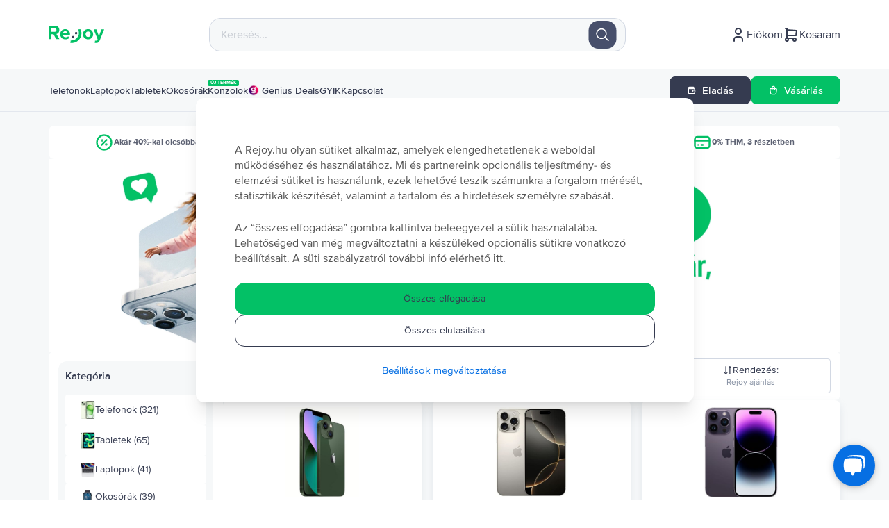

--- FILE ---
content_type: text/html; charset=utf-8
request_url: https://www.google.com/recaptcha/api2/anchor?ar=1&k=6Lft3YQqAAAAAPDguC_RLszrEb64l6toPxXjfhaz&co=aHR0cHM6Ly9yZWpveS5odTo0NDM.&hl=en&v=PoyoqOPhxBO7pBk68S4YbpHZ&size=invisible&anchor-ms=20000&execute-ms=30000&cb=li0su3d8san0
body_size: 48723
content:
<!DOCTYPE HTML><html dir="ltr" lang="en"><head><meta http-equiv="Content-Type" content="text/html; charset=UTF-8">
<meta http-equiv="X-UA-Compatible" content="IE=edge">
<title>reCAPTCHA</title>
<style type="text/css">
/* cyrillic-ext */
@font-face {
  font-family: 'Roboto';
  font-style: normal;
  font-weight: 400;
  font-stretch: 100%;
  src: url(//fonts.gstatic.com/s/roboto/v48/KFO7CnqEu92Fr1ME7kSn66aGLdTylUAMa3GUBHMdazTgWw.woff2) format('woff2');
  unicode-range: U+0460-052F, U+1C80-1C8A, U+20B4, U+2DE0-2DFF, U+A640-A69F, U+FE2E-FE2F;
}
/* cyrillic */
@font-face {
  font-family: 'Roboto';
  font-style: normal;
  font-weight: 400;
  font-stretch: 100%;
  src: url(//fonts.gstatic.com/s/roboto/v48/KFO7CnqEu92Fr1ME7kSn66aGLdTylUAMa3iUBHMdazTgWw.woff2) format('woff2');
  unicode-range: U+0301, U+0400-045F, U+0490-0491, U+04B0-04B1, U+2116;
}
/* greek-ext */
@font-face {
  font-family: 'Roboto';
  font-style: normal;
  font-weight: 400;
  font-stretch: 100%;
  src: url(//fonts.gstatic.com/s/roboto/v48/KFO7CnqEu92Fr1ME7kSn66aGLdTylUAMa3CUBHMdazTgWw.woff2) format('woff2');
  unicode-range: U+1F00-1FFF;
}
/* greek */
@font-face {
  font-family: 'Roboto';
  font-style: normal;
  font-weight: 400;
  font-stretch: 100%;
  src: url(//fonts.gstatic.com/s/roboto/v48/KFO7CnqEu92Fr1ME7kSn66aGLdTylUAMa3-UBHMdazTgWw.woff2) format('woff2');
  unicode-range: U+0370-0377, U+037A-037F, U+0384-038A, U+038C, U+038E-03A1, U+03A3-03FF;
}
/* math */
@font-face {
  font-family: 'Roboto';
  font-style: normal;
  font-weight: 400;
  font-stretch: 100%;
  src: url(//fonts.gstatic.com/s/roboto/v48/KFO7CnqEu92Fr1ME7kSn66aGLdTylUAMawCUBHMdazTgWw.woff2) format('woff2');
  unicode-range: U+0302-0303, U+0305, U+0307-0308, U+0310, U+0312, U+0315, U+031A, U+0326-0327, U+032C, U+032F-0330, U+0332-0333, U+0338, U+033A, U+0346, U+034D, U+0391-03A1, U+03A3-03A9, U+03B1-03C9, U+03D1, U+03D5-03D6, U+03F0-03F1, U+03F4-03F5, U+2016-2017, U+2034-2038, U+203C, U+2040, U+2043, U+2047, U+2050, U+2057, U+205F, U+2070-2071, U+2074-208E, U+2090-209C, U+20D0-20DC, U+20E1, U+20E5-20EF, U+2100-2112, U+2114-2115, U+2117-2121, U+2123-214F, U+2190, U+2192, U+2194-21AE, U+21B0-21E5, U+21F1-21F2, U+21F4-2211, U+2213-2214, U+2216-22FF, U+2308-230B, U+2310, U+2319, U+231C-2321, U+2336-237A, U+237C, U+2395, U+239B-23B7, U+23D0, U+23DC-23E1, U+2474-2475, U+25AF, U+25B3, U+25B7, U+25BD, U+25C1, U+25CA, U+25CC, U+25FB, U+266D-266F, U+27C0-27FF, U+2900-2AFF, U+2B0E-2B11, U+2B30-2B4C, U+2BFE, U+3030, U+FF5B, U+FF5D, U+1D400-1D7FF, U+1EE00-1EEFF;
}
/* symbols */
@font-face {
  font-family: 'Roboto';
  font-style: normal;
  font-weight: 400;
  font-stretch: 100%;
  src: url(//fonts.gstatic.com/s/roboto/v48/KFO7CnqEu92Fr1ME7kSn66aGLdTylUAMaxKUBHMdazTgWw.woff2) format('woff2');
  unicode-range: U+0001-000C, U+000E-001F, U+007F-009F, U+20DD-20E0, U+20E2-20E4, U+2150-218F, U+2190, U+2192, U+2194-2199, U+21AF, U+21E6-21F0, U+21F3, U+2218-2219, U+2299, U+22C4-22C6, U+2300-243F, U+2440-244A, U+2460-24FF, U+25A0-27BF, U+2800-28FF, U+2921-2922, U+2981, U+29BF, U+29EB, U+2B00-2BFF, U+4DC0-4DFF, U+FFF9-FFFB, U+10140-1018E, U+10190-1019C, U+101A0, U+101D0-101FD, U+102E0-102FB, U+10E60-10E7E, U+1D2C0-1D2D3, U+1D2E0-1D37F, U+1F000-1F0FF, U+1F100-1F1AD, U+1F1E6-1F1FF, U+1F30D-1F30F, U+1F315, U+1F31C, U+1F31E, U+1F320-1F32C, U+1F336, U+1F378, U+1F37D, U+1F382, U+1F393-1F39F, U+1F3A7-1F3A8, U+1F3AC-1F3AF, U+1F3C2, U+1F3C4-1F3C6, U+1F3CA-1F3CE, U+1F3D4-1F3E0, U+1F3ED, U+1F3F1-1F3F3, U+1F3F5-1F3F7, U+1F408, U+1F415, U+1F41F, U+1F426, U+1F43F, U+1F441-1F442, U+1F444, U+1F446-1F449, U+1F44C-1F44E, U+1F453, U+1F46A, U+1F47D, U+1F4A3, U+1F4B0, U+1F4B3, U+1F4B9, U+1F4BB, U+1F4BF, U+1F4C8-1F4CB, U+1F4D6, U+1F4DA, U+1F4DF, U+1F4E3-1F4E6, U+1F4EA-1F4ED, U+1F4F7, U+1F4F9-1F4FB, U+1F4FD-1F4FE, U+1F503, U+1F507-1F50B, U+1F50D, U+1F512-1F513, U+1F53E-1F54A, U+1F54F-1F5FA, U+1F610, U+1F650-1F67F, U+1F687, U+1F68D, U+1F691, U+1F694, U+1F698, U+1F6AD, U+1F6B2, U+1F6B9-1F6BA, U+1F6BC, U+1F6C6-1F6CF, U+1F6D3-1F6D7, U+1F6E0-1F6EA, U+1F6F0-1F6F3, U+1F6F7-1F6FC, U+1F700-1F7FF, U+1F800-1F80B, U+1F810-1F847, U+1F850-1F859, U+1F860-1F887, U+1F890-1F8AD, U+1F8B0-1F8BB, U+1F8C0-1F8C1, U+1F900-1F90B, U+1F93B, U+1F946, U+1F984, U+1F996, U+1F9E9, U+1FA00-1FA6F, U+1FA70-1FA7C, U+1FA80-1FA89, U+1FA8F-1FAC6, U+1FACE-1FADC, U+1FADF-1FAE9, U+1FAF0-1FAF8, U+1FB00-1FBFF;
}
/* vietnamese */
@font-face {
  font-family: 'Roboto';
  font-style: normal;
  font-weight: 400;
  font-stretch: 100%;
  src: url(//fonts.gstatic.com/s/roboto/v48/KFO7CnqEu92Fr1ME7kSn66aGLdTylUAMa3OUBHMdazTgWw.woff2) format('woff2');
  unicode-range: U+0102-0103, U+0110-0111, U+0128-0129, U+0168-0169, U+01A0-01A1, U+01AF-01B0, U+0300-0301, U+0303-0304, U+0308-0309, U+0323, U+0329, U+1EA0-1EF9, U+20AB;
}
/* latin-ext */
@font-face {
  font-family: 'Roboto';
  font-style: normal;
  font-weight: 400;
  font-stretch: 100%;
  src: url(//fonts.gstatic.com/s/roboto/v48/KFO7CnqEu92Fr1ME7kSn66aGLdTylUAMa3KUBHMdazTgWw.woff2) format('woff2');
  unicode-range: U+0100-02BA, U+02BD-02C5, U+02C7-02CC, U+02CE-02D7, U+02DD-02FF, U+0304, U+0308, U+0329, U+1D00-1DBF, U+1E00-1E9F, U+1EF2-1EFF, U+2020, U+20A0-20AB, U+20AD-20C0, U+2113, U+2C60-2C7F, U+A720-A7FF;
}
/* latin */
@font-face {
  font-family: 'Roboto';
  font-style: normal;
  font-weight: 400;
  font-stretch: 100%;
  src: url(//fonts.gstatic.com/s/roboto/v48/KFO7CnqEu92Fr1ME7kSn66aGLdTylUAMa3yUBHMdazQ.woff2) format('woff2');
  unicode-range: U+0000-00FF, U+0131, U+0152-0153, U+02BB-02BC, U+02C6, U+02DA, U+02DC, U+0304, U+0308, U+0329, U+2000-206F, U+20AC, U+2122, U+2191, U+2193, U+2212, U+2215, U+FEFF, U+FFFD;
}
/* cyrillic-ext */
@font-face {
  font-family: 'Roboto';
  font-style: normal;
  font-weight: 500;
  font-stretch: 100%;
  src: url(//fonts.gstatic.com/s/roboto/v48/KFO7CnqEu92Fr1ME7kSn66aGLdTylUAMa3GUBHMdazTgWw.woff2) format('woff2');
  unicode-range: U+0460-052F, U+1C80-1C8A, U+20B4, U+2DE0-2DFF, U+A640-A69F, U+FE2E-FE2F;
}
/* cyrillic */
@font-face {
  font-family: 'Roboto';
  font-style: normal;
  font-weight: 500;
  font-stretch: 100%;
  src: url(//fonts.gstatic.com/s/roboto/v48/KFO7CnqEu92Fr1ME7kSn66aGLdTylUAMa3iUBHMdazTgWw.woff2) format('woff2');
  unicode-range: U+0301, U+0400-045F, U+0490-0491, U+04B0-04B1, U+2116;
}
/* greek-ext */
@font-face {
  font-family: 'Roboto';
  font-style: normal;
  font-weight: 500;
  font-stretch: 100%;
  src: url(//fonts.gstatic.com/s/roboto/v48/KFO7CnqEu92Fr1ME7kSn66aGLdTylUAMa3CUBHMdazTgWw.woff2) format('woff2');
  unicode-range: U+1F00-1FFF;
}
/* greek */
@font-face {
  font-family: 'Roboto';
  font-style: normal;
  font-weight: 500;
  font-stretch: 100%;
  src: url(//fonts.gstatic.com/s/roboto/v48/KFO7CnqEu92Fr1ME7kSn66aGLdTylUAMa3-UBHMdazTgWw.woff2) format('woff2');
  unicode-range: U+0370-0377, U+037A-037F, U+0384-038A, U+038C, U+038E-03A1, U+03A3-03FF;
}
/* math */
@font-face {
  font-family: 'Roboto';
  font-style: normal;
  font-weight: 500;
  font-stretch: 100%;
  src: url(//fonts.gstatic.com/s/roboto/v48/KFO7CnqEu92Fr1ME7kSn66aGLdTylUAMawCUBHMdazTgWw.woff2) format('woff2');
  unicode-range: U+0302-0303, U+0305, U+0307-0308, U+0310, U+0312, U+0315, U+031A, U+0326-0327, U+032C, U+032F-0330, U+0332-0333, U+0338, U+033A, U+0346, U+034D, U+0391-03A1, U+03A3-03A9, U+03B1-03C9, U+03D1, U+03D5-03D6, U+03F0-03F1, U+03F4-03F5, U+2016-2017, U+2034-2038, U+203C, U+2040, U+2043, U+2047, U+2050, U+2057, U+205F, U+2070-2071, U+2074-208E, U+2090-209C, U+20D0-20DC, U+20E1, U+20E5-20EF, U+2100-2112, U+2114-2115, U+2117-2121, U+2123-214F, U+2190, U+2192, U+2194-21AE, U+21B0-21E5, U+21F1-21F2, U+21F4-2211, U+2213-2214, U+2216-22FF, U+2308-230B, U+2310, U+2319, U+231C-2321, U+2336-237A, U+237C, U+2395, U+239B-23B7, U+23D0, U+23DC-23E1, U+2474-2475, U+25AF, U+25B3, U+25B7, U+25BD, U+25C1, U+25CA, U+25CC, U+25FB, U+266D-266F, U+27C0-27FF, U+2900-2AFF, U+2B0E-2B11, U+2B30-2B4C, U+2BFE, U+3030, U+FF5B, U+FF5D, U+1D400-1D7FF, U+1EE00-1EEFF;
}
/* symbols */
@font-face {
  font-family: 'Roboto';
  font-style: normal;
  font-weight: 500;
  font-stretch: 100%;
  src: url(//fonts.gstatic.com/s/roboto/v48/KFO7CnqEu92Fr1ME7kSn66aGLdTylUAMaxKUBHMdazTgWw.woff2) format('woff2');
  unicode-range: U+0001-000C, U+000E-001F, U+007F-009F, U+20DD-20E0, U+20E2-20E4, U+2150-218F, U+2190, U+2192, U+2194-2199, U+21AF, U+21E6-21F0, U+21F3, U+2218-2219, U+2299, U+22C4-22C6, U+2300-243F, U+2440-244A, U+2460-24FF, U+25A0-27BF, U+2800-28FF, U+2921-2922, U+2981, U+29BF, U+29EB, U+2B00-2BFF, U+4DC0-4DFF, U+FFF9-FFFB, U+10140-1018E, U+10190-1019C, U+101A0, U+101D0-101FD, U+102E0-102FB, U+10E60-10E7E, U+1D2C0-1D2D3, U+1D2E0-1D37F, U+1F000-1F0FF, U+1F100-1F1AD, U+1F1E6-1F1FF, U+1F30D-1F30F, U+1F315, U+1F31C, U+1F31E, U+1F320-1F32C, U+1F336, U+1F378, U+1F37D, U+1F382, U+1F393-1F39F, U+1F3A7-1F3A8, U+1F3AC-1F3AF, U+1F3C2, U+1F3C4-1F3C6, U+1F3CA-1F3CE, U+1F3D4-1F3E0, U+1F3ED, U+1F3F1-1F3F3, U+1F3F5-1F3F7, U+1F408, U+1F415, U+1F41F, U+1F426, U+1F43F, U+1F441-1F442, U+1F444, U+1F446-1F449, U+1F44C-1F44E, U+1F453, U+1F46A, U+1F47D, U+1F4A3, U+1F4B0, U+1F4B3, U+1F4B9, U+1F4BB, U+1F4BF, U+1F4C8-1F4CB, U+1F4D6, U+1F4DA, U+1F4DF, U+1F4E3-1F4E6, U+1F4EA-1F4ED, U+1F4F7, U+1F4F9-1F4FB, U+1F4FD-1F4FE, U+1F503, U+1F507-1F50B, U+1F50D, U+1F512-1F513, U+1F53E-1F54A, U+1F54F-1F5FA, U+1F610, U+1F650-1F67F, U+1F687, U+1F68D, U+1F691, U+1F694, U+1F698, U+1F6AD, U+1F6B2, U+1F6B9-1F6BA, U+1F6BC, U+1F6C6-1F6CF, U+1F6D3-1F6D7, U+1F6E0-1F6EA, U+1F6F0-1F6F3, U+1F6F7-1F6FC, U+1F700-1F7FF, U+1F800-1F80B, U+1F810-1F847, U+1F850-1F859, U+1F860-1F887, U+1F890-1F8AD, U+1F8B0-1F8BB, U+1F8C0-1F8C1, U+1F900-1F90B, U+1F93B, U+1F946, U+1F984, U+1F996, U+1F9E9, U+1FA00-1FA6F, U+1FA70-1FA7C, U+1FA80-1FA89, U+1FA8F-1FAC6, U+1FACE-1FADC, U+1FADF-1FAE9, U+1FAF0-1FAF8, U+1FB00-1FBFF;
}
/* vietnamese */
@font-face {
  font-family: 'Roboto';
  font-style: normal;
  font-weight: 500;
  font-stretch: 100%;
  src: url(//fonts.gstatic.com/s/roboto/v48/KFO7CnqEu92Fr1ME7kSn66aGLdTylUAMa3OUBHMdazTgWw.woff2) format('woff2');
  unicode-range: U+0102-0103, U+0110-0111, U+0128-0129, U+0168-0169, U+01A0-01A1, U+01AF-01B0, U+0300-0301, U+0303-0304, U+0308-0309, U+0323, U+0329, U+1EA0-1EF9, U+20AB;
}
/* latin-ext */
@font-face {
  font-family: 'Roboto';
  font-style: normal;
  font-weight: 500;
  font-stretch: 100%;
  src: url(//fonts.gstatic.com/s/roboto/v48/KFO7CnqEu92Fr1ME7kSn66aGLdTylUAMa3KUBHMdazTgWw.woff2) format('woff2');
  unicode-range: U+0100-02BA, U+02BD-02C5, U+02C7-02CC, U+02CE-02D7, U+02DD-02FF, U+0304, U+0308, U+0329, U+1D00-1DBF, U+1E00-1E9F, U+1EF2-1EFF, U+2020, U+20A0-20AB, U+20AD-20C0, U+2113, U+2C60-2C7F, U+A720-A7FF;
}
/* latin */
@font-face {
  font-family: 'Roboto';
  font-style: normal;
  font-weight: 500;
  font-stretch: 100%;
  src: url(//fonts.gstatic.com/s/roboto/v48/KFO7CnqEu92Fr1ME7kSn66aGLdTylUAMa3yUBHMdazQ.woff2) format('woff2');
  unicode-range: U+0000-00FF, U+0131, U+0152-0153, U+02BB-02BC, U+02C6, U+02DA, U+02DC, U+0304, U+0308, U+0329, U+2000-206F, U+20AC, U+2122, U+2191, U+2193, U+2212, U+2215, U+FEFF, U+FFFD;
}
/* cyrillic-ext */
@font-face {
  font-family: 'Roboto';
  font-style: normal;
  font-weight: 900;
  font-stretch: 100%;
  src: url(//fonts.gstatic.com/s/roboto/v48/KFO7CnqEu92Fr1ME7kSn66aGLdTylUAMa3GUBHMdazTgWw.woff2) format('woff2');
  unicode-range: U+0460-052F, U+1C80-1C8A, U+20B4, U+2DE0-2DFF, U+A640-A69F, U+FE2E-FE2F;
}
/* cyrillic */
@font-face {
  font-family: 'Roboto';
  font-style: normal;
  font-weight: 900;
  font-stretch: 100%;
  src: url(//fonts.gstatic.com/s/roboto/v48/KFO7CnqEu92Fr1ME7kSn66aGLdTylUAMa3iUBHMdazTgWw.woff2) format('woff2');
  unicode-range: U+0301, U+0400-045F, U+0490-0491, U+04B0-04B1, U+2116;
}
/* greek-ext */
@font-face {
  font-family: 'Roboto';
  font-style: normal;
  font-weight: 900;
  font-stretch: 100%;
  src: url(//fonts.gstatic.com/s/roboto/v48/KFO7CnqEu92Fr1ME7kSn66aGLdTylUAMa3CUBHMdazTgWw.woff2) format('woff2');
  unicode-range: U+1F00-1FFF;
}
/* greek */
@font-face {
  font-family: 'Roboto';
  font-style: normal;
  font-weight: 900;
  font-stretch: 100%;
  src: url(//fonts.gstatic.com/s/roboto/v48/KFO7CnqEu92Fr1ME7kSn66aGLdTylUAMa3-UBHMdazTgWw.woff2) format('woff2');
  unicode-range: U+0370-0377, U+037A-037F, U+0384-038A, U+038C, U+038E-03A1, U+03A3-03FF;
}
/* math */
@font-face {
  font-family: 'Roboto';
  font-style: normal;
  font-weight: 900;
  font-stretch: 100%;
  src: url(//fonts.gstatic.com/s/roboto/v48/KFO7CnqEu92Fr1ME7kSn66aGLdTylUAMawCUBHMdazTgWw.woff2) format('woff2');
  unicode-range: U+0302-0303, U+0305, U+0307-0308, U+0310, U+0312, U+0315, U+031A, U+0326-0327, U+032C, U+032F-0330, U+0332-0333, U+0338, U+033A, U+0346, U+034D, U+0391-03A1, U+03A3-03A9, U+03B1-03C9, U+03D1, U+03D5-03D6, U+03F0-03F1, U+03F4-03F5, U+2016-2017, U+2034-2038, U+203C, U+2040, U+2043, U+2047, U+2050, U+2057, U+205F, U+2070-2071, U+2074-208E, U+2090-209C, U+20D0-20DC, U+20E1, U+20E5-20EF, U+2100-2112, U+2114-2115, U+2117-2121, U+2123-214F, U+2190, U+2192, U+2194-21AE, U+21B0-21E5, U+21F1-21F2, U+21F4-2211, U+2213-2214, U+2216-22FF, U+2308-230B, U+2310, U+2319, U+231C-2321, U+2336-237A, U+237C, U+2395, U+239B-23B7, U+23D0, U+23DC-23E1, U+2474-2475, U+25AF, U+25B3, U+25B7, U+25BD, U+25C1, U+25CA, U+25CC, U+25FB, U+266D-266F, U+27C0-27FF, U+2900-2AFF, U+2B0E-2B11, U+2B30-2B4C, U+2BFE, U+3030, U+FF5B, U+FF5D, U+1D400-1D7FF, U+1EE00-1EEFF;
}
/* symbols */
@font-face {
  font-family: 'Roboto';
  font-style: normal;
  font-weight: 900;
  font-stretch: 100%;
  src: url(//fonts.gstatic.com/s/roboto/v48/KFO7CnqEu92Fr1ME7kSn66aGLdTylUAMaxKUBHMdazTgWw.woff2) format('woff2');
  unicode-range: U+0001-000C, U+000E-001F, U+007F-009F, U+20DD-20E0, U+20E2-20E4, U+2150-218F, U+2190, U+2192, U+2194-2199, U+21AF, U+21E6-21F0, U+21F3, U+2218-2219, U+2299, U+22C4-22C6, U+2300-243F, U+2440-244A, U+2460-24FF, U+25A0-27BF, U+2800-28FF, U+2921-2922, U+2981, U+29BF, U+29EB, U+2B00-2BFF, U+4DC0-4DFF, U+FFF9-FFFB, U+10140-1018E, U+10190-1019C, U+101A0, U+101D0-101FD, U+102E0-102FB, U+10E60-10E7E, U+1D2C0-1D2D3, U+1D2E0-1D37F, U+1F000-1F0FF, U+1F100-1F1AD, U+1F1E6-1F1FF, U+1F30D-1F30F, U+1F315, U+1F31C, U+1F31E, U+1F320-1F32C, U+1F336, U+1F378, U+1F37D, U+1F382, U+1F393-1F39F, U+1F3A7-1F3A8, U+1F3AC-1F3AF, U+1F3C2, U+1F3C4-1F3C6, U+1F3CA-1F3CE, U+1F3D4-1F3E0, U+1F3ED, U+1F3F1-1F3F3, U+1F3F5-1F3F7, U+1F408, U+1F415, U+1F41F, U+1F426, U+1F43F, U+1F441-1F442, U+1F444, U+1F446-1F449, U+1F44C-1F44E, U+1F453, U+1F46A, U+1F47D, U+1F4A3, U+1F4B0, U+1F4B3, U+1F4B9, U+1F4BB, U+1F4BF, U+1F4C8-1F4CB, U+1F4D6, U+1F4DA, U+1F4DF, U+1F4E3-1F4E6, U+1F4EA-1F4ED, U+1F4F7, U+1F4F9-1F4FB, U+1F4FD-1F4FE, U+1F503, U+1F507-1F50B, U+1F50D, U+1F512-1F513, U+1F53E-1F54A, U+1F54F-1F5FA, U+1F610, U+1F650-1F67F, U+1F687, U+1F68D, U+1F691, U+1F694, U+1F698, U+1F6AD, U+1F6B2, U+1F6B9-1F6BA, U+1F6BC, U+1F6C6-1F6CF, U+1F6D3-1F6D7, U+1F6E0-1F6EA, U+1F6F0-1F6F3, U+1F6F7-1F6FC, U+1F700-1F7FF, U+1F800-1F80B, U+1F810-1F847, U+1F850-1F859, U+1F860-1F887, U+1F890-1F8AD, U+1F8B0-1F8BB, U+1F8C0-1F8C1, U+1F900-1F90B, U+1F93B, U+1F946, U+1F984, U+1F996, U+1F9E9, U+1FA00-1FA6F, U+1FA70-1FA7C, U+1FA80-1FA89, U+1FA8F-1FAC6, U+1FACE-1FADC, U+1FADF-1FAE9, U+1FAF0-1FAF8, U+1FB00-1FBFF;
}
/* vietnamese */
@font-face {
  font-family: 'Roboto';
  font-style: normal;
  font-weight: 900;
  font-stretch: 100%;
  src: url(//fonts.gstatic.com/s/roboto/v48/KFO7CnqEu92Fr1ME7kSn66aGLdTylUAMa3OUBHMdazTgWw.woff2) format('woff2');
  unicode-range: U+0102-0103, U+0110-0111, U+0128-0129, U+0168-0169, U+01A0-01A1, U+01AF-01B0, U+0300-0301, U+0303-0304, U+0308-0309, U+0323, U+0329, U+1EA0-1EF9, U+20AB;
}
/* latin-ext */
@font-face {
  font-family: 'Roboto';
  font-style: normal;
  font-weight: 900;
  font-stretch: 100%;
  src: url(//fonts.gstatic.com/s/roboto/v48/KFO7CnqEu92Fr1ME7kSn66aGLdTylUAMa3KUBHMdazTgWw.woff2) format('woff2');
  unicode-range: U+0100-02BA, U+02BD-02C5, U+02C7-02CC, U+02CE-02D7, U+02DD-02FF, U+0304, U+0308, U+0329, U+1D00-1DBF, U+1E00-1E9F, U+1EF2-1EFF, U+2020, U+20A0-20AB, U+20AD-20C0, U+2113, U+2C60-2C7F, U+A720-A7FF;
}
/* latin */
@font-face {
  font-family: 'Roboto';
  font-style: normal;
  font-weight: 900;
  font-stretch: 100%;
  src: url(//fonts.gstatic.com/s/roboto/v48/KFO7CnqEu92Fr1ME7kSn66aGLdTylUAMa3yUBHMdazQ.woff2) format('woff2');
  unicode-range: U+0000-00FF, U+0131, U+0152-0153, U+02BB-02BC, U+02C6, U+02DA, U+02DC, U+0304, U+0308, U+0329, U+2000-206F, U+20AC, U+2122, U+2191, U+2193, U+2212, U+2215, U+FEFF, U+FFFD;
}

</style>
<link rel="stylesheet" type="text/css" href="https://www.gstatic.com/recaptcha/releases/PoyoqOPhxBO7pBk68S4YbpHZ/styles__ltr.css">
<script nonce="zVDz1_HtHw4IEKeiCFE8zA" type="text/javascript">window['__recaptcha_api'] = 'https://www.google.com/recaptcha/api2/';</script>
<script type="text/javascript" src="https://www.gstatic.com/recaptcha/releases/PoyoqOPhxBO7pBk68S4YbpHZ/recaptcha__en.js" nonce="zVDz1_HtHw4IEKeiCFE8zA">
      
    </script></head>
<body><div id="rc-anchor-alert" class="rc-anchor-alert"></div>
<input type="hidden" id="recaptcha-token" value="[base64]">
<script type="text/javascript" nonce="zVDz1_HtHw4IEKeiCFE8zA">
      recaptcha.anchor.Main.init("[\x22ainput\x22,[\x22bgdata\x22,\x22\x22,\[base64]/[base64]/[base64]/[base64]/[base64]/[base64]/[base64]/[base64]/[base64]/[base64]\\u003d\x22,\[base64]\\u003d\x22,\[base64]/CvsOGNSYfTMOFKQ/DkXzCmC16BT8zwoB3wqLCrhjDrAnDrUR9wrTCnH3Dk116wosFwr3CvjfDnMKZw64nBG0hL8KSw5nCnsOWw6bDhMOiwoHCtl41asOqw4N+w5PDocKPP1VywpvDs1AtXMKmw6LCt8OLHsOhwqATO8ONAsKMUHdTw7E8HMO8w7/DoRfCqsOyaCQDUQYFw7/[base64]/w6F9wp5Lw4DDhcKCbMKKwp/CrF7CusKIQVPDg8O0wrM3Jg7CncKOMsO7O8Kzw6PCr8KqYAvCr2/CuMKfw5kUwr53w5tDRFsrAglswpTCsB7DqgtCdCpAw7E9YQAANcO9N0VXw7YkLRoYwqYnX8KBfsK4biXDhkLDrsKTw63Dj1fCocOjGQQ2E0HCkcKnw77DoMKMXcOHGMOSw7DCp0nDnsKEDHfCjMK8D8OPwqTDgsOdfRLChCXDm2nDuMOSYsO0dsOfV8OqwpclKcO5wr/CjcOLWzfCnBUxwrfCnGkhwpJUw6rDo8KAw6IQBcO2wpHDk0zDrm7DpcKcMkteU8Opw5LDvcKyCWV1w5zCk8KdwqFcL8Oww43Dh0hcw5bDsxc6wr/Dhyo2wr9XA8K2wr0kw5llWsObe2jCgAFdd8KnwoTCkcOAw47ChMO1w6VaZi/CjMOvwp3Cgzt1QMOGw6Ztd8OZw5Z6dMOHw5LDoSB8w41jwprCiS9nS8OWwr3DpsOCM8KZwqXDhMK6fsO/woDChyFbY3EMbyjCu8O7w5hPLMO0KR1Kw6LDlmTDox7DinUZZ8K6w70DUMKPwopqw4bDgMOIGl3DicKjf0/[base64]/[base64]/CqMOBN8OrcsKFw6rCsMKbwprDjWzCgsO0wo3DnMKaCzVqwq7CuMKuwpHDti47w5XChsKQwoPCvXhSwr4ULsO2DCTCrsOnwoIRScK8fl7DmC8nF1opO8KSwoVdcAbCkkTDgC5QGA5XUxjCm8Kywo7CuizCrSN2NhpdwqN/M3oiw7DDgMKLw70bw5Mkw7PCicKxw7Alwp1Cw7rDgw7ChAjCjsKZworDtz/[base64]/[base64]/wroEwo4Caj48wqXDlMOTLgZuECbClsOgw4kbw4QeSlM/w57CvsObwoTDl0rDusO5wrECCcOmalNRCHJbw6DDplfCgsOIZ8OGwqMhw6RTw59tV3nCq2d5Dnl2R3nCpSXDhMOowqgEwr7CqMOFHMKAwod1wo3Dnn/[base64]/wrvDpMKAwppOwpPCscOqNQlvesKwM8OJQMKtwpzCvFPCtQrCsz1DwqvCgxHDvV0JF8KTw7HCvcK5w5PCisOUw5rCs8O7QcKpwpDDo2/DgjXCqcOWYsOpEcKhJEpFw4vDjS3DgMORCsOFTsK+IjcFBsOJSMODSRHDjghTHcKTwrHDnMKvw7nDoHYsw64Hw4ENw75lwp3CpTnDtjMiw4nDrhzCmsKgcCp9w4V+w59Ewo4ATMOzwpcnPMKdwpHCrMKXX8KMbSZ7w67CtMOGfxRILyzCrsKfw7TDnS3DrQ/Dq8K9MTXDk8OWw5fCphNHbMOLwqAQE30IXsK/wp/DiU/DnHQVwqkPZ8KbfxVDwr7DpcOaSX0cSAvDtMOIGHbCjTfCu8KfacO/RGslwrMOWMKaw7bCmjBuKsOiEsKHC2LCgcOTwpUqw4nDoV3DpMKXw7VEUgpCwpDDkcK3wqdfw6NnJ8KIVDtywrDDisKTMmPDnS/Ct11KTMORw5NsEsO4AX5cw7vDuShiZMK7BsOGwpTDlcOiSsKswqbDmEfCssOND2Edaxw6THbDrRbDgcK/NMKYL8OcSDvDkWEjbBNnKcOVw6stw4vDgA8TJH5+CMO7wpMeZDhTEnBYw6YLwoADFidRKsOywphIwoELUUg4CVNHDRnCscKKFHwPwqnCmMKuM8OfD1rDmyXDsxUZQQXDpsKef8OJUcOGwobDjWvDoi1Uw5TDmSvCk8K/woxqCMOXwqxpwo05w6LCs8K6w5PCkMKJIcO0bilQCcOSfUQ1OsKhw7rDom/[base64]/[base64]/CsMOPP0PCrcKWQCpuwoRAIR/CmMO+E8O3wprDusKqwrnDtycrw53CjMKDwrFRw4zCuSfCicOowqTCjsK7woMmAx3CkGl8eMOKTcKse8OTNsKpHcOxw7ZeUzrDucK0asOodwNSJcKXw4gUw4/CocKdw70cw5bDrsO5w5PDmlQ2bwRODhwbABbDt8OYw4HCvcOeQQB4CD3CoMKZCGp+wqR1HmYCw5Q/Si14BcKbwqXCjgEqasOGOcOGY8KUw7t3w4/DuTlUw4HDrsO4acKuNcKoO8OtwrBQWXrCvyPCgsKzRsOUZg7CgEx3Mit6w4k1w4TDucOkw7xDeMKNwq9hw7vDhxFPwqvCp3fCosO9RBpZwoElKkRmwqnClWrDk8KbPMKSUip2ccOQwqLCrTnCgsKfeMK9wqvCuUrDkVUnNcKvIm7CkMK1wocNwo7Dm2zDiHIkw7h/UHTDh8KCDMOfw7/Dnyd6fCV0a8KMZcK4AjLCssOdM8KIw5cFe8KXwo0VRsKWwoApdFfDosOyw6vDs8K8w6EKT1hSwpvDuHgMe0TCohscwp1Ywr7DglAnwrUuHHpRw5MSw4nDgsKUw7fCniVKwq8OL8Kiw4M/IMKywrbCiMKGR8KAwqMcEnVJwrPDsMOUUgzDr8K8w59uw4vDt3A7wotDTMKjwozCucO4F8KQRmzCrCU4DFjCjMO6Un/[base64]/[base64]/EMKfw44XMMO6YDbCgUgXwrfCthPDikVEwrkcwrguHkhqKBLDv23CmMOrHcOBWzzDnMKAwo9DXjlaw5PCuMKMfQTDqx9yw5LDtsKAwpnCrsKcScKRX1Z7AyoGwogOwp4+w4x7wqbCkHnDoX3DuxJ/[base64]/DvxB5ZsKDD8Knw79hYMKyw508CMKywqzCuxlfXyMlH0XDnjpewqcvTXcWSjk7w64rwqzDsiJsJMOgVxvDgQHCiV/DssOQaMK/w7gBYj8EwrEsYVQlZMOXeUItwprCugZPwrIzccKoGy8zVMOsw4jDqsOiwqvDmMOPSsOSwpMgacODw4rCvMOLwrnDhEspexTCqm15woLCj0XDgykPwr4BL8Otwp3DjcOdw5XCpcKWFmDDrjI6w6jDlcOpLcO3w5U1w6/DjW3DkDnDj3PDlVxJcsOCTCPDpRVtw7PDumBhw61YwoFtKmfChMOmB8KgU8KdCMOuYsKUasOfXjNJF8KATMKxfkRNw67CsgPCl1XCtz/CiBPDumJ7w74TPMOPbE4Jwp7DgBF+BGTCq1k0wpvDrWrDi8Kuw4XCpVwvwpXCrx0ewojCr8OzwqfCtsKoLjfCqMKoKx40woQqw7EdwqXDj2HCrS/[base64]/[base64]/Dv8KHw6TCtcKmWcK3w4TDm8K/CMOtwq3Dr8K4wqTDkHAUDVMAw63ChzbClVQgw5QFHXJzwrIFQMOxwpkDwqnDgsK4C8KnN3hrIV/CusOXMy9BVcOuwoAXPsOMw63Dt2gdVcKEPMONw5TDvTTDjMOpw5xLF8Olw73CpDx/wqDDq8ObwrkcXABoTMO2SyLCqgsZwoAuw4rCig7CmF7DqcKEw5FSwrjCp2nCmMKLwoXCqSDDicK7TMOrw4MhWnXCs8KBUzA0wpNZw4rCpMKIwr/[base64]/DiicJb0prw4LCg2DCh8K/[base64]/wrrDh8K0w6hOwobDkMOXw4ZXwpsywr0Hw7zCmABYw4pHw6LDpcKRwp7Cnw3CqEfDvivDnh3CrsO3wrrDk8Obwr5kfigYBxFdRHjCrT7Dj8OMw5vDq8K8ScKTw7NPB2bCmEcMFBbDv1UVTsOaKMOyEhTCqifDrQbCpCnDngHChsKMEVp0wq7DpsOpBTzCrcOWL8KOwop/wovCiMOKwpfCs8KNw7XCq8KpS8K2UiDDoMKqF3gMw4LCmybChsK7A8K5wrJdwp3CqsONw7MUwq7Ck0s2MsOcw7xLBlF7dV8RQFIXB8KOw4V8KBzDoxjDqwMhF3rDhcO/w4dJeW1iwpAnV2R5MyVMw712w7ojwqQkwpfCkCvDhBLCtT7CgxPDtktEMAIfdVbDpRRwNsO2wpXDtU7CrsKJUMOVEsOxw4bDpcKCFcKOw45HwofCtAPDo8KHWxBUDDMRwrw0JiU4w5shwqNJX8KgA8KRw7IYKmbDlUzDiW7DpcOdw4BkJxN/w5LCtsK5PMOOesKcwpHCrMKzcnluKSLCk3LCqcK/YMOKHcOzKFXDscKWSsOdC8KiN8Odwr7DvjXDsgNQM8Osw7TDkDPDow8MwofDo8Ohw7DCmMK0LEbCt8OKwqQIw7DCnMO9w7rCr2rDvsKZwrzDpj/Ct8Kbw7LDpzbDpsK7dVfCiMOIwpTCrlXDrAXDkyhpw65dPsOWbMOxwo/Coh/Cq8OLwqlNXsOhwqPDqsKhSVlowqbDqn/[base64]/CrcOfwoMUw6XCpsOfZcOASsKrw4fCksObNT4/A2DCkMKNFcOBw5FQfMKUOxDDiMKgWMO/[base64]/DnMOmwp5Bw6TDlMOVIcK9wrp/w7YKHX8TwpdxIlLCpWrCug7DoEnDgDDDtXFiw4nChj7DucOfw4jCnnjCrMO/ThVwwr1Sw4AmwpfDtMOyWTN8wqE2wpoGKsKcRsOEcMOTQ0ZHe8KbEGzDvsO5U8KkcjRDwrvCnMOxw4nDk8KTAU0uw7M+FDfDhWrDtsOfDcKbwqPCnxvCgsKUw41cwqJKwoRVw6dDw5DCvFdJw6lNeWN9wr3Dq8KGw5/Cq8KgwqbDscKvw7I7e0EMTsK3w7E7NkZ1HGVENlnDj8KJwooFE8KEw4ErYsKsWFHDjUDDtMKqw6fDhXMvw5rClwlxIcKMw63DoV8GIsOpZlXDjsKUw6/[base64]/[base64]/RcO/[base64]/DqsObw7MiBWTDpwzDjBPDp8OyworDsSXChXHCtMOMwo1+w6pXwoViwpDDocK4w7TCnnh5wq14XnbCmsKjwphvBls5QnU6TWHDvcOVYwU2Pi5fSsOkNsOsLcK0Sh/[base64]/CsSsoUWpOwrPCiQo4fcK8w7bDn2XDvcOdw7FpGg/CrDvCoMOzwrlYN3AswqQFSVjChhDClcOuUWEwwpTDoRoFVURWVVNhXg7Dji88w7I/[base64]/DoxzDpAtEXsKjw48vw4QZw540wot9wpk8TSZkJnpwasKAw77Ds8OuTQvCmD3CkMOWw4QrwozCpMKsMUHChn5NXsKeCMOuPRjDnwwWOMOVDBrDrUnDvHE3wr96IUnDrjZuw7E2WQTCqGfDsMKOYD/DknbDvkXDqcONalIkVEwTwqxswqQ0wr85RRVEw7rDs8KWw5XDoBItwqogwr/DlsOJw6oJw7HDhMKNeHUcwoBhaip/w7PCiXFvV8O8wrLDvX9Oc1fCjk9owoLCh0Jmw6/[base64]/Cg0jDssOGV8O6w4Z2w6/DugduLDnDihbCvSVvw7DDoAwlHB7Dn8OEWCRKw4RnaMKHBn7Csztsd8Kbw5FUw5DDvcK2QCrDusKjwrpMCsOncl7DpBwDwrtqw6daT0k3wq/DhMOhw7EWOklZSgfCtcKyCcK1YsO7wrVzDwlcwpcfw7vDjUMKw6DCsMKjLsOpUsKtIMKmHwPCvU4xf1zDksO3woB2AMK8w7XDqMOmM1HCuS3Dl8KaKsKjwo0rwr7CrcOTwqTDo8K/esOBw4XClEM+DcO6wq/CnsO2MnXDtGcBBsOiAUZvworDrsKSWUDDimomXcOXw7lyJlBVfyDDvcKKw6pHbsOjM2HCkTzDtcKPw61PwpEIwrjDkFHCr2Aswr/DsMKRw7hTAMKmCsOvWwrCr8KZenYmwr1wDn8Rax/CrsKVwqoPan9GM8KWwq/CqHXDtsKOwqddwodFw7rDrMKMXV49QcOFHjjCmGzDksOsw6B3Hl/CiMOHaVbDpcKvw4MWw6p1wrV7BHTDlcOSN8KRQsKdVXFEw6/DoH5BAy3Dg3pMIMKHDTQtw5LCtcKTGDTDhcKGPcOYwprCtsO3asKgwoMDw5bDhsK5FcKRwojCtMODH8KmA2/[base64]/Coyw1eG1uwpzCi1fCjMKCDMOOwrw4I8O0HsOowoTCtGthZWo/HcOnw7Iawolewr5Ow4rDux7Cu8Kww5gRw4/DmmQxw5VeXsO+IwPCgMK0w5/DiyvDvcK9w6LClzFnwoxNw4oMwp1fw4xac8O0DFfDp2fCgsOOLFXDrcKswoHCisOrFRIWw6bChBNqQHTDtUPDhQt4wqFGwpjDpMKpH2pbwpoUSMKwNi3Dm3h9f8KVwq/DrRnDtMKxwqk1SSnCo1xoPljCslwewprCmmpHw5PCg8KyZELCv8KzwqbDrxIkLF1pw69vGV3CqWBtwoLDu8K9wqjDtknCocO9UTPDiHLCqgoxKitjw6sYS8K5JMKqw6nDghHDs0bDv2YtX1YZw6IgLcOswo1sw6orbQJeccOyZUHCrMOUckFWwqHCgjjCp2PDsG/ChUxEWD5Zw7pXw6/DmV3CpHPDmMOAwpEpw4LCpm4pSw5xwqbCv0ZVPzhCDgrDiMOGw5Iawpc7w5swH8KJI8Okw4sDwolrcn7DqcKow79Ew6LCghYywoUGaMK+wp3DhMKlTMOmE1vDhsKYwo7Doip+c2cWwpAvMcKjHcOefSXCiMKJw4/DqsOgCsOfBl4AMRVBwoPCnz4ew4/[base64]/DmMK4w4XCvcKFOT/[base64]/CukXCsB/DvXhLwolVwo/DkcOgw6lwwpU9YsOfVjIBw6vCr8O2wqLDnHxswp0Zw7jCucK7w4gqagbCl8OIcsKDwoMEw4bDlsKCUMKqbEVNw7NOf1Euwp3DuRfDuh/[base64]/DmydHTGnCgXfDimrDo8OrTMK1wr7DiD3CqmvDmMOsdxoQdcOBKsKfQWR9JQVIwqTCgllSw5rClMK4wp81w6bCh8Klw7pOF39YA8KXw73Cqz1mFsO1RQF/KR4rw7g0DsK1wqvDnD5KFkVNM8K9wpMGwqsCw5HDhMOTw6QIVcOac8OvGC7Dq8KXw6p+Z8K5Owh+V8KAAwfDkg4cw48FIMOQP8O+wqFUfxI2WcKRADfDnhlxWi/Ci2jDrQJyRMOBwqrCvcKbXDNywq8XwqtNw6N7GAsawrUKwoHCmAzDpsKwMWQQCsKIFAMqwoIPemYHJH4AZysdDcKlY8KZdcOeGCTDpS/[base64]/DvsOfZ8KKw47DncKrQMKbZDHDpF/CkgMEwqzCvsO3RivChsO4ScKfwqYGw4bDqQc4w6lQDkFRwqPDqEDCmsOdVcO2w4XDgMOFw4LCkEDDgcKwZsKtwpgJw7PCl8KFw4bCu8OxXcKucTp1dcOpAxDDhC7Dp8KNE8OYwp7DhMOCNlxowq/DmMKWwqEiw4bDugLDv8OywpDDtsOww7nDtMODw4Q7RhZhNFzDuUlywrklwphLUlRVMUvDvsOFw7vCkUbCmsOuGQzCnSXCg8K/DMKJDz3CkMOGFsOewqlbKVd6GsKgwrt5w7rCqD1xwq/CoMKhG8K8woUjw508EcOMLQTCtcK2A8K0OwhFworCrMO/C8Kyw7UBwqZ1dTYBw6nDozA5D8KDYMKNS282w6Y7w6fCi8OKPsOvwoVsG8OyJMKsUz1Bwq3Cr8KyI8KvNMKkVcO5T8O/fMKfRm0NHcK+wqklw5HCqMKHw4ZnHRnCssOcw6TCggl4Lgk8wqjClUkpw5/DkTHDg8KCwoVCSyPCpMOlBVvDhMKEAhDCvCHCo3FVacK1w6/DsMKEwptzEMO5UMKnwqBmwq7CokYGXMOHbcK+bQUewqbCtE56w5YsV8K+AcKsO1DDnHQDK8OXwofCtDzCg8OLY8KJOiwZUiEHw49LdzfDtHZvw7jDuGLCmHUMFSzDp1TDh8OFwps4w7rDq8KkCcKWRQUfQMKwwp4yORrDncKjJsORwr/CuC4WAcOCw7JvUMKpw5hFbBsrw6p3w7jDqxVcbMOGwqHDksO7AMK/w4Vqwq1CwppUwqRWKCUuwqnCpMOiVCjDnR0HVMO7IsOwKMO6w4IBEy/[base64]/Ag/DigJSwpIXw6zDuWoPLn/Cq0YUHMKJUn5Jw7tdCWBowr3CkcKJFGo/wroLwqdkw5wEAcO2bcO5w5LCpsK9wpTCsMKgwqJRwr/[base64]/KRrDlsKER2bCosODw6rCs8O9fjs+UMK9woDDjD0sSERiwoccOTDDnn3CvzcCfsOlw7wjw6bCqG7CtWbCkhPDrGfCvQTDqMK7asKyZAEdw4AnNDd4w4QSw6sOA8KhEQ4IT0UgGB8UwrbCq0bDuijCu8Ogw5EPwqYKw7LDocODw6lQSMOSwq/DusOWDAbCsHHDh8KXw6A3w6ogw4U/LkrCu2tZw4Eta13CnMOJBsOSejrCqUYYIsOOwoURdH1TAcO+wpXCvBs0w5XDiMOZw7XCn8OvGV4FesKCwqjClMOnchnCnMOuwrTCkgnCtcOSwr7DpcK1wrZVbQDChsK/AsOzTGXDuMKcwqPCi2wOwrvDmQ9+wpjCgF87wpnCgMO2wokyw5JGw7PDp8K1GcOnw4bDm3RswooYwplEw67Dj8Kyw40Rw6RHGMOAGX/DpwTDksK7w55kw7VDw6Ugw4s5SSpjHcKfHsKNwrQXEH/CtHLDicOnEE1xXcOtKEhWwpg3wqTDvcK5w7/[base64]/UcOXHQnDn8Kowrxgw4XCgsOcwrYwwofDuldww410wrYRw6UVShTCimfCrGDCqw/DhMOATkfCuGNkTMKgSBfCrsObw4AXLRNPWm8dHsOXw7zDt8OeEWnDsxgXTVYbdX3Cvw1NRTQRbgsUfcKhHGfDqcODAMK6wq/DuMKCYWsLWhrChcOIZsKXw5jDo03CuGHCpcORwqzCszpQRsK3woLCkznCvEnCuMKvwrLDmMOFY2tuOHzDlHsIeh0LdMK7wobCtXdAckh+aybCrcKKfcOYYcOYbsKHBcOswpFqZQ7Dh8OKOFzDs8K/[base64]/Dh8OlesOtDjIfXgcBw5rChnpmw53DlsKXwoh5wqkAwqbCtTjCvMOMXcKgwox2bycFCMOtwo40w4fCrMOfwrBpUcK/[base64]/[base64]/SsOowrHDscKFCj4uw7/DqMKiPTnDlXXCicONSxXDoSpuAUpxw6vCvQXDmhzDmR0Of3/DgC3ChmBFZwoBw4HDhsO9ZmrDqU5NFjhgV8O6wqnDoX48w5ltw58tw58dwpDChMKlEzfDvcKxwpcywp3DlWokw6UMPw0MEE7CnjTDplIMw6UtesOQAw51wr/[base64]/ZWR2HMO7Z8Osw6PCssKrwoNWdsKUUsKNED1UMcK1w5PDqkPCi1/CrETCqF9GI8Knd8O7w59fw54HwrJ0PSnCksKRdxPDs8KbdMK5w4hqw6dtW8Krw5/Cs8KPwpfDlRTDr8KDw4/Cv8OpQ2DCs28KdcOMwqfCm8KawrZOJAkRIBrCtQdgwqjCjEJ/w7bCtMOzw7fCt8OHwqzDgE7Ds8O9w5vDiW/[base64]/CmMKtw7V+R8Kvw5JowpjDjC98w6zCn1LDjQXCs8KHw4PCogRNJsO6w44kWxrCscKwJXYVw4MNGMKaUGBpVMOUw5o3XcKpw5zDhgvCosK7w4YIw7JjG8Oyw6UOVHEWcxhFw4owcSfDoWYZw7TCo8KOWkBzdsK/LcK8DhIKwrnDukt3cEp0NcKXw6rDtEsCw7Ekw5Q0R3nDplLDrsOFDsKww4fCgMOVwpvCgsOlJRHCr8KVcDTCgMKxwqpCwpXDmMK+wp18f8OMwoxPwqsAwpzDkFkFw6BxBMOBwrcWbcKFw7/DssOowocyw7vDs8OFD8OHw5xswo7Dph4LGcOLw4Uxw6LCsiTCimfDsxcdwrROdkDClG7Dow0Rwr/DoMO5aBhfwqpEKmfCvMOuw4DCn0HDpiLDpA7Cs8Olwqp5w7AJw7XCrXjCv8KXIsKdw4dMbXNNwr4Owr9MSXR+S8K5w6lEworDpSkAwr7CqzrCmlPDvDVkwonCrMK5w7bCrFJiwop/w6lTHMOrwpvCocOkw4XCscKSemAswp3CvMOraDPCksK8w4RWw4zCu8K/[base64]/w6XDpRYlwoBjYcKQJMKyP8Kpwr/Cu8KsKsKcwpVkaHYhfsOgbcOqw5wtwoBtRcOlwpY1eghmw7B2BcO3wrcGwobDo0luPxXDo8ORw7LCmMOsGm3CjMOKwpJowrR+w5wDMcKndDR+f8KENsK1P8OLPTHCq2g9w6/DlFsNw700wp0sw4XCl1oLMsO/[base64]/[base64]/CiwbCugZfwoTDrsKGw4lfMXYAw53CmkDDscKxDWoLw4YfS8Kew780wox/[base64]/DqzLCoUIFwp/DvcKowqnDrUNQwqgcOsOrbMKRwr5nD8KwLhpcw53CgV3DvMK8wqUCI8KOKS0WwqIIwpxVDTfDsDBAw4E5w4l5w6bCoWvCrUdIw47DqBkPIE/Co15kwrvCgHLDhGzDjcKoRG5dw4rChhvDrRDDpMO1w7zCqcKYw75TwpoBHR7DlEtbw5TCmsKjMsOfwqfCscKnwpkyW8KYM8KqwrRkw4YmUBIMQRTDsMO7w5bDuh/[base64]/DsScjwowZw5nDhn8Qw68yYUTCncKcwpsrw6PCscOlPgY/wq7CscKPw4piAMOAw5hmw5jDjsO2wr4Kw7B0w7rDmcOhfw7ClBbCqMOgYht9wp9HMHXDssKzDsK5w6JTw65pw6HDvMKMw5NOwonCpcO/w6nCkEVnTg/[base64]/CsAHCnMOOXsOHI0fCu8KhJsOfw6JCQTo+QMKGJcOzw6HCuMKJwolWK8KYf8Oqwr5uw7vDicKaQmHDgRUhwpdhD3orw6DDkADCtMOPegBVwrEOCHTClMO1woTCo8OIwrDDncKNwq/DqyQ8wprCjCLCrMKvw5RFbzHCg8OhwpHClsO+w6NkwofDrQs3UGPDpU/[base64]/DlsOkw5nDq8KGwoFpVsOxVsOtwpnCmg9pWMK5w6zDkcOew4QswrrChjoERMKJRWM3DcO/w5gZP8OgeMOQWVzCsyIHP8OtDXbDksOsDXHCrMKOw5DCh8KCOsO7w5LClGLCvsOHw7PCkj3DjxLCk8OXDcOdw6kvUw9IwqlPBSEjwonCrMKaw6bDu8K+wrLDu8Kcwr9baMOxw4XCqsO9wq05XQbChWM+BAAgw50Zwp1Bwo3CiAvDs08eTQXDjcKaDE/[base64]/DvcK/wqTDuHUCwqlFQMKuw6Vtdl3Du8K+AmxWw4zCrnhhwoXDl1DDhxvDpEHCuwVuw7rCuMKzwpHCrcOEwoQuXsOoPMOQS8KXGk/Cq8KZDQ9PwrHDsXlOwrUbIwcCG0wLw5zCtcOEwqHDvMKDwotSw707XTE9wqRtbQnClcOCwo/DhcOUw6HCr1rCtEp1woLCl8OeWsODODHConbDj3nDuMKcTQ4nckfCuEDDoMKhwpJ2YAp2w6LDuxsbcQfCvH/Dgz0GVDbCnMKZWcOrVDZqwoZNMcKUw6Y4fmQvW8OHw5bCvsKfKCpKw7nDosKwZ1gUV8O9OMOITCDDgVMHw4LDjsKJwqZaBBTCksOwIMKeHyfCsy3DpcOpfzZhRC/[base64]/[base64]/MsK3w6fDv8ONwrVPT8KSK11lwqvDvsK5WsKhccObIMKtwoEFw7PDtnx2w7hHUyo0w6fCqMO/wqjCnzUJXcOCwrHDlsKtOMKSQcOCQ2chwqVBwoXCvcOjw4nDg8O9C8ORw4BcwrQEGMOewprCvQpJXMO/Q8Ouw4gkVm/Dol/CunXDt23Cs8K9w44gw4bDoMKnw5IIGTfCq3nDj0Rowok3fT7DjV3CocOhwpZmXHohw6vCncKsw53CosKqFilCw6pQwoFDI2NTacKkShbDr8ONw4jCpsKewr7DgsOfwpLCmT/Cl8OKPnfCogQ1Jkhhwo/[base64]/Dsl5ww63Di8KvB8O6w6XDgcK3wp7DgcKPwqbDq8KYwqPCrMOePkdoWXBvwpjCtBxLTMKjD8K9ccKzwp1Kwr7DniN7w7EDwoJJw49hZG0tw6AsSzIbQMKEAsKlHTINw7/[base64]/Dtm/Dphwwwr0CwqVgwpA3BMOmY8KZwqlnam/CtH/CvXDCi8O8Sjlnai82w53DlG5IB8KSwphpwpgYwp7DnlnDq8KsFcKcA8KlP8OFw48Nw5sAUksBMQBdwr0Ywro9w74hZjnDr8Ktb8OLw71wwq/CncKWw4PCtUpKwo/CmcKhLMO3wr/CjcKSVlfDjlPCq8Kmwp3DicOJesKKGA7CjcKPwrjDjDrCv8O5CirCnsOLL2U0w41rw7HDpG/DrDXDvcKYw48CLV3DvHbDr8O6fsOFY8OlU8ObcS/DmGR/wp1HUsOdGR9ZUQpCwrnCj8KYDXDDt8Ogw6TDocOFWkMISDTDpMKya8ORXQElBEccwp7ChxlWw6nDp8ObDTE3w4nCl8KnwolFw6oqw63CrVVvw4wjGD9Iw63DiMKiwovCrG7ChjppS8KWHcOLwp/DrsORw58sOntmbFsTRcKcZMKNK8OKO1rCk8KRZMK2N8KFwqHDnBnCgSAaSXgTw6zDnsOYEz/CrcKjH0HCr8KffAbDmlTDhHDDqiPDosKlw4R8w6fCnUFXa2DDi8OKc8Kgwqh9XGrCo8KBOQcwwpAiFB4bG0c+w4/[base64]/Du8KpQFnChXvCq8K3L8K1wq3CjcKFw4V/wq/Cq0VSQnvCrMKRwoXDhj/DmMOvwppbD8K9U8OpYMKuw4NFw7vCk3XDvFLCkFnDozvCmCXCp8Ofw7Frw5jCmcKfwrxrwq8Uwr0tw5xQwqTDt8KJd0vDnRXCnSzCr8OmfcO/b8KwJsOhMMO9LsKFKgZTXi3CpsKmDcOwwowSLD4yH8OIwrZSfsOyFcO/TcKgwpHDq8KpwpoESsKXCCDCnWHDs0vCh0jCmmV7w5U0TX4+UsKHwpTCtH/Dti1Uw4HCiGDCpcKwU8K3w7BVwqvDgsOCwpFMwrfDicOhw551wotKwqrDhsKDw4nCmQLChAzCr8ODY2XCv8KDFsOlwo7Cv1bCkcKZw4dPfcKMw48KEcOtJMKkw4wwEMKPw7HDu8OgXzzCtl/CpnghwpYLEXNILTzDmSXCucOQIxtBw5M8w4low6nDh8Olw5MYKMK2w7pYwrUZwq/CnQrDnWvDtsKYw7zDqHfCosOrworCgw/CgcOyV8KUGizCvGnConfDq8OoKnZPwp3Dr8Kpw41OB1BZw5LDhiTDlsKff2fCocOcw7/DpcKpwrXCqMKNwo06wp3DuEvCgivCjl7Dk8KEax/Ck8KmWcOVdMKnSEx7woTDjnDDsDYnw7rCoMOAw4FPYsKqDy5RMsOvw6g4wrXDhcOfBMKNIhJrwqbCqHvDvExrdx/CiMKbw41hw60PwoHCqC7DqsOsOsOgwogeGsOBX8KCw5rDs08tGsOcEFrDuzfCtjcOHMKxw4rCqWBxVMKwwokTCsOiTkvCuMObeMO0VcOgBHvDvMODTcK/EzlKO1rCg8OMfMKowp94JVBEw7NeYMO2w6nDh8OSFsK6w7VWT23CsUPCp2UOMcKKBMKOwpbDrhTCtcKCK8OzLkHCkcOlW2tFbh7ChA/[base64]/DlsKmw4bDmcOWwpARwo12GVdTBMO5w7TCuSnCkWpIXi3Do8OJbcOfwrXCjsK1w6nCpsOZw4vCrQtVwq9dG8K7bMO9w5zCoE4hwqIFYsO0KsOIw7PDgsORwp9zOcKMw4s3C8KhbC9mw4/Ct8OFwr/CiQZidQg3Y8KWwpzCuDd7w71ddcODwqRybMKCw6zDo0gTwoQ7woZ6woQGwr/CgFnCksKUJgbCuWPDq8OfRx/[base64]/w4pKMSs3w6rDocKgw5zDlcKdW0nDpGHCm8KCZgETPFTDocKnD8OAfAJsAiQ6SX3DpMOgA3wXKU9XwqfDugzDocKFw7Jpw7rCvH4Wwpg8wqhofF7DrsOFDcOYwq3CtsKZccKkf8OvLDNMbi1pLA5VwrzCnkLCjUILECfDgsKPBx/[base64]/DpsOFfWEOLS5BY8KVYw8SwrlZfcKRwr0Yw7zCkCdOwrDCicKMw77DscKaEcOdKCQlYhcbazHDvcOvJEN3DMKgKl3Cr8KKw5nDgEE7w5rCusOobD4Gwrk+MsKVeMKVWwXCmsKawoBpFF7DgcO/[base64]/ClBHCvwZJVMK/w6XDigfCp3rCn093AMOIwpwuJQQWKsKqwr85w6HCssOgw55ywp7Donc+w6TCgDbCosOrwpRve1vCnR7CgnDCrwvCuMOzw5pRw6XCvnAmU8KiMljCkzdNEVnCqwvDosK3w77CqMOFw4PDug3DhgBPfcOQw5HCucO+PsOHwqFOwpPCuMKAwodMw4ofw7J3d8Okwp9PR8O/[base64]/woEdZl5GNBReMsKaw55lw4PDp3FNwqHDjBtET8K8C8OwQ8KdbsOow6pZFsOlw7RBwoDDozxGwq0uIMOowok4fCpUwrkLNW/[base64]/DksOdQcKIwot2TBQXwr5lNzl+w4M+G8OvAwsRworDjsKTwpsEVsKuT8OIw5nCnMKtwrJjw6jDrsKPHsKawovDgHzCuDpJU8OwHybDoHPDkQR9ZUrCscOMwphIw7R6SMO0TDbDgcOHw4TDgcOuZU7Dr8OLwq0Ewox+MndvXcODZQJ/wozDuMO8QhxoWzp5LcKQbMOQJA/Cp0cOBsK0Y8OnMUImw7PCosKZUcOgwp1xMB/[base64]/[base64]/DvMO5O8OOwo/DicOPw6vCjsOjwovCtRdxwr0CP8O0w48Vwqxbw5jCvR/DiMOzfj/CsMOye2vCncOzcmVmN8OWUcKmwrnCosO3w5DDpkMcDUvDnMK6wpk/wq/ChVzCk8KLwrDDm8Ojwohrw6DDvMK8GijDsTwDCzfCtQRjw7hnaGvDtz3ChsKKRSTDq8KMwqsYNxNSBsOWdcKUw5LDiMOMw7fCuU4heXHCi8K6B8KGwohVQ1TCnsKGwpvDvQMtcAjDu8OLcsOawonCjw1AwqkGwqLCnMOraMOcw6/CmhrCsR0Pw67Dqjlhwq7CisKQwpXCg8KuRMOxwpDCqmfCqlbCr39hw6XDvkTCt8K8SCw\\u003d\x22],null,[\x22conf\x22,null,\x226Lft3YQqAAAAAPDguC_RLszrEb64l6toPxXjfhaz\x22,0,null,null,null,1,[21,125,63,73,95,87,41,43,42,83,102,105,109,121],[1017145,391],0,null,null,null,null,0,null,0,null,700,1,null,0,\[base64]/76lBhnEnQkZnOKMAhnM8xEZ\x22,0,0,null,null,1,null,0,0,null,null,null,0],\x22https://rejoy.hu:443\x22,null,[3,1,1],null,null,null,1,3600,[\x22https://www.google.com/intl/en/policies/privacy/\x22,\x22https://www.google.com/intl/en/policies/terms/\x22],\x22iRATYixx5CWXa8vWm/VBaxCycJszmRebQLiqqC4kzqI\\u003d\x22,1,0,null,1,1768666809755,0,0,[67],null,[3,224,178,100,64],\x22RC-WgPJk7K-l0jzGQ\x22,null,null,null,null,null,\x220dAFcWeA4BG2wCI8IIb6BYtxz1ByTcqTZUI7TtVt2BaINlB7Lult7ByNP2zeMHCrblq29v5war6Fl34OElcghTEyMHVoZJ8CMCNw\x22,1768749609719]");
    </script></body></html>

--- FILE ---
content_type: application/javascript; charset=UTF-8
request_url: https://rejoy.hu/_next/static/chunks/5130-96e03a8bb9cbfddb.js
body_size: 23135
content:
"use strict";(self.webpackChunk_N_E=self.webpackChunk_N_E||[]).push([[5130],{10919:function(e,t,a){var l=a(85893),r=a(56396),n=a(67294);let s=n.memo(e=>{let{label:t,variant:a="lp",labelSingle:r,labelMultiple:n,timeValue:s,counterText:i,isMilliseconds:o=!1,isMobile:c=!1}=e,d=o?s.toString().padStart(3,"0"):s;return(0,l.jsxs)(l.Fragment,{children:[(0,l.jsxs)("span",{className:"mx-2 flex flex-row items-baseline px-1 pb-1 text-center sm:mx-2 sm:px-2\n          ".concat("lp"===a?"items-center":"items-baseline","\n          ").concat("bf"===a?"flex-col !items-center justify-center px-2 text-center md:px-9":"","\n          "),style:{color:i},children:[(0,l.jsx)("span",{className:"mb-0.5 inline-block min-w-6 pr-[2px] align-text-bottom font-bold sm:mb-0 sm:pr-[4px] ".concat("bf"===a?"text-[40px] leading-none md:text-[49px]":"text-sm leading-[20px] sm:text-[21px] sm:leading-[25px]"),style:o?{width:"37px",paddingRight:c?"0px":"44px"}:{},children:d}),(0,l.jsx)("span",{className:"text-center text-sm  font-normal opacity-70 ".concat("lp"===a?"sm:text-[18px] leading-[18px] sm:leading-[22px]":"marketplace"===a?"sm:text-sm sm:leading-none":"text-[13px] md:text-[14px] leading-none text-[#c6c6c6]","\n           "),children:r&&n?1===s?r:n:t})]}),(0,l.jsx)("span",{className:"w-px bg-gradient-to-b from-transparent via-white to-transparent last:bg-none"})]})});s.displayName="TimeElement",t.Z=e=>{let{startDate:t,endDate:a,counterBackground:i,counterText:o,counterDays:c=!0,counterHours:d=!0,counterMs:u,counterCentered:p=!1,variant:m="lp"}=e,{t:x}=(0,r.$G)(["general"]),h=()=>{let e=Date.now(),t=Math.floor((Number(a)-e)/1e3),l=Math.floor(Number(a)-e),r=Math.floor(t/86400),n=Math.floor((t-=86400*r)/3600),s=Math.floor((t-=3600*n)/60),i=t-60*s;return{days:r,hours:n,minutes:s,seconds:i,milliseconds:l%1e3}},[g,f]=(0,n.useState)(null),[v,b]=(0,n.useState)(!1);(0,n.useEffect)(()=>{let e=()=>{b(window.innerWidth<768)};return e(),window.addEventListener("resize",e),()=>window.removeEventListener("resize",e)},[]),(0,n.useEffect)(()=>{let e=()=>{f(h()),requestAnimationFrame(e)};e();let t=setInterval(()=>{f(e=>{if(null===e)return null;let t=h().milliseconds;return{...e,milliseconds:t}})},100);return()=>{clearInterval(t)}},[]);let y=!(null==g?void 0:g.days)&&"bf"===m;return!a||!g||g.days<0||g.hours<0||g.minutes<0||g.seconds<0?null:(0,l.jsx)("div",{className:"relative flex ".concat("lp"===m?"pt-[23px] min-[991px]:pt-[29px]":""),style:{backgroundColor:i},children:(0,l.jsxs)("div",{className:"m-auto flex justify-center ".concat(p?"":"min-[991px]:justify-start"," min-[991px]:w-full min-[991px]:max-w-[1200px]"),children:[c&&!y?(0,l.jsx)(s,{label:"",variant:m,labelSingle:x("day",{ns:"general"})||"day",labelMultiple:x("days",{ns:"general"})||"days",timeValue:g.days,counterText:o}):null,d?(0,l.jsx)(s,{label:"",variant:m,labelSingle:x("hour",{ns:"general"})||"hour",labelMultiple:x("hours",{ns:"general"})||"hours",timeValue:g.hours,counterText:o}):null,(0,l.jsx)(s,{label:v?x("minutes-short",{ns:"general"}):x("minutes",{ns:"general"})||"minutes",timeValue:g.minutes,variant:m,counterText:o}),(0,l.jsx)(s,{label:v?x("seconds-short",{ns:"general"}):x("seconds",{ns:"general"})||"seconds",timeValue:g.seconds,variant:m,counterText:o}),u?(0,l.jsx)(s,{label:v?x("milliseconds-short",{ns:"general"}):x("milliseconds",{ns:"general"})||"ms",timeValue:g.milliseconds,variant:m,counterText:o,isMilliseconds:u,isMobile:v}):null]})})}},65130:function(e,t,a){a.d(t,{Z:function(){return eI}});var l=a(85893),r=a(12140),n=a(85169),s=a(8646),i=a(91712),o=a(67848),c=a(93967),d=a.n(c),u=a(51526),p=a(56396),m=a(9008),x=a.n(m),h=a(25675),g=a.n(h),f=a(11163),v=a(67294),b=a(55406),y=a(10919),j=a(32184),w=a(45547),N=e=>{var t;let{bannersData:a}=e,{locale:r,asPath:n}=(0,f.useRouter)(),s=null==a?void 0:a.magazinBanner;if((null==a?void 0:null===(t=a.customBanners)||void 0===t?void 0:t.length)>0){let e=(0,j.LT)({pathname:n,banners:null==a?void 0:a.customBanners});e&&(s=e)}let[i,o]=(0,v.useState)(s),c=Object.keys(i).length?{"--background-color":null==i?void 0:i.bgColor}:{},d="https://cdn.flip.ro/website/marketplace/banners/";(0,v.useEffect)(()=>{var e;(null==a?void 0:null===(e=a.customBanners)||void 0===e?void 0:e.length)>0&&o((0,j.LT)({pathname:n,banners:null==a?void 0:a.customBanners})||(null==a?void 0:a.magazinBanner))},[n]);let u=(null==i?void 0:i.linkUrl)||"#",p="#"!==u?(0,w.D)(u):u,m=(null==i?void 0:i.openInNewTab)||!1;return(0,l.jsxs)("div",{className:"banner-marketplace relative flex justify-center bg-white px-5 tablet2:bg-[inherit] tablet:px-0",style:c,children:[(null==i?void 0:i.showCounter)&&i.counterStartDate<Date.now()&&i.counterEndDate>Date.now()?(0,l.jsx)("div",{className:"absolute top-1 flex justify-center min-[991px]:top-4 ".concat(i.counterCentered?"":"min-[991px]:justify-start"," w-full"),children:(0,l.jsx)(y.Z,{variant:"marketplace",endDate:null==i?void 0:i.counterEndDate.toString(),counterBackground:"transparent",counterText:i.counterTextColor,counterDays:i.counterDays,counterHours:i.counterHours,counterMs:i.counterMs,counterCentered:i.counterCentered})}):null,Object.keys(i).length?(0,l.jsxs)("a",{href:p,target:m?"_blank":"_self",rel:m?"noopener noreferrer":"",style:{pointerEvents:p?"auto":"none",cursor:p?"pointer":"default"},children:[(0,l.jsx)("img",{src:"".concat(b.v.public.LANDING_PAGE_IMAGES_BASE_URL,"/banners/").concat(i.desktopUrl),style:{objectFit:"contain"},alt:"benefit",className:"hidden sm:block"}),(0,l.jsx)("img",{src:"".concat(b.v.public.LANDING_PAGE_IMAGES_BASE_URL,"/banners/").concat(i.mobileUrl),style:{objectFit:"contain"},alt:"benefit",className:"-mb-px  sm:hidden"})]}):(0,l.jsxs)(l.Fragment,{children:[(0,l.jsx)("img",{src:"".concat(d).concat(r,"/Shop-web.webp"),style:{objectFit:"contain"},alt:"benefit",className:"hidden h-full sm:block"}),(0,l.jsx)("img",{src:"".concat(d).concat(r,"/Shop-mobile.webp"),style:{objectFit:"contain"},alt:"benefit",className:"h-full sm:hidden"})]})]})},C=a(73149),k=a(31109),S=a(48281),F=a(57096);function E(e){let{totalReviews:t,rating:a,goToReviews:r}=e,{t:n}=(0,p.$G)("general");return(0,l.jsxs)("div",{"data-cy":"reviews-card",className:"flex items-center justify-between rounded-lg bg-blue py-1 pl-3 pr-[37px] shadow-[0px_5px_11px_0px_#9AA8C033] lg:flex-col lg:justify-end lg:p-0",children:[(0,l.jsxs)("div",{className:"lg:pb-5 lg:pt-[18px]",children:[(0,l.jsx)("div",{className:"text-center text-[24px] font-bold leading-[29px] text-white lg:text-[48px] lg:leading-[58px]",children:a}),(0,l.jsxs)("div",{className:"flex",children:[(0,l.jsx)(k.Z,{className:"mr-1 h-2.5 w-2.5 lg:h-5 lg:w-5",color:"#FECD00",fill:"#FECD00"}),(0,l.jsx)(k.Z,{className:"mr-1 h-2.5 w-2.5 lg:h-5 lg:w-5",color:"#FECD00",fill:"#FECD00"}),(0,l.jsx)(k.Z,{className:"mr-1 h-2.5 w-2.5 lg:h-5 lg:w-5",color:"#FECD00",fill:"#FECD00"}),(0,l.jsx)(k.Z,{className:"mr-1 h-2.5 w-2.5 lg:h-5 lg:w-5",color:"#FECD00",fill:"#FECD00"}),(0,l.jsx)(S.Z,{className:"h-2.5 w-2.5 lg:h-5 lg:w-5",style:{color:"#FECD00"}})]})]}),(0,l.jsxs)("div",{children:[(0,l.jsx)("div",{className:"pb-2.5 text-[14px] font-bold leading-[17px] text-white lg:text-center lg:text-[18px] lg:leading-[22px]",dangerouslySetInnerHTML:{__html:n("general.according-to",{clientNumber:t})}}),(0,l.jsxs)("div",{className:"flex cursor-pointer items-center",onClick:r,children:[(0,l.jsx)("div",{className:"mr-2 text-[12px] leading-[14px] text-white lg:text-[16px] lg:leading-[20px]",children:n("general.read-reviews")}),(0,l.jsx)(F.Z,{className:"h-3 w-3 lg:h-4 lg:w-4",color:"#FFFFFF"})]})]}),(0,l.jsx)(g(),{src:"https://cdn.flip.ro/website/NewFlip/benefits-card/benefits-card-reviews-desktop.png",alt:"benefits-card",className:"hidden lg:block",width:108,height:165}),(0,l.jsx)(g(),{src:"https://cdn.flip.ro/website/NewFlip/benefits-card/benefits-card-reviews-mobile.png",alt:"benefits-card",width:59,height:90,className:"block lg:hidden"})]})}function M(){let{warranty:e,returnDays:t}=(0,C.Tt)(),{t:a}=(0,p.$G)(["marketplace","general"]);return(0,l.jsxs)("div",{"data-cy":"warranty-card",className:"flex items-center justify-between rounded-lg bg-blue py-1 pl-3 pr-[37px] shadow-[0px_5px_11px_0px_#9AA8C033] lg:flex-col lg:justify-between lg:px-0 lg:pb-8 lg:pt-10",children:[(0,l.jsxs)("div",{className:"text-[14px] font-bold leading-[23px] text-white lg:max-w-[164px] lg:text-center lg:text-[24px] lg:leading-[29px]",children:[(0,l.jsx)("span",{children:a("marketplace-benefits.2",{ns:"general",warranty:e.validity,warrantyPeriodMeasure:a("s-cart.".concat(e.measure),{ns:"general"})})}),(0,l.jsxs)("span",{className:"block lg:lowercase",children:[(0,l.jsx)("span",{className:"hidden lg:inline-block",children:"&"})," ",a("marketplace-benefits.3",{ns:"general",days:t})]})]}),(0,l.jsx)(g(),{src:"https://cdn.flip.ro/website/NewFlip/benefits-card/benefits-card-warranty-desktop.png",alt:"benefits-card",className:"hidden lg:block",width:178,height:139}),(0,l.jsx)(g(),{src:"https://cdn.flip.ro/website/NewFlip/benefits-card/benefits-card-warranty-mobile.png",alt:"benefits-card",width:105,height:82,className:"block lg:hidden"})]})}var L=a(15505),_=a(39783),P=a(47391),A=e=>{var t;let{options:a,name:r,opened:n,showCount:s=!0,updateSelectedFilters:i,ignoreCountRule:o=!1,disabled:c=!1}=e,d=a.filter(e=>e.isApplied).length,u=n||d>0,[m,x]=(0,v.useState)(u),h=a.filter(e=>e.isApplied),f=h.length>0?null===(t=h[0])||void 0===t?void 0:t.name:"";function b(e){let t=a.filter(t=>t.name===e)[0].count;i({updatedFilter:{name:r,values:[e]},isSingle:!0,shouldClearFilters:0===t})}let{t:y,i18n:j}=(0,p.$G)(["marketplace"]);return"category"===r?(0,l.jsxs)("div",{className:"order-1 border-b border-gray-placeholder tablet2:rounded-xl tablet2:border-0 tablet2:bg-gray-background tablet2:p-[10px] tablet:order-none",children:[(0,l.jsxs)("div",{className:"flex cursor-pointer items-center justify-between pb-4 transition-all tablet2:cursor-auto","data-cy":"".concat(r,"-header"),onClick:()=>{x(!m)},children:[(0,l.jsx)("div",{className:"flex items-center gap-2",children:(0,l.jsx)("div",{className:"text-[15px] font-semibold text-gray-charcoal",children:y("filters.".concat(r,".label"))})}),(0,l.jsxs)("div",{className:"flex items-center gap-3",children:[d?(0,l.jsx)("div",{className:"leading-1 flex h-4 w-4 items-center justify-center rounded-full bg-gray-charcoal text-xs text-white tablet2:hidden",children:d}):null,(0,l.jsx)(P.Z,{size:18,color:"#6E7A8F",className:"transition-all duration-300 ease-in-out tablet2:hidden ".concat(m?"rotate-[180deg]":"")})]})]}),(0,l.jsx)("div",{className:"max-h-0 overflow-hidden transition-all duration-300 ease-in-out tablet2:max-h-[unset] ".concat(m?" max-h-[1000px] tablet2:max-h-[unset]":""),children:(0,l.jsx)(_.Ee,{value:f,className:"mb-3 flex flex-col gap-2 tablet2:mb-0",onChange:e=>b(e),children:a.length>0&&a.map((e,t)=>(e.count>0||o)&&(0,l.jsx)(_.Ee.Option,{value:e.name,className:"flex w-full cursor-pointer","data-cy":"".concat(r,"-").concat(e.name.toLowerCase()),disabled:c,children:t=>{let{active:a,checked:n}=t;return(0,l.jsx)("div",{className:"w-full",children:(0,l.jsxs)("div",{className:"flex items-center gap-2 rounded-[4px] border border-[transparent] bg-white transition-all tablet2:px-5 tablet2:py-2 ".concat(e.isApplied?"tablet2:!border-[#99C7B1]":""),children:[(0,l.jsx)("span",{className:"relative mr-2 inline-block h-4 w-4 rounded-full border tablet2:hidden ".concat(n?'border-blue  after:absolute after:bottom-1/2 after:right-1/2 after:h-[9px] after:w-[9px] after:translate-x-1/2 after:translate-y-1/2 after:rounded-full after:bg-blue after:content-[""]	':"border-gray-placeholder")}),(0,l.jsx)(g(),{src:"https://cdn.flip.ro/website/marketplace/filters/".concat(r,"-").concat(e.name.toLowerCase(),".png"),alt:e.name,width:22,height:26}),(0,l.jsxs)("div",{className:"text-sm leading-[20px] text-gray-charcoal ".concat(n?"font-semibold":""),children:[j.exists("filters.".concat(r,".").concat(e.displayName.toUpperCase()),{ns:"marketplace"})?y("filters.".concat(r,".").concat(e.displayName.toUpperCase())):e.name,s&&e.count>0?" (".concat(e.count,")"):""]})]})})}},t))})})]}):(0,l.jsxs)("div",{className:"",children:[(0,l.jsxs)("div",{className:"flex cursor-pointer items-center justify-between border-b border-gray-placeholder pb-4 transition-all ","data-cy":"".concat(r,"-header"),onClick:()=>{x(!m)},children:[(0,l.jsx)("div",{className:"flex items-center gap-2",children:(0,l.jsx)("div",{className:"text-[15px] font-semibold text-gray-charcoal",children:y("filters.".concat(r,".label"))})}),(0,l.jsxs)("div",{className:"flex items-center gap-3",children:[d?(0,l.jsx)("div",{className:"leading-1 flex h-4 w-4 items-center justify-center rounded-full bg-gray-charcoal text-xs text-white tablet2:hidden",children:d}):null,(0,l.jsx)(P.Z,{size:18,color:"#6E7A8F",className:"transition-all duration-300 ease-in-out ".concat(m?"rotate-[180deg]":"")})]})]}),(0,l.jsx)("div",{className:"max-h-0 overflow-hidden transition-all duration-300 ease-in-out ".concat(m?" max-h-[1000px]":""),children:(0,l.jsx)(_.Ee,{value:f,className:"flex flex-col gap-2",onChange:e=>b(e),children:a.length>0&&a.map((e,t)=>(0,l.jsx)(_.Ee.Option,{value:e.name,className:"flex w-full cursor-pointer","data-cy":"".concat(r,"-").concat(e.name.toLowerCase()),disabled:c,children:t=>{let{active:a,checked:n}=t;return(0,l.jsx)("div",{className:"w-full",children:(0,l.jsx)("div",{className:"flex items-center justify-between",children:(0,l.jsxs)("div",{className:"flex items-start",children:[(0,l.jsx)("span",{className:"relative mr-2 inline-block h-4 w-4 rounded-full border ".concat(n?'border-blue  after:absolute after:bottom-1/2 after:right-1/2 after:h-[9px] after:w-[9px] after:translate-x-1/2 after:translate-y-1/2 after:rounded-full after:bg-blue after:content-[""]	':"border-gray-placeholder")}),(0,l.jsx)("div",{className:"mt-[-2px]",children:(0,l.jsxs)("div",{className:"text-[15px] leading-[20px] text-gray-charcoal",children:[j.exists("filters.".concat(r,".").concat(e.name.toLowerCase()),{ns:"marketplace"})?y("filters.".concat(r,".").concat(e.name.toLowerCase())):e.name," ","(",e.count,")"]})})]})})})}},t))})})]})},U=a(22820),Z=a(98554),B=a(14007),R=a(68157),O=a(39883);function q(e){let{keyName:t,value:a,name:l}=e,r=(0,O.ej)(R.PW),n=new Date,s=n.getTime()+3600*R.DI;n.setTime(s);let i={};if(0===r.length)i={[l]:{[t]:a}};else{let e=JSON.parse(r);i={...e,[l]:{...e["".concat(l)],[t]:a}}}(0,O.d8)(R.PW,JSON.stringify(i),n.toUTCString())}var D=a(28466),z=e=>{let{options:t,name:a,opened:r,updateSelectedFilters:n,removeSelectedFilters:s,filtersUIState:i,disabled:o=!1}=e,{t:c,i18n:d}=(0,p.$G)(["marketplace"]),u=null!==i&&void 0!==i[a]&&void 0!==i[a].displayExtra&&i[a].displayExtra,[m,x]=(0,v.useState)(u),h=t.filter(e=>e.isApplied).length,f=null!==i&&void 0!==i[a]&&void 0!==i[a].isOpened?i[a].isOpened:r||h>0,[b,y]=(0,v.useState)(f);function j(e){let{value:t,isChecked:l,displayName:r}=e;l?n({updatedFilter:{name:a,values:[t.toLowerCase()],displayNames:[r]},isSingle:!1}):s({updatedFilter:{name:a,values:[t.toLowerCase()],displayNames:[r]}})}return(0,l.jsxs)("div",{className:"order-1 border-b border-gray-placeholder transition-all last:border-0 tablet:order-none",children:[(0,l.jsxs)("div",{className:"flex cursor-pointer items-center justify-between pb-4 transition-all","data-cy":"".concat(a,"-header"),onClick:()=>void(q({keyName:"isOpened",value:!b,name:a}),y(!b)),children:[(0,l.jsx)("div",{className:"flex items-center gap-2",children:(0,l.jsx)("div",{className:"text-[15px] font-semibold leading-[22px] text-gray-charcoal",children:c("filters.".concat(a,".label"))})}),(0,l.jsxs)("div",{className:"flex items-center gap-3",children:[h?(0,l.jsx)("div",{className:"leading-1 flex h-4 w-4 items-center justify-center rounded-full bg-gray-charcoal text-xs text-white tablet2:hidden",children:h}):null,(0,l.jsx)(P.Z,{size:18,color:"#6E7A8F",className:" transition-all duration-300 ease-in-out ".concat(b?"rotate-[180deg]":"")})]})]}),(0,l.jsxs)("div",{className:"max-h-0 overflow-hidden transition-all duration-300 ease-in-out ".concat(b?" max-h-[4000px]":""),children:[(0,l.jsx)("div",{className:"flex w-full flex-col gap-3 ".concat(t.length>10?"":"mb-3"," "),children:t.slice(0,10).map((e,t)=>(0,l.jsxs)("div",{className:"flex items-center","data-cy":"".concat(a,"-").concat(e.name.toLowerCase()),children:[(0,l.jsx)(D.Z,{id:"".concat((0,Z.GL)(a),"-").concat(e.name),checked:e.isApplied,disabled:o,className:"flex h-[16px] w-[16px] items-center justify-center rounded-[3px] border ".concat(e.isApplied?"border-blue bg-blue":"border-gray-placeholder bg-white"),setCheckedChange:t=>j({value:e.name,isChecked:t,displayName:e.displayName}),children:(0,l.jsx)(U.Z,{size:10,color:"#FFFFFF"})}),"promo"===a&&"genius-deal"===e.displayName&&(0,l.jsx)(g(),{src:B.Z,width:24,height:24,alt:"genius logo",className:"ml-[8px] mr-[-4px]"}),(0,l.jsxs)("label",{htmlFor:"".concat((0,Z.GL)(a),"-").concat(e.name),className:"ml-2 flex-1 cursor-pointer text-[14px] leading-[20px] transition-all duration-300 ".concat(e.isApplied?"font-bold text-blue":"font-semibold text-gray-dark"),children:[d.exists("filters.".concat(a,".").concat(e.displayName.toUpperCase()),{ns:"marketplace"})?c("filters.".concat(a,".").concat(e.displayName.toUpperCase())):e.displayName," ","(",e.count,")"]})]},t))}),t.length>10&&(0,l.jsxs)(l.Fragment,{children:[(0,l.jsx)("div",{className:"flex max-h-0 w-full flex-col gap-3 overflow-hidden transition-all duration-300 ease-in-out ".concat(m?" max-h-[4000px]":""),children:t.slice(10,t.length).map((e,t)=>(0,l.jsxs)("div",{className:"flex items-baseline ".concat(0===t&&"mt-3"||""),children:[(0,l.jsx)(D.Z,{id:e.name,checked:e.isApplied,disabled:o,className:"flex h-[16px] w-[16px] items-center justify-center rounded-[3px] border ".concat(e.isApplied?"border-blue bg-blue":"border-gray-placeholder bg-white"),setCheckedChange:t=>j({value:e.name,isChecked:t,displayName:e.displayName}),children:(0,l.jsx)(U.Z,{size:10,color:"#FFFFFF"})}),(0,l.jsxs)("label",{htmlFor:e.name,className:"ml-2 flex-1 cursor-pointer text-[14px] leading-[20px] transition-all duration-300 ".concat(e.isApplied?"font-bold text-blue":"font-semibold text-gray-dark"),children:[d.exists("filters.".concat(a,".").concat(e.displayName.toUpperCase()),{ns:"marketplace"})?c("filters.".concat(a,".").concat(e.displayName.toUpperCase())):e.displayName," ","(",e.count,")"]})]},"in-".concat(t)))}),(0,l.jsx)("div",{className:"cursor-pointer py-5 font-semibold text-blue",onClick:()=>void(q({keyName:"displayExtra",value:!m,name:a}),x(!m)),children:c("".concat(m?"see-less-op":"see-more-op"),{ns:"marketplace"})})]})||null]})]})},I=a(47356);let T=I.zt,G=I.fC,H=I.xz,V=v.forwardRef((e,t)=>{let{className:a,sideOffset:r=4,...n}=e;return(0,l.jsx)(I.VY,{ref:t,sideOffset:r,asChild:!0,className:d()("z-100 text-grey-charchoal animate-in fade-in-0 zoom-in-95 data-[state=closed]:animate-out data-[state=closed]:fade-out-0 data-[state=closed]:zoom-out-95 data-[side=bottom]:slide-in-from-top-2 data-[side=left]:slide-in-from-right-2 data-[side=right]:slide-in-from-left-2 data-[side=top]:slide-in-from-bottom-2 overflow-hidden rounded-md border bg-white px-3 py-1.5 text-sm shadow-md",a),...n})});V.displayName=I.VY.displayName;var W=e=>{let{options:t,name:a,updateSelectedFilters:r,removeSelectedFilters:n,filtersUIState:s,disabled:i=!1}=e,o=t.filter(e=>e.isApplied).length,c=null!==s&&void 0!==s[a]&&void 0!==s[a].isOpened?s[a].isOpened:o>0,[d,u]=(0,v.useState)(c),{t:m}=(0,p.$G)(["marketplace"]);return(0,l.jsxs)("div",{className:"order-1 border-b border-gray-placeholder tablet:order-none",children:[(0,l.jsxs)("div",{className:"flex cursor-pointer items-center justify-between pb-4 transition-all","data-cy":"".concat(a,"-header"),onClick:()=>void(q({keyName:"isOpened",value:!d,name:a}),u(!d)),children:[(0,l.jsx)("div",{className:"flex items-center gap-2",children:(0,l.jsx)("div",{className:"text-[15px] font-semibold text-gray-charcoal",children:m("filters.".concat(a,".label"))})}),(0,l.jsxs)("div",{className:"flex items-center gap-3",children:[o?(0,l.jsx)("div",{className:"leading-1 flex h-4 w-4 items-center justify-center rounded-full bg-gray-charcoal text-xs text-white tablet2:hidden",children:o}):null,(0,l.jsx)(P.Z,{size:18,color:"#6E7A8F",className:"transition-all duration-300 ease-in-out ".concat(d?"rotate-[180deg]":"")})]})]}),(0,l.jsx)("div",{className:"max-h-0 overflow-hidden transition-all duration-300 ease-in-out ".concat(d?" max-h-[2000px]":""),children:(0,l.jsx)("div",{className:"mb-3 flex w-full flex-wrap gap-4",children:t.map((e,t)=>{var s,o;return(0,l.jsx)("div",{className:"",children:(0,l.jsx)(T,{children:(0,l.jsxs)(G,{children:[(0,l.jsx)(H,{asChild:!0,children:(0,l.jsx)("div",{className:"cursor-pointer","data-cy":"".concat(a,"-").concat(e.name.toLowerCase()),children:(0,l.jsx)(D.Z,{checked:e.isApplied,className:"flex	h-8 w-8 items-center justify-center rounded-full border-2  bg-red",disabled:i,style:{background:null===(s=e.meta)||void 0===s?void 0:s.background,border:null===(o=e.meta)||void 0===o?void 0:o.background},setCheckedChange:t=>{!function(e){let{value:t,isChecked:l,displayName:s}=e;l?r({updatedFilter:{name:a,values:[t.toLowerCase()],displayNames:[s]},isSingle:!1}):n({updatedFilter:{name:a,values:[t.toLowerCase()],displayNames:[s]}})}({value:e.name,isChecked:t,displayName:e.displayName})},children:e.isApplied&&(0,l.jsx)(U.Z,{size:10,color:"#FFFFFF"})||(0,l.jsx)(l.Fragment,{})})})}),(0,l.jsx)(V,{children:(0,l.jsx)("div",{children:(0,l.jsx)("div",{className:"text-[13px] leading-[18px] text-gray-charcoal-80",children:m("filters.".concat(a,".").concat(e.displayName))})})})]})})},t)})})})]})},X=a(75332),$=a(72957),J=e=>{var t,a,r,n,s,i;let{options:o,name:c,opened:d,updateSelectedFilters:u,filtersUIState:m,disabled:x=!1}=e,h=o.filter(e=>e.isApplied).length,g=null!==m&&void 0!==m[c]&&void 0!==m[c].isOpened?m[c].isOpened:h>0,[b,y]=(0,v.useState)(g),{t:j,i18n:w}=(0,p.$G)(["marketplace","general"]),N=o.filter(e=>e.isApplied),C=N.length>0?(null===(t=N[0])||void 0===t?void 0:t.min)+"-"+(null===(a=N[0])||void 0===a?void 0:a.max):"",k=o.filter(e=>"fixed-range"===e.type),S=o.filter(e=>"custom-range"===e.type),[F,E]=(0,v.useState)([null===(r=S[0])||void 0===r?void 0:r.min,null===(n=S[0])||void 0===n?void 0:n.max]),[M,L]=(0,v.useState)([null===(s=S[0])||void 0===s?void 0:s.min,null===(i=S[0])||void 0===i?void 0:i.max]),A=(0,f.useRouter)();function U(e,t){let a=e.split("-");if("custom-range"===t){let e=S[0].rangeMin||0,t=S[0].rangeMax||0,l=parseInt(a[0]),r=parseInt(a[1]);if(l>r){let e=l;l=r,r=e}let n=l>t||l<e?e:l,s=r<e||r>t?t:r;E([n<e?e:n,s>t?t:s]),u({updatedFilter:{name:c,min:n||0,max:s||S[0].rangeMax},isSingle:!0})}else{let e=S[0].rangeMin||0,t=S[0].rangeMax||0,l=parseInt(a[0])>t?e:parseInt(a[0]),r=parseInt(a[1])<e||parseInt(a[1])>t?t:parseInt(a[1]);E([l<e?e:l,r>t?t:r]),L([l,r>t?t:r]);let n={name:c};a[0]&&"undefined"!==a[0]&&(n.min=parseInt(a[0])),a[1]&&"undefined"!==a[1]&&(n.max=parseInt(a[1])),u({updatedFilter:n,isSingle:!0})}}return(0,v.useEffect)(()=>{var e,t,a,l,r,n,s,i;let c=o.filter(e=>"custom-range"===e.type);if(A.query.buyPrice||M.toString()===[null===(e=c[0])||void 0===e?void 0:e.min,null===(t=c[0])||void 0===t?void 0:t.max].toString()||F.toString()===[null===(a=c[0])||void 0===a?void 0:a.min,null===(l=c[0])||void 0===l?void 0:l.max].toString()||(E([null===(r=c[0])||void 0===r?void 0:r.min,null===(n=c[0])||void 0===n?void 0:n.max]),L([null===(s=c[0])||void 0===s?void 0:s.min,null===(i=c[0])||void 0===i?void 0:i.max])),A.query.buyPrice&&(C!=="".concat(M[0],"-").concat(M[1])||"".concat(F[0],"-").concat(F[1])!==C)){let e=c[0].rangeMin||0,t=c[0].rangeMax||0,a=Number(C.split("-")[0])>t?e:Number(C.split("-")[0]),l=Number(C.split("-")[1])<e||Number(C.split("-")[1])>t?t:Number(C.split("-")[1]);E([a,l]),L([a,l])}},[A.query]),(0,l.jsxs)("div",{className:"order-1 border-b border-gray-placeholder transition-all last:border-0 tablet:order-none",children:[(0,l.jsxs)("div",{className:"flex cursor-pointer items-center justify-between pb-4  ","data-cy":"".concat(c,"-header"),onClick:()=>void(q({keyName:"isOpened",value:!b,name:c}),y(!b)),children:[(0,l.jsx)("div",{className:"flex items-center gap-2",children:(0,l.jsx)("div",{className:"text-[15px] font-semibold text-gray-charcoal",children:j("filters.".concat(c,".label-with-param"),{ns:"marketplace",currency:j("currency",{ns:"general"})})})}),(0,l.jsxs)("div",{className:"flex items-center gap-3",children:[h?(0,l.jsx)("div",{className:"leading-1 flex h-4 w-4 items-center justify-center rounded-full bg-gray-charcoal text-xs text-white tablet2:hidden",children:h}):null,(0,l.jsx)(P.Z,{size:18,color:"#6E7A8F",className:"transition-all duration-300 ease-in-out ".concat(b?"rotate-[180deg]":"")})]})]}),(0,l.jsx)("div",{className:"max-h-0 overflow-hidden transition-all duration-300 ease-in-out ".concat(b?" max-h-[1000px]":""),children:(0,l.jsxs)("div",{className:"mb-3 flex w-full flex-col gap-4",children:[S[0].min&&(0,l.jsxs)("div",{className:"flex flex-col gap-3",children:[(0,l.jsx)(X.Z,{disabled:x,"data-cy":"buyPrice-slider",orientation:"horizontal",min:S[0].rangeMin||0,max:S[0].rangeMax||0,sliderValue:F,defaultValue:F,handleSliderChange:e=>{E(e)},handleSliderFinalChange:e=>{U("".concat(e[0],"-").concat(e[1]),"custom-range"),L([e[0],e[1]])},className:"h-[4px] w-full",children:(0,l.jsx)("div",{className:"relative block h-3 w-3 rounded-full bg-white shadow-slider-dot focus:outline-none",children:(0,l.jsx)("div",{className:"absolute bottom-0 left-0 right-0 top-0 m-auto h-3 w-3 cursor-pointer rounded-full bg-white shadow-mobile-seller-header"})})}),(0,l.jsxs)("div",{className:"flex items-center justify-between gap-5",children:[(0,l.jsx)($.Z,{inputMode:"numeric",value:M[0],placeholder:"0 ".concat(j("currency",{ns:"general"})),"data-cy":"buyPrice-min",setValue:e=>{let t=[...M];t[0]=""===e?"":parseInt(e),L(t)},onBlur:e=>{U("".concat(M[0],"-").concat(M[1]),"custom-range")},onKeyDown:e=>{"Enter"===e.code&&U("".concat(e.target.value,"-").concat(M[1]),"custom-range")},disabled:x,setError:(e,t)=>{},isRequired:!1,errorMessage:""}),(0,l.jsx)($.Z,{inputMode:"numeric",value:M[1],"data-cy":"buyPrice-max",placeholder:"0 ".concat(j("currency",{ns:"general"})),setValue:e=>{let t=[...M];t[1]=""===e?"":parseInt(e),L(t)},onBlur:()=>{U("".concat(M[0],"-").concat(M[1]),"custom-range")},onKeyDown:e=>{"Enter"===e.code&&U("".concat(M[0],"-").concat(e.target.value),"custom-range")},disabled:x,setError:(e,t)=>{},isRequired:!1,errorMessage:""})]})]})||null,(0,l.jsx)(_.Ee,{value:C,className:"flex flex-col gap-3 ",onChange:e=>U(e,"fixed-range"),children:k.map((e,t)=>(0,l.jsx)(_.Ee.Option,{disabled:x,value:e.min+"-"+((null==e?void 0:e.max)||S[0].rangeMax),className:"flex w-full cursor-pointer","data-cy":"".concat(c,"-").concat(e.min,"-").concat(e.max),children:t=>{let{active:a,checked:r}=t;return(0,l.jsxs)("div",{className:"flex items-start",children:[(0,l.jsx)("span",{className:"relative mr-2 inline-block h-4 w-4 rounded-full border ".concat(r?'border-blue  after:absolute after:bottom-1/2 after:right-1/2 after:h-[9px] after:w-[9px] after:translate-x-1/2 after:translate-y-1/2 after:rounded-full after:bg-blue after:content-[""]	':"border-gray-placeholder")}),(0,l.jsx)("div",{className:"mt-[-2px]",children:(0,l.jsxs)("div",{className:"ml-2 flex flex-1 items-center gap-1 text-[14px] leading-[20px] transition-all duration-300 ".concat(r?"font-bold text-blue":"font-semibold text-gray-dark"),children:[(0,l.jsx)("span",{children:w.exists("filters.".concat(c,".").concat(e.min,"-").concat(e.max),{ns:"marketplace"})?j("filters.".concat(c,".").concat(e.min,"-").concat(e.max)):"".concat(e.min).concat(e.max&&"-"+e.max||"")}),(0,l.jsxs)("span",{children:["(",e.count,")"]})]})})]})}},t))})]})})]})};function K(e){let t,{filterType:a,filterName:r,filterOptions:n,updateSelectedFilters:s,removeSelectedFilters:i,filtersUIState:o,ignoreCountRule:c=!1,showCount:d=!1,disabled:u=!1}=e;switch(a){case L.yR.RADIO:t=(0,l.jsx)(A,{options:n,name:r,updateSelectedFilters:s,opened:"category"===r,showCount:"category"!==r||d,ignoreCountRule:c,disabled:u});break;case L.yR.CHECKBOX:t=(0,l.jsx)(z,{options:n,name:r,updateSelectedFilters:s,removeSelectedFilters:i,opened:["brand","model"].includes(r),filtersUIState:o,disabled:u});break;case L.yR.COLOR:t=(0,l.jsx)(W,{options:n,name:r,updateSelectedFilters:s,removeSelectedFilters:i,filtersUIState:o,disabled:u});break;case L.yR.RANGE:t=(0,l.jsx)(J,{options:n,name:r,updateSelectedFilters:s,filtersUIState:o,disabled:u});break;default:t=(0,l.jsx)("div",{children:(0,l.jsx)("p",{children:"No filter match"})})}return t}var Y=e=>{var t;let{filters:a,removeSelectedFilters:n}=e,{t:s,i18n:i}=(0,p.$G)("marketplace"),o=(0,f.useRouter)().query,c=(e,t)=>{n({updatedFilter:{name:e,values:[t]}})},d=(e,t)=>{n({updatedFilter:{name:e,min:null==t?void 0:t.min,max:null==t?void 0:t.max}})};return(0,l.jsxs)("div",{className:"flex flex-wrap gap-2",children:[Object.hasOwn(o,"search")&&o.search&&(null===(t=o.search)||void 0===t?void 0:t.length)>0&&(0,l.jsxs)("div",{className:"flex items-center rounded-[4px] bg-gray-background p-1.5 text-[14px] leading-[16px] text-[#3E4B4E]",children:[(0,l.jsx)("span",{className:"capitalize",children:o.search}),(0,l.jsx)("div",{className:"ml-1.5 flex h-[16px] w-[16px] cursor-pointer items-center justify-center rounded-[4px] bg-white",onClick:()=>{c("search",o.search)},children:(0,l.jsx)(r.Z,{size:6,color:"#3E4B4E"})})]},"".concat(o.search))||null,a.map((e,t)=>e.values?e.values.map((t,a)=>e.displayNames?(0,l.jsxs)("div",{className:"flex items-center rounded-[4px] bg-gray-background p-1.5 text-[14px] leading-[16px] text-[#3E4B4E]",children:[(0,l.jsx)("span",{className:"",children:i.exists("filters.".concat(e.name,".").concat(e.displayNames[a]),{ns:"marketplace"})?s("filters.".concat(e.name,".").concat(e.displayNames[a]),{ns:"marketplace"}):e.displayNames[a]}),(0,l.jsx)("span",{className:"ml-1 text-gray-light",children:e.count?"".concat(e.count):null}),(0,l.jsx)("div",{className:"ml-1.5 flex h-[16px] w-[16px] cursor-pointer items-center justify-center rounded-[4px] bg-white",onClick:()=>{c(e.name,t)},children:(0,l.jsx)(r.Z,{size:6,color:"#3E4B4E"})})]},a):null):(0,l.jsxs)("div",{className:"flex items-center rounded-[4px] bg-gray-background p-1.5 text-[14px] leading-[16px] text-[#3E4B4E]",children:[(0,l.jsx)("span",{className:"capitalize",children:i.exists("filters.".concat(e.name,".").concat(null==e?void 0:e.min,"-").concat(null==e?void 0:e.max),{ns:"marketplace"})?s("filters.".concat(e.name,".").concat(null==e?void 0:e.min,"-").concat(null==e?void 0:e.max)):"".concat(null==e?void 0:e.min,"-").concat(null==e?void 0:e.max)}),(0,l.jsx)("span",{className:"ml-1 text-gray-light",children:e.count?"(".concat(e.count,")"):null}),(0,l.jsx)("div",{className:"ml-1.5 flex h-[16px] w-[16px] cursor-pointer items-center justify-center rounded-[4px] bg-white",onClick:()=>{d(e.name,e)},children:(0,l.jsx)(r.Z,{size:6,color:"#3E4B4E"})})]},"index-".concat(t)))]})},Q=a(71110),ee=a(1545),et=a(56076),ea=a(67843);let el=e=>{let{className:t,...a}=e;return(0,l.jsx)("nav",{role:"navigation","aria-label":"pagination",className:d()("flex justify-center",t),...a})};el.displayName="Pagination";let er=v.forwardRef((e,t)=>{let{className:a,...r}=e;return(0,l.jsx)("ul",{ref:t,className:d()("flex flex-row flex-wrap items-center justify-center",a),...r})});er.displayName="PaginationContent";let en=v.forwardRef((e,t)=>{let{className:a,...r}=e;return(0,l.jsx)("li",{ref:t,className:d()("border-r border-[rgba(210,216,227,.3)] last:border-0",a),...r})});en.displayName="PaginationItem";let es=e=>{let{className:t,isActive:a,pageNo:r,...n}=e,s=(0,f.useRouter)();return(0,l.jsx)("span",{"aria-current":a?"page":void 0,onClick:()=>{let e={...s.query};e.page=r,(0,ea.TG)(window.history.state.key),s.push({pathname:s.pathname,query:e},void 0,{shallow:!0,scroll:!0})},className:d()(a?"bg-gray-charcoal text-white":"bg-white text-gray-charcoal","flex	h-14 w-14 cursor-pointer items-center justify-center transition-all duration-300 ease-in-out",t),...n})};es.displayName="PaginationLink";let ei=e=>{let{className:t,pageNo:a,...r}=e,n=(0,f.useRouter)(),s={...n.query},i=s.page?parseInt(s.page):1,o=0!==i&&1!==i;return(0,l.jsx)(es,{pageNo:a,"aria-disabled":!o,"aria-label":"Go to previous page",onClick:()=>{let e={...n.query};e.page=(i-1).toString(),(0,ea.TG)(window.history.state.key),n.push({pathname:n.pathname,query:e},void 0,{shallow:!0,scroll:!0})},className:d()(!o&&"pointer-events-none opacity-70 grayscale"||"","border-r border-[rgba(210,216,227,.3)]",t),...r,children:(0,l.jsx)(Q.Z,{color:"#066FE3",size:20})})};ei.displayName="PaginationPrevious";let eo=e=>{let{className:t,pageNo:a,...r}=e,n=(0,f.useRouter)(),s={...n.query},i=s.page?parseInt(s.page):1,o=i<parseInt(a);return(0,l.jsx)(es,{pageNo:a,"aria-disabled":!o,"aria-label":"Go to previous page",onClick:()=>{let e={...n.query};e.page=(i+1).toString(),(0,ea.TG)(window.history.state.key),n.push({pathname:n.pathname,query:e},void 0,{shallow:!0,scroll:!0})},className:d()(!o&&"pointer-events-none opacity-70 grayscale"||"",t),...r,children:(0,l.jsx)(ee.Z,{color:"#066FE3",size:20})})};eo.displayName="PaginationNext";let ec=e=>{let{className:t,...a}=e;return(0,l.jsx)("span",{"aria-hidden":!0,className:d()("flex h-9 w-9 items-center justify-center",t),...a,children:(0,l.jsx)(et.Z,{className:"h-4 w-4"})})};ec.displayName="PaginationEllipsis";var ed=a(35408);function eu(e){let{products:t,addProductToBatch:a,handleOpenCrossSellDrawer:r}=e,{t:n}=(0,p.$G)("marketplace");return(0,l.jsxs)("div",{className:"mx-auto tablet:w-[90%] tablet:max-w-[1140px]",children:[(0,l.jsx)("div",{className:"mb-4 text-center text-[20px] font-semibold leading-[30px] text-gray-charcoal lg:mb-[40px] lg:text-[30px] lg:leading-[42px]",children:n("similar-prod")}),(0,l.jsx)("div",{className:"grid items-stretch justify-center gap-y-4 lg:grid-cols-[repeat(auto-fit,_23%)] lg:gap-x-[2%]",children:null==t?void 0:t.map((e,n)=>(0,l.jsx)(ed.Z,{phone:e,index:n,isLast:n===t.length-1,addProductToBatch:a,handleOpenCrossSellDrawer:r,list:"PLP Similar Products"},n))})]})}var ep=a(59451);async function em(e){let t=await fetch("".concat(b.v.public.BASE_URL,"/api/get-products/"),{method:"POST",body:JSON.stringify(e)});return await t.json()}var ex=a(93771),eh=a(43840),eg=a(90289),ef=a(64136),ev=a(51902),eb=a(79070),ey=a(48726),ej=a(1211),ew=a(45614);let eN=["search","page","sort","emptySearch","gclid","fo"],eC=["category","brand","model"],ek={ro:"magazin",bg:"magazin",hu:"shop",gr:"shop"};var eS=a(48981),eF={buyPrice:(e,t)=>{let[a,l]=t.split("-").map(Number).map(e=>e||0);if(a||l)return{name:e,min:a,...l&&{max:l}}},category:(e,t,a)=>{let l=eS.Z[(null==a?void 0:a.toUpperCase())||"RO"].filters[t];if(l)return{name:e,values:[l]}},default:(e,t)=>({name:e,values:t.split(",")})},eE={getByDB:(e,t,a)=>{let l=t.filter(e=>e.values.filter(e=>e.isApplied).length>0).map(e=>{var t;let a=null==e?void 0:null===(t=e.values)||void 0===t?void 0:t.filter(e=>e.isApplied);if("range"===e.type)return{name:e.name,min:a[0].min,max:a[0].max,count:a[0].count};let l=e.values.filter(e=>e.isApplied).map(e=>e.name.toLowerCase());return{name:e.name,values:l,count:a[0].count,displayNames:a.map(e=>e.displayName)}}),r=null==a?void 0:a.map(e=>({...e,displayNames:e.displayNames}));return[...l,...r&&(null==r?void 0:r.length)>0?r:[]]},getByQuery:(e,t)=>{let a=e=>eN.includes(e)||e.includes("utm");return Object.entries(e).filter(e=>{let[t,l]=e;return"string"==typeof l&&!a(t)}).map(e=>{let[a,l]=e,r=Object.keys(eF).find(e=>a.includes(e))||"default";return eF[r](a,l,t)},[]).filter(Boolean)},createAPIPayload:(e,t,a)=>({...{...R.Js},sorting:t.sort||L._I.BUY_RECOMMENDED,offset:1>=Number(t.page)||!t.page?0:(Number(t.page)-1)*R.X_,lang:a.toUpperCase(),filters:e,searchTerm:t.search||""}),createKey:e=>{let{filters:t,lang:a,limit:l,offset:r,searchTerm:n,sorting:s}=e,i=t.sort((e,t)=>e.name.localeCompare(t.name)).map(e=>{var t;return"".concat(e.name,":").concat((null===(t=e.values)||void 0===t?void 0:t.sort((e,t)=>e.localeCompare(t)).join(","))||"".concat(null==e?void 0:e.min,"-").concat(null==e?void 0:e.max))}).join("|");return"filters=".concat(i,"|lang=").concat(a,"|limit=").concat(l,"|offset=").concat(r,"|searchTerm=").concat(n,"|sorting=").concat(s)}},eM=a(30233);let eL={buyPrice:e=>{let t=void 0!==e.min&&void 0!==e.max?"".concat(e.min,"-").concat(e.max):void 0!==e.min?e.min.toString():"";return"".concat(e.name,"=").concat(t)},default:e=>{var t;return"".concat(e.name,"=").concat(null===(t=e.values)||void 0===t?void 0:t.join(",").toLowerCase())}};class e_{getCategorySlug(){var e,t;if(null===this.totalPages)return this.baseUrl;let a=this.getCategoryParam();if(a)return"".concat(eS.Z[this.lang.toUpperCase()].category[a],"/");let l=this.getBrandSlug(),r=this.filters.find(e=>"category"===e.name.toLowerCase());if(!r&&"apple/"===l&&this.isSSR&&!this.querySearch)return"".concat(eS.Z[this.lang.toUpperCase()].category.smartphone,"/");if(r&&(null===(e=r.values)||void 0===e?void 0:e.length)){let e=r.values[0].toLowerCase();return"".concat(eS.Z[this.lang.toUpperCase()].category[e],"/")}let n=this.dbFilters.find(e=>"category"===e.name);return n&&(null==n?void 0:null===(t=n.values)||void 0===t?void 0:t.length)===1&&!this.querySearch?"".concat(eS.Z[this.lang.toUpperCase()].category[null==n?void 0:n.values[0].name],"/"):this.baseUrl}getBrandSlug(){var e;let t=this.getCategoryParam();if(t&&"smartphone"!==t)return"apple/";let a=this.filters.find(e=>"brand"===e.name.toLowerCase());return a&&(null===(e=a.values)||void 0===e?void 0:e.length)?"".concat(a.values.join(",").toLowerCase(),"/"):""}getModelSlug(){var e;let t=this.filters.find(e=>"brand"===e.name.toLowerCase()),a=this.filters.find(e=>"model"===e.name.toLowerCase());return t&&a&&(null===(e=a.values)||void 0===e?void 0:e.length)?"".concat(a.values.join(",").replace(/\s+/g,"-").toLowerCase(),"/"):""}getParamsFromUrl(){let e=arguments.length>0&&void 0!==arguments[0]&&arguments[0],t=arguments.length>1&&void 0!==arguments[1]&&arguments[1];try{let a=new URLSearchParams(this.currentUrl.split("?")[1]);if(a.has("page")&&!t){let e=parseInt(a.get("page")||"1",10);null!==this.totalPages&&e>this.totalPages&&a.set("page",this.totalPages.toString())}return a.has("page")&&t&&a.delete("page"),a.has("search")&&e&&a.delete("search"),[...eN.map(e=>a.get(e)&&"".concat(e,"=").concat(a.get(e))),...[...a.keys()].filter(e=>e.startsWith("utm")).map(e=>"".concat(e,"=").concat(a.get(e)))].filter(Boolean).join("&")}catch(e){return""}}getParams(){let e=arguments.length>0&&void 0!==arguments[0]&&arguments[0],t=arguments.length>1&&void 0!==arguments[1]&&arguments[1],a=this.getParamsFromUrl(e,t),l=this.filters.filter(e=>!eC.includes(e.name)).map(e=>{let t=Object.keys(eL).find(t=>e.name.includes(t))||"default";return eL[t](e)}),r=new Set([...this.dbFilters.map(e=>e.name),...eN]),n=l.concat(a).filter(Boolean).map(e=>{let[t]=e.split("=");return r.has(t)||t.startsWith("utm")?e:null}).filter(Boolean).join("&");return n.length>0?"?".concat(n):""}get(){let e=arguments.length>0&&void 0!==arguments[0]&&arguments[0],t=arguments.length>1&&void 0!==arguments[1]&&arguments[1];if(null===this.totalPages)return this.currentUrl;let a=this.getCategorySlug(),l=this.getBrandSlug(),r=this.getModelSlug(),n=this.getParams(e,t);return"/".concat(a).concat(l).concat(r).concat(n)}getDecodedCurrentUrl(){return decodeURIComponent(this.currentUrl)}getCategoryParam(){try{let e=new URLSearchParams(this.reqUrl.split("?")[1]).get("category");if(e&&!this.reqUrl.includes("/_next/data"))return e;return null}catch(e){return null}}constructor(e,t,a,l,r,n,s,i){this.currentUrl=e,this.filters=t,this.dbFilters=a,this.lang=r,this.totalPages=l,this.baseUrl="".concat(ek[r.toLowerCase()],"/"),this.reqUrl=n,this.isSSR=s||!1,this.querySearch=i||null}}var eP=a(72048),eA=a(41664),eU=a.n(eA),eZ=e=>{let{isHiddenOnMobile:t,isHiddenOnDesktop:a,...r}=e,{locale:n}=(0,f.useRouter)(),{t:s}=(0,p.$G)(["marketplace"]),i=(0,v.useMemo)(()=>{let e=(0,eP.l)(n||"ro");return"".concat(e,"/genius")},[n]);return(0,l.jsxs)(eU(),{className:d()("flex cursor-pointer items-center gap-x-2",t?"hidden tablet2:flex":"",a?"tablet2:hidden":""),href:i,rel:"noopener noreferrer",target:"_blank",...r,children:[(0,l.jsx)("p",{className:"text-base font-normal leading-4 text-white",children:s("genius-card.cta")}),(0,l.jsxs)("svg",{xmlns:"http://www.w3.org/2000/svg",width:"17",height:"16",viewBox:"0 0 17 16",fill:"none",children:[(0,l.jsx)("path",{d:"M8.5 14C9.28793 14 10.0681 13.8448 10.7961 13.5433C11.5241 13.2417 12.1855 12.7998 12.7426 12.2426C13.2998 11.6855 13.7417 11.0241 14.0433 10.2961C14.3448 9.56815 14.5 8.78793 14.5 8C14.5 7.21207 14.3448 6.43185 14.0433 5.7039C13.7417 4.97595 13.2998 4.31451 12.7426 3.75736C12.1855 3.20021 11.5241 2.75825 10.7961 2.45672C10.0681 2.15519 9.28793 2 8.5 2C6.9087 2 5.38258 2.63214 4.25736 3.75736C3.13214 4.88258 2.5 6.4087 2.5 8C2.5 9.5913 3.13214 11.1174 4.25736 12.2426C5.38258 13.3679 6.9087 14 8.5 14Z",stroke:"white",strokeLinecap:"round",strokeLinejoin:"round"}),(0,l.jsx)("path",{d:"M8.5 10.6667L11.1667 8.00008",stroke:"white",strokeLinecap:"round",strokeLinejoin:"round"}),(0,l.jsx)("path",{d:"M5.83325 8L11.1666 8",stroke:"white",strokeLinecap:"round",strokeLinejoin:"round"}),(0,l.jsx)("path",{d:"M8.5 5.33333L11.1667 8",stroke:"white",strokeLinecap:"round",strokeLinejoin:"round"})]})]})},eB=e=>{let{className:t,...a}=e,{locale:r}=(0,f.useRouter)(),{warrantyAndReturnData:n}=(0,C.Tt)(),{t:s}=(0,p.$G)(["marketplace","checkout"]);return(0,l.jsxs)("div",{className:d()("flex flex-col justify-stretch",t),...a,children:[(0,l.jsxs)("div",{className:"flex flex-1 flex-col rounded-t-lg rounded-tr-lg px-4 py-2 tablet2:flex tablet2:flex-col tablet2:items-center tablet2:justify-center tablet2:gap-y-5 tablet2:py-3",style:{backgroundColor:s("genius-card.background-color")||""},children:[(0,l.jsxs)("div",{className:"flex items-center justify-between rounded-lg bg-blue-light px-4 py-1 min-[991px]:bg-transparent tablet2:justify-center",children:[(0,l.jsxs)("div",{className:"flex items-center gap-x-2 min-[991px]:flex-col",children:[(0,l.jsx)("p",{className:"text-lg font-semibold leading-4.5 text-white tablet2:text-2xl",children:s("genius-card.title")}),(0,l.jsx)(g(),{className:"relative z-20 tablet2:w-[90px]",width:49,height:16,src:"".concat(b.v.public.WEBSITE_IMAGES_BASE_URL,"/common/genius-desktop-logo-white.png"),alt:"genius-logo"})]}),(0,l.jsx)(eZ,{isHiddenOnDesktop:!0})]}),(0,l.jsxs)("div",{className:"mt-2 flex flex-1 items-center justify-between tablet2:mt-0 tablet2:w-fit tablet2:flex-col tablet2:gap-y-4 tablet2:rounded-2xl tablet2:bg-blue-light tablet2:p-6",children:[(0,l.jsxs)("div",{className:"flex flex-23 flex-col items-center tablet2:flex-row tablet2:gap-x-2",children:[(0,l.jsx)("div",{className:"flex items-center justify-center rounded-full tablet2:h-6 tablet2:w-6 tablet2:bg-white",children:(0,l.jsx)("svg",{className:"tablet2:w-[14px]",xmlns:"http://www.w3.org/2000/svg",width:"19",height:"18",viewBox:"0 0 19 18",fill:"none",children:(0,l.jsx)("path",{className:"tablet2:stroke-blue",d:"M7.25 12.75C7.25 13.5784 6.57843 14.25 5.75 14.25C4.92157 14.25 4.25 13.5784 4.25 12.75M7.25 12.75C7.25 11.9216 6.57843 11.25 5.75 11.25C4.92157 11.25 4.25 11.9216 4.25 12.75M7.25 12.75H11.75M4.25 12.75H2.75V9.75M14.75 12.75C14.75 13.5784 14.0784 14.25 13.25 14.25C12.4216 14.25 11.75 13.5784 11.75 12.75M14.75 12.75C14.75 11.9216 14.0784 11.25 13.25 11.25C12.4216 11.25 11.75 11.9216 11.75 12.75M14.75 12.75H16.25V8.25M2 3.75H10.25V12.75M16.25 8.25H10.25M16.25 8.25L14 4.5H10.25M2.75 6.75H5.75",stroke:"white",strokeLinecap:"round",strokeLinejoin:"round"})})}),(0,l.jsx)("p",{className:"text-center text-[15px] font-normal leading-4 text-white tablet2:font-semibold",children:s("genius-card.benefit-delivery")})]}),(0,l.jsxs)("div",{className:"flex flex-23 flex-col items-center tablet2:flex-row tablet2:gap-x-2",children:[(0,l.jsx)("div",{className:"flex items-center justify-center rounded-full tablet2:h-6 tablet2:w-6 tablet2:bg-white",children:(0,l.jsx)("svg",{className:"tablet2:w-[14px]",xmlns:"http://www.w3.org/2000/svg",width:"19",height:"18",viewBox:"0 0 19 18",fill:"none",children:(0,l.jsx)("path",{className:"tablet2:stroke-blue",d:"M7.25 8.25L4.25 11.25M4.25 11.25L7.25 14.25M4.25 11.25H12.5C13.2956 11.25 14.0587 10.9339 14.6213 10.3713C15.1839 9.80871 15.5 9.04565 15.5 8.25C15.5 7.45435 15.1839 6.69129 14.6213 6.12868C14.0587 5.56607 13.2956 5.25 12.5 5.25H11.75",stroke:"white",strokeLinecap:"round",strokeLinejoin:"round"})})}),(0,l.jsx)("p",{className:"text-center text-[15px] font-normal leading-4 text-white tablet2:font-semibold",children:s("genius-card.benefit-warranty",{returnDays:n.geniusReturnPeriodDays})})]}),(0,l.jsxs)("div",{className:"flex flex-23 flex-col items-center tablet2:flex-row tablet2:gap-x-2",children:[(0,l.jsx)("div",{className:"flex items-center justify-center rounded-full tablet2:h-6 tablet2:w-6 tablet2:bg-white",children:(0,l.jsx)("svg",{className:"tablet2:w-[14px]",xmlns:"http://www.w3.org/2000/svg",width:"18",height:"18",viewBox:"0 0 18 18",fill:"none",children:(0,l.jsx)("path",{className:"tablet2:stroke-blue",d:"M15.75 15.75L11.25 11.25M9 5.25H7.125C6.82663 5.25 6.54048 5.36853 6.3295 5.5795C6.11853 5.79048 6 6.07663 6 6.375C6 6.67337 6.11853 6.95952 6.3295 7.1705C6.54048 7.38147 6.82663 7.5 7.125 7.5H7.875C8.17337 7.5 8.45952 7.61853 8.6705 7.8295C8.88147 8.04048 9 8.32663 9 8.625C9 8.92337 8.88147 9.20952 8.6705 9.4205C8.45952 9.63147 8.17337 9.75 7.875 9.75H6M7.5 9.75V10.5M7.5 4.5V5.25M12.75 7.5C12.75 10.3995 10.3995 12.75 7.5 12.75C4.60051 12.75 2.25 10.3995 2.25 7.5C2.25 4.60051 4.60051 2.25 7.5 2.25C10.3995 2.25 12.75 4.60051 12.75 7.5Z",stroke:"white",strokeLinecap:"round",strokeLinejoin:"round"})})}),(0,l.jsx)("p",{className:"text-center text-[15px] font-normal leading-4 text-white tablet2:font-semibold",children:s("genius-card.benefit-offers")})]})]}),(0,l.jsx)(eZ,{isHiddenOnMobile:!0})]}),(0,l.jsxs)("div",{className:"flex items-center justify-center gap-x-[10px] rounded-b-lg rounded-br-lg bg-blue-dark py-1",children:["hu"!==r?(0,l.jsx)("svg",{className:"w-[22px]",viewBox:"0 0 33 24",id:"icons-logo-flip",x:"1378.1499999999999",y:"599.51",xmlns:"http://www.w3.org/2000/svg",children:(0,l.jsxs)("g",{fill:"none",fillRule:"evenodd",children:[(0,l.jsx)("path",{fill:"#353B50",d:"M0 7.071l4.81-4.654c3.33-3.223 8.78-3.223 12.11 0a8.139 8.139 0 012.409 4.654H0z"}),(0,l.jsx)("path",{fill:"#03C166",d:"M0 7.071h24.571c4.636 0 8.429 3.713 8.429 8.25 0 4.538-3.793 8.25-8.429 8.25H9.537L0 7.071z"}),(0,l.jsx)("path",{fill:"#FFF",d:"M11.485 14.342h-1.114v-1.326h1.114v-.95c0-.295.027-.573.08-.834a1.67 1.67 0 01.303-.691c.15-.199.366-.355.647-.47.282-.114.651-.171 1.109-.171.172 0 .341.007.506.022.165.015.327.04.484.078l-.079 1.403a2.049 2.049 0 00-.27-.083 1.314 1.314 0 00-.281-.028c-.27 0-.473.057-.608.171-.135.115-.202.349-.202.702v.85h1.249v1.327h-1.25v4.044h-1.688v-4.044zm4.544 4.044h1.414V9.9h-1.414zm2.958 0h1.626V13.02h-1.626v5.365zm-.13-7.054c0-.265.092-.491.277-.679a.9.9 0 01.666-.282.9.9 0 01.666.282.934.934 0 01.277.679.933.933 0 01-.277.679.9.9 0 01-.666.281.9.9 0 01-.666-.281.934.934 0 01-.277-.68zm4.779 4.212c0 .404.112.732.337.982.225.25.541.375.948.375.408 0 .724-.125.949-.375.225-.25.337-.578.337-.982 0-.405-.112-.733-.337-.983-.225-.25-.541-.375-.949-.375-.407 0-.723.125-.948.375-.225.25-.337.578-.337.983zm-1.479-2.683h1.479v.707h.021a1.915 1.915 0 01.616-.563c.14-.081.291-.148.456-.199.164-.051.339-.077.525-.077.385 0 .735.068 1.05.204.314.136.583.327.808.574.226.247.399.539.52.877.122.339.182.71.182 1.115 0 .376-.055.734-.166 1.077-.11.342-.268.645-.471.91a2.321 2.321 0 01-.745.635 2.063 2.063 0 01-.996.237c-.336 0-.648-.053-.938-.16a1.503 1.503 0 01-.712-.546h-.022v3.09h-1.607v-7.881z"})]})}):(0,l.jsxs)("svg",{width:"80",height:"25",viewBox:"0 0 80 25",fill:"none",xmlns:"http://www.w3.org/2000/svg",className:"w-[22px]",children:[(0,l.jsx)("path",{d:"M45.4672 5.3299L43.7925 5.7712C45.1277 10.75 44.5054 14.8348 41.4163 18.2068C39.04 20.8094 36.132 21.9862 32.6016 21.9975L32.2734 23.9098C36.5507 24.17 40.2282 22.8235 43.0683 19.7118C46.6101 15.8306 47.289 10.8744 45.4672 5.3299Z",fill:"#03C166"}),(0,l.jsx)("path",{d:"M46.306 5.29523H42.8095L42.9906 5.97415C44.3032 10.8624 43.6129 14.5739 40.8067 17.6516C38.6455 20.0166 35.9637 21.1707 32.5917 21.1707H31.9015L31.3018 24.6559L32.207 24.7125C33.678 24.803 35.0698 24.7125 36.3711 24.4409C39.1886 23.8638 41.6327 22.4607 43.6469 20.2542C47.2678 16.3164 48.173 11.1453 46.306 5.29523ZM33.2254 23.117L33.282 22.8002C36.8124 22.6417 39.6752 21.3178 42.0061 18.7606C45.0273 15.4565 45.9326 11.3942 44.7671 6.35887L44.9142 6.32493C46.4078 11.4282 45.5818 15.7507 42.4587 19.1679C40.0372 21.8044 36.9368 23.1396 33.2254 23.117Z",fill:"#03C166"}),(0,l.jsx)("path",{d:"M35.216 18.1502C36.1971 18.1502 36.9925 17.3548 36.9925 16.3737C36.9925 15.3925 36.1971 14.5972 35.216 14.5972C34.2348 14.5972 33.4395 15.3925 33.4395 16.3737C33.4395 17.3548 34.2348 18.1502 35.216 18.1502Z",fill:"#353B50"}),(0,l.jsx)("path",{d:"M39.5832 12.4471C40.5643 12.4471 41.3597 11.6518 41.3597 10.6706C41.3597 9.68948 40.5643 8.8941 39.5832 8.8941C38.602 8.8941 37.8066 9.68948 37.8066 10.6706C37.8066 11.6518 38.602 12.4471 39.5832 12.4471Z",fill:"#353B50"}),(0,l.jsx)("path",{d:"M7.08344 12.3225H4.08486V19.2022H0V0H8.98443C12.9901 0 15.4342 2.62517 15.4342 6.18952C15.4342 9.58414 13.3069 11.4059 11.2362 11.8925L15.5587 19.2022H10.8628L7.08344 12.3225ZM8.3734 3.51909H4.08486V8.8147H8.3734C10.0141 8.8147 11.2475 7.77368 11.2475 6.16689C11.2588 4.54879 10.0141 3.51909 8.3734 3.51909Z",fill:"#03C166"}),(0,l.jsx)("path",{d:"M23.863 4.95624C28.0045 4.95624 30.8333 8.06797 30.8333 12.6168V13.4202H20.5024C20.7287 15.174 22.1431 16.645 24.508 16.645C25.798 16.645 27.3256 16.1245 28.2195 15.2646L29.8263 17.6295C28.4458 18.8968 26.2506 19.5531 24.1007 19.5531C19.8687 19.5531 16.6778 16.7016 16.6778 12.2434C16.6665 8.20376 19.6311 4.95624 23.863 4.95624ZM20.4345 10.9421H27.2916C27.2011 9.61819 26.2845 7.8643 23.863 7.8643C21.5887 7.8643 20.6042 9.56161 20.4345 10.9421Z",fill:"#03C166"}),(0,l.jsx)("path",{d:"M49.4365 12.2324C49.4365 8.28336 52.1975 4.94531 56.7802 4.94531C61.3856 4.94531 64.1465 8.28336 64.1465 12.2324C64.1465 16.2041 61.3856 19.5422 56.7802 19.5422C52.1975 19.5535 49.4365 16.2155 49.4365 12.2324ZM60.3446 12.2324C60.3446 10.0712 59.0546 8.20415 56.7802 8.20415C54.5058 8.20415 53.2385 10.0712 53.2385 12.2324C53.2385 14.4163 54.5058 16.2947 56.7802 16.2947C59.0546 16.2947 60.3446 14.4276 60.3446 12.2324Z",fill:"#03C166"}),(0,l.jsx)("path",{d:"M68.063 21.5895C69.0135 21.5895 69.6472 21.3293 69.9866 20.5825L70.5071 19.4057L64.8721 5.29535H68.7872L72.4194 14.97L76.0517 5.29535H80.0008L73.4605 21.4764C72.4194 24.1015 70.5863 24.7918 68.1875 24.8484C67.7575 24.8484 66.8296 24.7578 66.377 24.6447L66.9202 21.3632C67.2257 21.5103 67.7122 21.5895 68.063 21.5895Z",fill:"#03C166"})]}),(0,l.jsx)("p",{className:"text-sm font-normal leading-3.5 text-white first-letter:capitalize",children:s("part-of-group",{ns:"checkout"})}),(0,l.jsx)(g(),{className:"brightness-0 invert",width:30,height:8,src:"https://cdn.flip.ro/website/authentication/emag.svg",alt:"emag-login"})]})]})},eR=a(9310),eO=e=>{let{options:t,name:a,opened:r,updateSelectedFilters:n,removeSelectedFilters:s}=e,{t:i,i18n:o}=(0,p.$G)(["marketplace"]);return(0,l.jsx)("div",{className:"flex w-full gap-2",children:t.map((e,t)=>(0,l.jsxs)("div",{className:"relative flex flex-1 items-center rounded-[4px] border border-gray-placeholder bg-white p-1.5 text-center text-[14px] leading-[16px] text-[#3E4B4E] transition-all ".concat(e.isApplied?"!border-[#99C7B1]":""),"data-cy":"list-".concat(a,"-").concat(e.name.toLowerCase()),children:[(0,l.jsx)(D.Z,{checked:e.isApplied,className:"absolute bottom-0 left-0 right-0 top-0 flex items-center justify-center border-0 ",setCheckedChange:t=>(function(e){let{value:t,isChecked:l}=e;l?n({updatedFilter:{name:a,values:[t]},isSingle:!1}):s({updatedFilter:{name:a,values:[t]}})})({value:e.name,isChecked:t}),children:(0,l.jsx)(l.Fragment,{})}),(0,l.jsxs)("div",{className:"flex-1 text-sm leading-[16px] text-gray-charcoal transition-all duration-300",children:[o.exists("filters.".concat(a,".").concat(e.name.toLowerCase()),{ns:"marketplace"})?i("filters.".concat(a,".").concat(e.displayName.toUpperCase())):e.displayName," "]})]},t))})},eq=a(64816),eD=a(77531),ez=e=>{var t;let{options:a,name:r,updateSelectedFilters:n}=e,s=(0,v.useRef)(null),i=(0,v.useRef)(null),[o,c]=(0,v.useState)(0),[u,m]=(0,v.useState)(0),[x,h]=(0,v.useState)(!1),[f,b]=(0,v.useState)(0),[y,j]=(0,v.useState)(!0),[w,N]=(0,v.useState)(!1);(0,v.useEffect)(()=>{let e=()=>{if(!i.current)return;let e=i.current.querySelector(".radio-list-item"),t=e?e.offsetWidth+parseFloat(getComputedStyle(e).marginRight):0;m(i.current.offsetWidth),c(t*a.length),h(t*a.length>i.current.offsetWidth+10)};return e(),window.addEventListener("resize",e),()=>window.removeEventListener("resize",e)},[a.length]);let C=e=>{if(!s.current)return;let t=s.current.scrollLeft,a=e-t,l=performance.now(),r=e=>{if(!s.current)return;let n=Math.min((e-l)/300,1);s.current.scrollLeft=t+a*n,n<1&&requestAnimationFrame(r)};requestAnimationFrame(r)},k=a.filter(e=>e.isApplied),S=k.length>0?null===(t=k[0])||void 0===t?void 0:t.name:"",{t:F,i18n:E}=(0,p.$G)(["marketplace"]);return(0,l.jsxs)("div",{className:"relative",ref:i,children:[(0,l.jsx)("div",{className:d()("no-scrollbar",a.length>4||x?"overflow-auto":""),ref:s,onScroll:()=>{if(!s.current)return;let e=s.current.scrollLeft;b(e);let t=o-u-20;e<=20?(j(!0),N(!1)):e<t?(j(!1),N(!1)):e>=t&&(j(!1),N(!0))},children:(0,l.jsx)(_.Ee,{value:S,className:"flex",onChange:e=>(function(e){let t=a.filter(t=>t.name===e)[0].count;n({updatedFilter:{name:r,values:[e]},isSingle:!0,shouldClearFilters:0===t})})(e),children:a.length>0&&a.map((e,t)=>(0,l.jsx)(_.Ee.Option,{value:e.name,className:"radio-list-item flex w-full flex-1 cursor-pointer ".concat(e.isApplied?"checked -ml-px":""),"data-cy":"list-".concat(r,"-").concat(e.name.toLowerCase()),children:t=>{let{active:a,checked:n}=t;return(0,l.jsx)("div",{className:"h-[96px] w-[94px] rounded-[4px] border border-[transparent] transition-all ".concat(e.isApplied?"!border-[#EBEEF2] bg-[#F6F8F9]":""),children:(0,l.jsxs)("div",{className:"m-[6px] flex h-[calc(100%_-_12px)] flex-col items-center justify-between gap-2 rounded-[4px] p-2 transition-all tablet:flex-row  ".concat(e.isApplied?"bg-white":""),children:[(0,l.jsx)(g(),{src:"https://cdn.flip.ro/website/marketplace/filters/".concat(r,"-").concat(e.name.toLowerCase(),".png"),alt:e.name,width:30,height:30,className:"h-[30px] w-[30px] object-contain"}),(0,l.jsx)("div",{className:"text-grey-charcoal  flex flex-1 items-center justify-center text-center text-[11px] leading-none ".concat(n?"font-semibold":""),children:E.exists("filters.".concat(r,".").concat(e.displayName.toUpperCase()),{ns:"marketplace"})?F("filters.".concat(r,".").concat(e.displayName.toUpperCase())):e.name})]})})}},t))})}),a.length>4||x?(0,l.jsxs)("div",{className:"paddles",children:[(0,l.jsx)("div",{onClick:()=>C(0),className:"absolute left-0 top-0 flex h-[96px] items-center justify-center  border-r border-[#EBEEF2] bg-white pr-2 transition-all ".concat(y?"pointer-events-none opacity-0":""),children:(0,l.jsx)(eq.Z,{color:"#6E7A8F",size:14})}),(0,l.jsx)("div",{onClick:()=>C(o-u),className:"absolute right-0 top-0 flex h-[96px] items-center justify-center border-l border-[#EBEEF2]  bg-white pl-2 transition-all ".concat(w?"pointer-events-none opacity-0":""),children:(0,l.jsx)(eD.Z,{color:"#6E7A8F",size:14})})]}):null]})};function eI(e){var t,a,c,m,h,b,y,j,w,k,S,F,_,P,A,U,B,O,q,D;let{filters:z,propsInitialFilter:I,seoRoutes:T,bannersData:G,filtersOpenedQuery:H,sortQuery:V,reviewsData:W,filtersUIState:X,matchedKeywords:$,benefitsData:J,reviewsPhotosData:Q}=e,{cart:ee,addDeviceAccessory:et,setShowCart:eN}=(0,C.Tt)(),{isDrawerOpen:eC,openDrawer:ek,closeDrawer:eS}=(0,ex.Z)(),{areGeniusBenefitsActive:eF}=(0,C.hK)(),[eL,eP]=(0,v.useState)(""),[eA,eU]=(0,v.useState)(""),eZ=(0,f.useRouter)();(0,ea.p2)({router:eZ});let[eq,eD]=(0,v.useState)(z),[eI,eT]=(0,v.useState)(I),[eG,eH]=(0,v.useState)($),[eV,eW]=(0,v.useState)(!1),[eX,e$]=(0,v.useState)(H),[eJ,eK]=(0,v.useState)(V),[eY,eQ]=(0,v.useState)(null),[e0,e1]=(0,v.useState)([]),[e2,e5]=(0,v.useState)(T),[e4,e3]=(0,v.useState)(!1),e6=(0,v.useRef)(null),e7=(0,v.useRef)(null),e8=(0,v.useRef)(null),e9=(0,v.useRef)(!1),[te,tt,ta]=(0,v.useMemo)(()=>[eF?11:3,eF?19:11,eF?3:-1],[eZ.locale,eF]);(0,v.useEffect)(()=>{var e,t,a,l,r;if((null===(e=eZ.query)||void 0===e?void 0:e.sort)||"BUY_RECOMMENDED"===eJ||eK("BUY_RECOMMENDED"),eU((null===(t=eZ.query)||void 0===t?void 0:t.search)?null===(a=eZ.query)||void 0===a?void 0:a.search:""),null===(l=eZ.query)||void 0===l?void 0:l.emptySearch){eU(""),eP(null===(r=eZ.query)||void 0===r?void 0:r.emptySearch);let e={...eZ.query};delete e.emptySearch;let t=eZ.asPath.split("?")[0];t=tS({queryForUrl:{...e},newUrl:t}),eZ.push({pathname:eZ.pathname,query:e},t,{shallow:!0,scroll:!1})}},[eZ.query]),(0,v.useEffect)(()=>{var e,t,a;return"true"===(null===(e=localStorage)||void 0===e?void 0:e.getItem("showCart"))&&(null===(a=localStorage)||void 0===a||a.setItem("showCart","false"),eN(!0)),(0,eM.G)(L.Lz.PLP_NO_FILTERS),(null===(t=eZ.query)||void 0===t?void 0:t.fo)&&window&&window.outerWidth<992?document.body.classList.add("overflow-hidden","h-dvh","fixed"):document.body.classList.remove("overflow-hidden","h-dvh","fixed"),()=>{eU(""),eP(""),tl.current.length&&((0,ey.SX)({event:"impressionView",ecommerce:{impressions:tl.current}}),tl.current=[])}},[]),(0,v.useEffect)(()=>{eT(I)},[JSON.stringify(I)]),(0,v.useEffect)(()=>{eH($)},[JSON.stringify($)]);let tl=(0,v.useRef)([]);(0,eb.Z)({ref:e6,onOutsideClick:()=>{window.innerWidth>=992&&eW(!1)}}),(0,eb.Z)({ref:e7,onOutsideClick:()=>{window.innerWidth<=991&&eW(!1)}});let tr=(null===(t=eZ.query)||void 0===t?void 0:t.sort)||"BUY_RECOMMENDED"===eJ?eJ:"BUY_RECOMMENDED",tn=eE.createAPIPayload(eI,eZ.query,eZ.locale||"ro"),ts=eE.createKey(tn),ti="products-".concat(ts,"-").concat(Number(null==eZ?void 0:eZ.query.page)||1,"-").concat(e9.current?"":eZ.query.search||"","-").concat(tr),{data:to,isFetching:tc,isError:td}=(0,o.a)({queryKey:[ti],queryFn:async()=>await em(tn),refetchOnWindowFocus:!1,refetchOnMount:!1,keepPreviousData:!0}),tu=null==to?void 0:null===(a=to.data)||void 0===a?void 0:a.availableFilters.filter(e=>"category"!==e.name),tp=null==to?void 0:null===(c=to.data)||void 0===c?void 0:c.availableFilters.filter(e=>"category"===e.name),tm=tp?tp[0]:null;function tx(e){let{updatedFilter:t,isSingle:a,shouldClearFilters:l}=e;setTimeout(()=>{var e,r,n,s;(0,ey.SX)({event:"filterApplied",filterName:t.name,filterValue:t.min?t.min+"-"+t.max:(null===(e=t.values)||void 0===e?void 0:e.length)?t.values[0]:""});let i=function(e){let{updatedFilter:t,isSingle:a,selectedFilters:l}=e,r=l.filter(e=>e.name===t.name).length>0,n=[...l];return r?n.map(e=>{if(e.name===t.name){if(void 0!==t.min&&void 0!==t.max)return{...e,min:t.min,max:t.max};if(void 0!==e.values&&void 0!==t.values)return a?{...e,values:t.values}:{...e,values:[...e.values,...t.values]}}return e}):[...n,t]}({updatedFilter:t,isSingle:a,selectedFilters:eq}),o=(0,ep.PP)({newSelectedFilters:i});if(!(0,eM.j)()){let e=o.map(e=>"brand"===e.name);(0,eM.G)(e.length?L.Lz.PLP_BRAND:L.Lz.PLP_NO_FILTERS)}if(l){let e=o.filter(e=>"category"===e.name),t=new e_(eZ.asPath,e,null==to?void 0:null===(r=to.data)||void 0===r?void 0:r.availableFilters,1,(null===(n=eZ.locale)||void 0===n?void 0:n.toUpperCase())||"RO","").get(!0),a={...eZ.query};delete a.search,a.category=t.replaceAll("/","");let{newPathname:l,newQuery:i}=(0,ep.yW)({lang:(null===(s=eZ.locale)||void 0===s?void 0:s.toUpperCase())||"RO",finalFilters:e,pathname:eZ.pathname,currentQuery:a});eZ.push({pathname:l,query:i},encodeURI(t),{shallow:!1,scroll:!1})}else eT(o)},100)}let th=(e,t)=>{var a;(null===(a=ee.phoneCart.filter(t=>t.productId===e.id))||void 0===a?void 0:a.length)<e.stock?(eQ(e),e1(t),ek()):eN(!0)};function tg(e){let{updatedFilter:t}=e,a=eZ.asPath.split("?")[0];if("search"===t.name){let e={...eZ.query};delete e.search,a=tS({queryForUrl:{...e},newUrl:a}),eZ.push({pathname:eZ.pathname,query:e},a,{shallow:!0,scroll:!1})}else{"model"===t.name&&eH([...eG].filter(e=>e.values[0]!=e.values[0])),"brand"===t.name&&eH([]);let{isChanged:e,newSelectedFilters:a}=function(e){let{updatedFilter:t,initialFilters:a}=e,l=[],r=!1;if((void 0!==t.max||void 0!==t.min)&&(r=!0,l=a.filter(e=>e.name!==t.name)),void 0!==t.values&&Array.isArray(t.values)&&t.values.length>0){r=!0;let e=t.values[0];l=a.map(a=>{var l;return a.name===t.name?{...a,values:null===(l=a.values)||void 0===l?void 0:l.filter(t=>t!==e)}:a}).filter(e=>{var t;return e.values&&(null===(t=e.values)||void 0===t?void 0:t.length)>0||(null==e?void 0:e.max)||e.min})}return{newSelectedFilters:l,isChanged:r}}({updatedFilter:t,initialFilters:eI});e&&eT((0,ep.PP)({newSelectedFilters:a}))}}function tf(){eT([]),eH([]),0===eI.length?tg({updatedFilter:{name:"search",values:[eZ.query.search]}}):e9.current=!0}(0,v.useEffect)(()=>{var e,t,a,l,r,n;if(JSON.stringify(eI)!==JSON.stringify((0,ep.PP)({newSelectedFilters:eq}))&&(null==to?void 0:null===(e=to.data)||void 0===e?void 0:e.availableFilters)&&(null==to?void 0:null===(t=to.data)||void 0===t?void 0:t.total)){let e;eP("");let t=eE.getByDB(eI,null==to?void 0:null===(a=to.data)||void 0===a?void 0:a.availableFilters,eG),s=Math.ceil(to.data.total/31),i={...eZ.query},o=1;i.page&&"string"==typeof i.page&&(o=parseInt(i.page));let c=new e_(eZ.asPath,eI,null==to?void 0:null===(l=to.data)||void 0===l?void 0:l.availableFilters,s,(null===(r=eZ.locale)||void 0===r?void 0:r.toUpperCase())||"RO","").get(e9.current,o>s);e9.current&&delete i.search,o>s&&delete i.page;let{newPathname:d,newQuery:u}=(0,ep.yW)({lang:(null===(n=eZ.locale)||void 0===n?void 0:n.toUpperCase())||"RO",finalFilters:t,pathname:eZ.pathname,currentQuery:i});eZ.push({pathname:d,query:u},encodeURI(c),{shallow:!0,scroll:!1}),eD(t);let m=(0,ep.PP)({newSelectedFilters:t});eT(m),e5((e={page:"marketplace",pageTitle:"marketplace",category:"",brand:"",model:""},m.map(t=>{if("category"===t.name&&(e.page="marketplace.category",e.pageTitle="marketplace.category",e.category=t.values.toString()),"brand"===t.name){let a=null===p.ag||void 0===p.ag?void 0:p.ag.exists("meta.marketplace.".concat(e.category,".").concat(t.values.join(","),".title"),{ns:"marketplace"});e.page=a?"marketplace.".concat(e.category,".").concat(t.values.join(",")):"marketplace.brand",e.pageTitle="marketplace.brand",e.brand=(0,Z.IR)(t.displayNames.toString()).replaceAll(" ",", ")}"model"===t.name&&1===t.displayNames.length&&(e.page="marketplace.model",e.pageTitle="marketplace.model",e.model=t.displayNames.toString())}),e))}},[to]);let tv=function(e){let{totalProducts:t,threshold:a,currentPageNumber:l}=e,r=t/a<5?Math.trunc(t/a):5,n=[];if("number"!=typeof t||"number"==typeof t&&0===t||"number"!=typeof a||"number"==typeof a&&0===a||"number"!=typeof l||"number"==typeof l&&0===l)return n;let s=Math.ceil(t/a);if(s>7){if(n.push({pageNumber:1,isActive:1===l}),l<r){for(let e=2;e<=r;e++)n.push({pageNumber:e,isActive:l===e});n.push({pageNumber:null,isActive:!1})}else if(l>s-r){n.push({pageNumber:null,isActive:!1});for(let e=s-r+1;e<=s-1;e++)n.push({pageNumber:e,isActive:l===e})}else n.push({pageNumber:null,isActive:!1}),n.push({pageNumber:l-1,isActive:!1}),n.push({pageNumber:l,isActive:!0}),n.push({pageNumber:l+1,isActive:!1}),n.push({pageNumber:null,isActive:!1});n.push({pageNumber:s,isActive:l===s})}else for(let e=1;e<=s;e++)n.push({pageNumber:e,isActive:l===e});return n}({totalProducts:null==to?void 0:null===(m=to.data)||void 0===m?void 0:m.total,threshold:R.X_,currentPageNumber:Number(eZ.query.page)||1}),tb=e=>{let t={...eZ.query};e&&!t.fo?t.fo="true":t.fo&&delete t.fo;let a=eZ.asPath.split("?")[0];a=tS({queryForUrl:{...t},newUrl:a}),eZ.push({pathname:eZ.pathname,query:t},a,{shallow:!0,scroll:!1}),e$(e),e?document.body.classList.add("overflow-hidden","h-dvh","fixed"):document.body.classList.remove("overflow-hidden","h-dvh","fixed")};(0,v.useEffect)(()=>{var e;eT(eE.getByQuery(eZ.query,null===(e=eZ.locale)||void 0===e?void 0:e.toUpperCase()))},[eZ.asPath]),(0,v.useEffect)(()=>{let e=(e,t)=>{let{shallow:a}=t;e.includes("fo=true")&&e3(!0)},t=(e,t)=>{var a,l;let{shallow:r}=t;e.includes("fo=true")&&e3(!1),e9.current&&(e9.current=!1);let n=(0,ep.Qh)({finalFilters:eI,currentUrl:e,lang:null===(a=eZ.locale)||void 0===a?void 0:a.toUpperCase()});if(n.length>0){let t=n.split("?");t.length>0?t.splice(0,1):t=[];let a=t.length>0?encodeURI(t.join("")):"",r=e.split("?");r.length>0?r.splice(0,1):r=[];let s=r.length>0?r.join(""):"";a.length>0&&s.length>0&&a!==s&&eT(eE.getByQuery(eZ.query,null===(l=eZ.locale)||void 0===l?void 0:l.toUpperCase()))}};return eZ.events.on("routeChangeStart",e),eZ.events.on("routeChangeComplete",t),()=>{eZ.events.off("routeChangeStart",e),eZ.events.off("routeChangeComplete",t)}},[eZ]);let ty=null==to?void 0:null===(b=to.data)||void 0===b?void 0:null===(h=b.availableFilters)||void 0===h?void 0:h.filter(e=>"brand"===e.name),tj=null==to?void 0:null===(j=to.data)||void 0===j?void 0:null===(y=j.availableFilters)||void 0===y?void 0:y.filter(e=>"category"===e.name),tw=(e,t)=>{!tl.current.find(t=>t.id===e.id)&&(tl.current.push(e),(tl.current.length>=10||tl.current.length===(null==to?void 0:to.data.productsPage.length)||t)&&((0,ey.SX)({event:"impressionView",ecommerce:{impressions:tl.current}}),tl.current=[]))},tN=Array(60).fill(0),{t:tC}=(0,p.$G)(["marketplace","general","checkout"]);function tk(e){let t={...eZ.query};t.sort&&e===L._I.BUY_RECOMMENDED?delete t.sort:t.sort=e;let a=eZ.asPath.split("?")[0];a=tS({queryForUrl:{...t},newUrl:a}),eZ.push({pathname:eZ.pathname,query:t},a,{shallow:!0,scroll:!1}),eK(e),eW(!1)}function tS(e){let{queryForUrl:t,newUrl:a}=e;t.category&&delete t.category,t.brand&&delete t.brand,t.model&&delete t.model;let l=new URLSearchParams(t);return l.size>0&&(a+="?".concat(l)),a}function tF(){e8.current&&window.scrollTo({top:e8.current.offsetTop+90,behavior:"smooth"})}return(0,l.jsxs)(l.Fragment,{children:[(0,l.jsxs)(x(),{children:[(0,l.jsx)("title",{children:tC("meta.".concat(e2.page,".title"),{Brand:e2.brand,Model:e2.model,Category:tC("filters.category.".concat(e2.category?e2.category.toUpperCase():"products"))})||""}),(0,l.jsx)("meta",{property:"og:title",content:tC("meta.".concat(e2.page,".title"),{Brand:e2.brand,Model:e2.model,Category:tC("filters.category.".concat(e2.category?e2.category.toUpperCase():"products"),{ns:"marketplace"})})||""},"ogtitle"),(0,l.jsx)("meta",{property:"og:description",content:tC("meta.".concat(e2.page,".description"),{Brand:e2.brand,Model:e2.model,Category:tC("filters.category.".concat(e2.category?e2.category.toUpperCase():"products"),{ns:"marketplace"})})||""},"ogdescription"),(0,l.jsx)("meta",{name:"description",content:tC("meta.".concat(e2.page,".description"),{Brand:e2.brand,Model:e2.model,Category:tC("filters.category.".concat(e2.category?e2.category.toUpperCase():"products"),{ns:"marketplace"})})||""},"description"),(0,ej.hN)((null===(w=eZ.locale)||void 0===w?void 0:w.toUpperCase())||"RO",null===(k=eZ.query)||void 0===k?void 0:k.brand,null===(S=eZ.query)||void 0===S?void 0:S.model,null==to?void 0:null===(_=to.data)||void 0===_?void 0:null===(F=_.productSummary)||void 0===F?void 0:F.modelCanonicalNameSlug,eZ.pathname,eZ.asPath).map((e,t)=>(0,l.jsx)("link",{content:(null==e?void 0:e.content)||"",href:(null==e?void 0:e.href)?null==e?void 0:e.href:void 0,rel:(null==e?void 0:e.rel)?null==e?void 0:e.rel:void 0,property:(null==e?void 0:e.property)?null==e?void 0:e.property:void 0,hrefLang:(null==e?void 0:e.hreflang)?null==e?void 0:e.hreflang:void 0,"data-hid":(null==e?void 0:e.hid)?null==e?void 0:e.hid:void 0},"seo-".concat(t)))]}),(0,l.jsxs)(ev.Z,{wrapperClassName:d()(eX?"z-[999]":""),reviewsData:W,termsAndConditions:G.termsAndConditions||[],children:[(0,l.jsxs)("div",{className:"mx-auto flex flex-col gap-4 bg-white tablet2:bg-gray-background tablet:w-[90%] tablet:max-w-[1140px] ",children:[(0,l.jsx)(eR.Z,{benefitsConfig:J.plp}),(0,l.jsx)(N,{bannersData:G.banners}),(0,l.jsxs)("div",{className:"flex flex-col items-start justify-between gap-5 tablet2:flex-row",children:[(0,l.jsxs)("div",{className:"tablet:[w-auto] fixed bottom-0 left-full top-0  z-[999] flex h-dvh w-full flex-col gap-4 overflow-auto	rounded-lg bg-white p-[14px] pb-[100px] transition-all tablet:static tablet:!h-[unset] tablet:w-[22%] tablet:gap-5 tablet:pb-[14px]  ".concat(eX?"!left-0":""),children:[(0,l.jsxs)("div",{className:"flex pb-4 tablet:hidden",children:[(0,l.jsx)("div",{className:"cursor-pointer rounded-lg border border-gray-placeholder p-[10px] ".concat(e4&&tc?"pointer-events-none border-gray-placeholder bg-gray-placeholder hover:shadow-none":""),onClick:()=>tb(!1),children:(0,l.jsx)(r.Z,{size:12})}),(0,l.jsx)("div",{className:"leading-1 flex-1 text-center text-[22px] font-semibold text-gray-charcoal",children:tC("filter")})]}),tm&&(0,l.jsx)(K,{filterType:tm.displayType,filterName:tm.name,filterOptions:tm.values,updateSelectedFilters:tx,removeSelectedFilters:tg,filtersUIState:X,ignoreCountRule:!0,showCount:!0,disabled:tc},"".concat(tm.name))||null,(0,l.jsxs)(eh.Z,{variant:"deleteGray",onClick:()=>tf(),disabled:0===eq.length&&!eZ.query.search,className:"bg-gray-background","data-cy":"filters-delete-top",children:[(0,l.jsx)(n.Z,{size:18,color:"#8892A4",className:"mr-2.5"}),(0,l.jsxs)("span",{children:[" ",tC("filters.delete")]})]}),(0,l.jsx)(Y,{filters:eq,removeSelectedFilters:tg}),null==tu?void 0:tu.map((e,t)=>(0,l.jsx)(K,{filterType:e.displayType,filterName:e.name,filterOptions:e.values,updateSelectedFilters:tx,removeSelectedFilters:tg,filtersUIState:X,disabled:tc},"".concat(t,"-").concat(e.name))),(0,l.jsx)("div",{className:"hidden tablet2:flex","data-cy":"filters-delete-bottom",children:(0,l.jsxs)(eh.Z,{variant:"deleteGray",onClick:()=>tf(),disabled:0===eq.length,children:[(0,l.jsx)(n.Z,{size:18,color:"#8892A4",className:"mr-2.5"}),(0,l.jsxs)("span",{children:[" ",tC("filters.delete")]})]})}),(0,l.jsx)("div",{className:"fixed bottom-0 z-10 w-full bg-white px-4 py-6 transition-all tablet:hidden ".concat(eX?"!left-0":"left-full"),children:(0,l.jsx)(eh.Z,{variant:"secondary",actionInProgress:e4&&tc,onClick:()=>tb(!1),children:(0,l.jsxs)("span",{children:[" ",tC("see-products")," (",null==to?void 0:null===(P=to.data)||void 0===P?void 0:P.total,")"]})})})]}),(0,l.jsxs)("div",{className:"relative flex w-full flex-1 flex-col bg-gray-background px-5 tablet:w-[auto] tablet:gap-[30px] tablet:px-0 ",children:[tj&&tj.length&&(0,l.jsx)("div",{className:"-mx-5 bg-white  tablet:hidden",children:(0,l.jsx)("div",{className:"mx-5",children:(0,l.jsx)(ez,{options:tj[0].values,name:"category",updateSelectedFilters:tx})})})||null,(0,l.jsxs)("div",{className:"gray-background sticky -top-px z-[99] -mx-5 flex  items-center justify-between gap-2 rounded-lg bg-white px-5  py-3 transition-all tablet2:py-[10px] tablet:mx-0 tablet:hidden tablet:px-[14px]",children:[(0,l.jsxs)("div",{ref:e7,className:"relative flex-1 tablet:flex-[unset]",children:[(0,l.jsxs)("div",{"data-cy":"sort-mobile",className:"flex cursor-pointer flex-col items-center gap-1 rounded-t border border-gray-placeholder bg-white p-[10px] tablet:min-w-[230px] tablet:p-[6px] ".concat(eV?" border-b-[transparent]":"rounded-b"),onClick:()=>{eW(!eV)},children:[(0,l.jsxs)("div",{className:"flex items-center gap-[5px]",children:[(0,l.jsx)(s.Z,{color:"#353B50",size:14}),(0,l.jsxs)("div",{className:"text-sm text-gray-charcoal",children:[tC("sort"),(0,l.jsx)("span",{className:"hidden tablet:inline",children:":"})," "]})]}),(0,l.jsx)("div",{className:"hidden text-xs text-gray-light tablet:block",children:tC("".concat(eJ),{ns:"marketplace"})})]}),(0,l.jsx)("div",{className:"absolute left-0 right-0 top-[100%] z-[11] max-h-0 overflow-hidden rounded-b-lg border border-t-0 border-[transparent] bg-white transition-all ".concat(eV?"max-h-[1000px] border-gray-placeholder":""),children:(0,l.jsx)("div",{className:"px-3 py-2",children:Object.keys(L._I).map((e,t)=>(0,l.jsx)("div",{onClick:()=>{tk(e)},"data-cy":"sort-".concat(e),className:"p-3 text-center text-xs text-gray-charcoal tablet:text-sm ".concat(e===eJ?"rounded bg-gray-light/10":"cursor-pointer"),children:tC("".concat(L._I[e]),{ns:"marketplace"})},t))})})]}),(0,l.jsx)("div",{className:"relative flex-1 tablet:hidden tablet:flex-[unset]",children:(0,l.jsx)("div",{className:"flex cursor-pointer flex-col items-center gap-1 rounded border border-gray-placeholder p-[10px] tablet:min-w-[230px] tablet:p-[6px]",onClick:()=>{tb(!eX)},children:(0,l.jsxs)("div",{className:"flex items-center gap-[5px]",children:[(0,l.jsx)(i.Z,{color:"#353B50",size:14}),(0,l.jsxs)("div",{className:"text-sm text-gray-charcoal",children:[tC("filter")," "]}),eq.length?(0,l.jsx)("div",{className:"leading-1 flex h-4 w-4 items-center justify-center rounded-full bg-gray-charcoal text-xs text-white",children:eq.length}):null]})})})]}),ty&&ty.length&&(0,l.jsx)("div",{className:"-mx-5 mb-4  bg-white px-5 pb-4 tablet:hidden",children:(0,l.jsx)(eO,{options:ty[0].values,name:"brand",updateSelectedFilters:tx,removeSelectedFilters:tg})})||(0,l.jsx)(l.Fragment,{}),tc?(0,l.jsx)("div",{className:"mb-2 w-full",children:(0,l.jsx)(g(),{src:"https://cdn.flip.ro/website/NewFlip/Product_title_RO.svg",alt:"skeleton",width:347,height:12,className:"w-full"})}):(0,l.jsxs)("div",{className:"gray-background mb-2 flex items-center justify-between gap-2 rounded border border-gray-footer px-4 py-[6px] tablet2:mb-0 tablet2:rounded-lg tablet2:border-0 tablet2:bg-white tablet2:px-[14px] tablet2:py-[10px]",children:[(0,l.jsx)("h1",{className:"text-sm text-[#231F20] tablet2:text-lg",dangerouslySetInnerHTML:{__html:eA||eL?"".concat(tC("heading.results-for")," <strong>").concat(eA||eL,"</strong>"):tC("heading.".concat(e2.pageTitle,".title"),{Brand:e2.brand,Model:e2.model,Category:tC("filters.category.".concat(e2.category?e2.category.toUpperCase():"products"))})||""}}),(0,l.jsx)("div",{className:"text-xs text-gray-charcoal tablet2:flex-1 tablet2:text-sm",children:(0,l.jsxs)("div",{className:"inline-block tablet2:rounded tablet2:bg-gray-background tablet2:p-[6px]",children:[eL&&!eA?0:null==to?void 0:null===(A=to.data)||void 0===A?void 0:A.total," ",tC("products",{ns:"checkout"})]})}),(0,l.jsxs)("div",{ref:e6,className:"relative hidden flex-1 tablet2:block tablet2:flex-[unset]",children:[(0,l.jsxs)("div",{"data-cy":"sort-desktop",className:"flex cursor-pointer flex-col items-center gap-1 rounded-t border border-gray-placeholder bg-white p-[10px] tablet2:min-w-[230px] tablet2:p-[6px] ".concat(eV?" border-b-[transparent]":"rounded-b"),onClick:()=>{eW(!eV)},children:[(0,l.jsxs)("div",{className:"flex items-center gap-[5px]",children:[(0,l.jsx)(s.Z,{color:"#353B50",size:14}),(0,l.jsxs)("div",{className:"text-sm text-gray-charcoal",children:[tC("sort",{ns:"marketplace"}),(0,l.jsx)("span",{className:"hidden tablet2:inline",children:":"})," "]})]}),(0,l.jsx)("div",{className:"hidden text-xs text-gray-light tablet2:block",children:tC("".concat(eJ),{ns:"marketplace"})})]}),(0,l.jsx)("div",{className:"absolute left-0 right-0 top-[100%] z-[11] max-h-0 overflow-hidden rounded-b-lg border border-t-0 border-[transparent] bg-white transition-all ".concat(eV?"max-h-[1000px] border-gray-placeholder":""),children:(0,l.jsx)("div",{className:"px-3 py-2",children:Object.keys(L._I).map((e,t)=>(0,l.jsx)("div",{onClick:()=>{tk(e)},"data-cy":"sort-".concat(e),className:"p-3 text-center text-xs text-gray-charcoal tablet2:text-sm ".concat(e===eJ?" rounded bg-gray-light/10":"cursor-pointer"),children:tC("".concat(L._I[e]),{ns:"marketplace"})},t))})})]})]}),(0,l.jsx)(u.M,{mode:"sync",children:tc?(0,l.jsx)("div",{className:"grid flex-1 grid-cols-1 gap-4 sm:grid-cols-2 min-[991px]:grid-cols-3 ",children:tN.map((e,t)=>(0,l.jsx)("div",{className:"w-full",children:(0,l.jsx)(g(),{src:"https://cdn.flip.ro/website/NewFlip/Product_Card_RO.svg",alt:"skeleton",width:347,height:181,className:"w-full"})},t))}):(0,l.jsxs)(l.Fragment,{children:[eL&&!eA&&(0,l.jsx)("div",{className:"mb-3 font-semibold tablet2:-mt-3 tablet2:mb-0 tablet2:text-[24px]",children:tC("heading.maybe-interested")})||null,(null==to?void 0:null===(B=to.data)||void 0===B?void 0:null===(U=B.productsPage)||void 0===U?void 0:U.length)?(0,l.jsx)("div",{className:"grid flex-1 grid-cols-1 gap-4 sm:grid-cols-2 min-[991px]:grid-cols-3 ",children:null==to?void 0:null===(O=to.data)||void 0===O?void 0:O.productsPage.map((e,t)=>{var a,r;return(0,l.jsxs)(v.Fragment,{children:[(0,l.jsx)(ed.Z,{phone:e,index:t,addProductToBatch:tw,list:eZ.query.search&&(null===(a=eZ.query.search)||void 0===a?void 0:a.length)>0?"Search results":"PLP",isLast:t===(null==to?void 0:null===(r=to.data)||void 0===r?void 0:r.productsPage.length)-1,handleOpenCrossSellDrawer:th}),t===ta?(0,l.jsx)(eB,{}):null,t===te?(0,l.jsx)(M,{}):null,t===tt?(0,l.jsx)(E,{totalReviews:ew.Z.getCountByType(W.reviewsStatsData.reviewsStats,"buyerTotal")||"",rating:ew.Z.getAverageByType(W.reviewsStatsData.reviewsStats,"buyerTotal"),goToReviews:tF}):null]},t)})}):(0,l.jsx)("p",{children:tC("no-stock")})]})})]})]})]}),(0,l.jsxs)("div",{className:"mx-auto bg-gray-background tablet:w-[90%] tablet:max-w-[1140px] ",children:[(0,l.jsxs)("div",{className:"mt-[30px] flex flex-col items-center justify-center gap-3 px-5 md:flex-row md:justify-between tablet:border-t tablet:border-gray-placeholder tablet:px-0 tablet:pt-[30px]",children:[(0,l.jsxs)("div",{className:"text-sm text-gray-charcoal",children:[(0,l.jsxs)("strong",{children:[(Number(eZ.query.page)-1||0)*R.X_+1,"-",(Number(eZ.query.page)||1)*R.X_]})," ",tC("from")," ",(0,l.jsx)("strong",{children:null==to?void 0:null===(q=to.data)||void 0===q?void 0:q.total})," ",tC("general.products",{ns:"general"}).toLowerCase()]}),(0,l.jsx)(el,{children:(0,l.jsxs)(er,{children:[(0,l.jsx)(ei,{pageNo:"","data-cy":"pagination-prev"}),tv.map((e,t)=>{var a;return(0,l.jsx)(en,{"data-cy":"pagination-".concat(t),children:e.pageNumber?(0,l.jsx)(es,{pageNo:null===(a=e.pageNumber)||void 0===a?void 0:a.toString(),isActive:e.isActive,children:e.pageNumber}):(0,l.jsx)(ec,{})},t)}),(0,l.jsx)(eo,{pageNo:tv.length.toString(),"data-cy":"pagination-next"})]})})]}),(0,l.jsx)("div",{className:"px-5 py-12 tablet:px-0",children:(0,l.jsx)(eu,{products:null==to?void 0:null===(D=to.data)||void 0===D?void 0:D.productsPage.slice(0,4),addProductToBatch:tw,handleOpenCrossSellDrawer:th})})]}),(0,l.jsx)("div",{className:"bg-white",children:(0,l.jsx)("div",{className:"mx-auto px-5 pb-8 pt-8 tablet:w-[90%] tablet:max-w-[1140px] tablet:px-0 lg:pb-[130px] lg:pt-[70px]",ref:e8,children:(0,l.jsx)(eg.Z,{"data-cy":"plp-reviews",type:"buyer",reviewsData:W,reviewsPhotosData:Q})})}),(0,l.jsx)(ef.Z,{isOpen:eC,product:eY,closeDrawer:()=>{eQ(null),e1([]),eS()},relatedAccessories:e0,addToAccessoriesCart:et})]})]})}},72957:function(e,t,a){var l=a(85893),r=a(94405),n=a(56396),s=a(11163),i=a(67294),o=a(18394),c=a(82117),d=a(48726);let u=e=>{switch(e){case"email":return"email";case"tel":return"tel";case"file":return;case"number":return"numeric";default:return"text"}};t.Z=i.forwardRef(function(e,t){var a;let{id:p="",dataZukoId:m="",className:x="",classNameField:h="",classNameLabel:g="",leftIcon:f,handleLeftIconClick:v,rightIcon:b,handleRightIconClick:y,variant:j="base",value:w,defaultValue:N,label:C,placeholder:k,type:S="text",onKeyDown:F=()=>{},onClick:E=()=>{},onBlur:M=()=>{},onFocus:L=()=>{},onChange:_=()=>{},disabled:P,isRequired:A=!1,errorMessage:U,regexErrorMessage:Z,maxLength:B,inputMode:R,autoFocus:O,setValue:q,errorRegex:D,secondaryErrorRegex:z,warningRegex:I,errorCondition:T,setError:G,location:H,debounceTime:V=500,errorState:W,tabIndex:X=0,autocomplete:$=!0,validationLength:J,validationLengthNew:K,minValidationLength:Y}=e,{t:Q}=(0,n.$G)("general"),ee=(0,s.useRouter)(),et={type:"default",message:""},[ea,el]=(0,i.useState)(et),[er,en]=(0,i.useState)(""),[es,ei]=(0,i.useState)(void 0),eo="error"===ea.type,ec="warning"===ea.type,ed={base:"text-body text-gray-charcoal p-3 h-[2.875rem] ".concat(f&&"pl-9"||""," ").concat(b&&"pr-9"||""," font-normal leading-snug w-full rounded-[4px] border ").concat(eo?"border-alert":"border-gray-placeholder"," outline-none transition-all duration-200 ease-in-out placeholder:font-normal placeholder:text-gray-light"),"base-new":"text-body text-gray-charcoal p-3 h-[2.875rem] ".concat(f&&"pl-9"||""," ").concat(b&&"pr-9"||""," font-normal leading-snug w-full rounded-[14px] border ").concat(eo?"border-alert":"border-gray-placeholder"," outline-none transition-all duration-200 ease-in-out placeholder:font-normal placeholder:text-gray-light"),disabled:"opacity-60 pointer-events-none",hover:"hover:border ".concat(eo?"hover:border-alert hover:shadow-[0_0_0_2px_rgba(234,85,92,0.3)]":"hover:border-blue hover:shadow-[0_0_0_2px_rgba(6,111,227,0.2)]"),focus:"focus:border ".concat(eo?"focus:border-alert focus:shadow-[0_0_0_2px_rgba(234,85,92,0.3)]":"focus:border-blue focus:shadow-[0_0_0_2px_rgba(6,111,227,0.2)]"),focusVisible:"focus-visible:border ".concat(eo?"focus-visible:border-alert focus-visible:shadow-[0_0_0_2px_rgba(234,85,92,0.3)]":"focus-visible:border-blue focus-visible:shadow-[0_0_0_2px_rgba(6,111,227,0.2)]"),active:"active:border ".concat(eo?"active:border-alert active:shadow-[0_0_0_2px_rgba(234,85,92,0.3)]":"active:border-blue active:shadow-[0_0_0_2px_rgba(6,111,227,0.2)]")},eu="absolute h-[22px] w-[22px] [&>*]:h-[22px] [&>*]:w-[22px] top-[50%] -translate-y-1/2 disabled:pointer-events-none disabled:grayscale disabled:opacity-20",ep={event:"formError",errorType:H||"",errorField:C||"",errorMessage:""};window.typingTimeout=void 0,(0,i.useEffect)(()=>{void 0!==T&&em(er)},[er,T]),(0,i.useEffect)(()=>{W&&(el(W),G(!1,W.value))},[JSON.stringify(W)]);let em=e=>{var t,a,l,r,n,s,i,o;if(""===e&&!A){el(et),G(!0,e);return}if(!e&&A)return ep.errorMessage=U,el({type:"error",message:U}),G(!1,e),(0,d.SX)(ep),m&&(0,c.k)((null===(t=ee.locale)||void 0===t?void 0:t.toUpperCase())||"",U),!1;if(void 0!==D&&!D.test(e))return ep.errorMessage=Z||U,el({type:"error",message:Z||U}),G(!1,e),(0,d.SX)(ep),m&&(0,c.k)((null===(a=ee.locale)||void 0===a?void 0:a.toUpperCase())||"",Z||U),!1;if(!1===T)return ep.errorMessage=U,el({type:"error",message:U}),G(!1,e),(0,d.SX)(ep),m&&(0,c.k)((null===(l=ee.locale)||void 0===l?void 0:l.toUpperCase())||"",U),!1;if(void 0!==z&&z.test(e)){let t=Q("general.contain-diacritics-error");return ep.errorMessage=t,el({type:"error",message:t}),G(!1,e),(0,d.SX)(ep),m&&(0,c.k)((null===(r=ee.locale)||void 0===r?void 0:r.toUpperCase())||"",U),!1}if(void 0!==I&&I.test(e)){let t=Q("general.contain-only-letters-error");return ep.errorMessage=t,el({type:"warning",message:t}),G(!0,e),(0,d.SX)(ep),m&&(0,c.k)((null===(n=ee.locale)||void 0===n?void 0:n.toUpperCase())||"",U),!1}if(void 0!==J&&e.replace(/\s/g,"").length>J){let t=Q("general.max-length-error",{length:J});return ep.errorMessage=t,el({type:"error",message:t}),G(!1,e),(0,d.SX)(ep),m&&(0,c.k)((null===(s=ee.locale)||void 0===s?void 0:s.toUpperCase())||"",U),!1}if(void 0!==Y&&e.replace(/\s/g,"").length<Y){let t=Q("general.min-length-error",{length:Y});return ep.errorMessage=t,el({type:"error",message:t}),G(!1,e),(0,d.SX)(ep),m&&(0,c.k)((null===(i=ee.locale)||void 0===i?void 0:i.toUpperCase())||"",U),!1}if(void 0!==K&&e.length>K){let t=Q("general.max-length-error",{length:K});return ep.errorMessage=t,el({type:"error",message:t}),G(!1,e),(0,d.SX)(ep),m&&(0,c.k)((null===(o=ee.locale)||void 0===o?void 0:o.toUpperCase())||"",U),!1}el(et),G(!0,e)};return(0,l.jsxs)("div",{className:"flex w-full flex-col font-body font-normal leading-[18px] ".concat(x),children:[(0,l.jsx)("div",{className:"flex items-center justify-between",children:C&&(0,l.jsx)("label",{className:"text-4 mb-1 font-[400] uppercase  leading-snug text-gray-light md:text-xs ".concat(A?'after:ml-1 after:text-red-active after:content-["*"]':""," ").concat(g),htmlFor:p,children:C})}),(0,l.jsxs)("div",{className:"relative",children:[(0,l.jsx)("input",{id:p,"data-zuko-id":m,type:S,inputMode:R||u(S),value:w,defaultValue:N,placeholder:k,onChange:e=>{q(e.target.value),clearTimeout(es),ei(setTimeout(()=>{void 0===T&&em(e.target.value),void 0!==T&&en(e.target.value)},V))},onBlur:e=>{M(e),clearTimeout(es);let t=e.target.value.trim();q(t),void 0===T&&em(t),void 0!==T&&en(t)},onFocus:e=>{L(e)},onClick:e=>{E(e)},onKeyDown:e=>{"numeric"!==R&&"tel"!==S||e.key.match(o.VR)||e.preventDefault(),void 0!==B&&B>0&&e.target.value.length===B&&"Backspace"!==e.key&&e.preventDefault(),"Space"===e.code&&e.stopPropagation(),F(e)},disabled:P,maxLength:B,autoFocus:O,className:"".concat(ed[j]," ").concat(P?ed.disabled:""," ").concat(ed.hover," ").concat(ed.focus," ").concat(ed.focusVisible,"  ").concat(ed.active," ").concat(h),ref:t,tabIndex:X,autoComplete:$?"off":"on"}),f&&(0,l.jsx)("span",{className:"".concat(eu," left-3 ").concat(v?"cursor-pointer":""),onClick:v||(()=>{}),children:f}),b&&(0,l.jsx)("span",{className:"".concat(eu," right-3 ").concat(y?"cursor-pointer":""),onClick:y||(()=>{}),children:b})]}),(eo||ec)&&(null==ea?void 0:null===(a=ea.message)||void 0===a?void 0:a.length)&&(0,l.jsxs)("div",{className:"flex items-center pt-1",children:[(0,l.jsx)(r.Z,{color:"".concat(eo?"#EA555C":ec?"#F2C314":""," "),className:"h-4 w-4 shrink-0 md:h-3 md:w-3"}),(0,l.jsx)("span",{className:"text-4 pl-1 font-medium md:text-xs ".concat(eo?"text-red-active":ec?"text-gray-light":""," leading-[1.33] opacity-90"),children:ea.message})]})||null]})})},75332:function(e,t,a){var l=a(85893),r=a(49140);t.Z=e=>{let{orientation:t,sliderValue:a,defaultValue:n,min:s,max:i,handleSliderChange:o,handleSliderFinalChange:c,children:d,className:u,disabled:p=!1,...m}=e;return(0,l.jsxs)(r.fC,{defaultValue:n||[85],value:a||[85],orientation:t,max:i||100,min:s,step:1,disabled:p,"aria-label":"value",className:"relative flex h-full w-full touch-none select-none items-center justify-center",onValueChange:e=>o(e),onValueCommit:e=>c(e),...m,children:[(0,l.jsx)(r.fQ,{className:"relative rounded-full bg-gray-placeholder ".concat(u),children:(0,l.jsx)(r.e6,{className:"absolute rounded-full bg-primary-green ".concat("horizontal"===t?"!h-full":"w-full")})}),(0,l.jsx)(r.bU,{asChild:!0,children:d}),n&&2===n.length&&(0,l.jsx)(r.bU,{asChild:!0,children:d})||(0,l.jsx)(l.Fragment,{})]})}},45547:function(e,t,a){a.d(t,{$:function(){return r},D:function(){return l}});let l=e=>/^https?:\/\//i.test(e)?e:"https://".concat(e),r=function(e){let t=arguments.length>1&&void 0!==arguments[1]?arguments[1]:115;return e.length<=t?e:e.slice(0,t)+"..."}},82117:function(e,t,a){a.d(t,{W:function(){return l},k:function(){return r}});let l=e=>{switch(e){case"bg":return"c35f86e9f34f0930";case"hu":return"45a17e5ed3887749";case"gr":return"402e07f1d23b401c";default:return"2f46f981f5e1f4cf"}},r=(e,t)=>{"undefined"!=typeof Zuko&&Zuko.trackForm({slug:l(e||"")}).trackEvent({type:t})}}}]);
//# sourceMappingURL=../../sourcemaps/static/chunks/5130-96e03a8bb9cbfddb.js.map

--- FILE ---
content_type: image/svg+xml
request_url: https://cdn.flip.ro/website/authentication/emag.svg?w=32
body_size: 2352
content:
<svg width="56" height="16" viewBox="0 0 56 16" fill="none" xmlns="http://www.w3.org/2000/svg">
<path d="M48.746 6.68689V9.7833H51.133V11.2398C50.946 11.3544 50.737 11.4347 50.495 11.4921C50.253 11.5494 49.934 11.5723 49.538 11.5723C49.043 11.5723 48.603 11.4921 48.196 11.32C47.789 11.1595 47.437 10.9186 47.151 10.609C46.854 10.2994 46.634 9.93238 46.469 9.50806C46.304 9.08374 46.216 8.61354 46.216 8.09747V8.0516C46.216 7.55847 46.293 7.09974 46.447 6.67542C46.601 6.26256 46.821 5.89558 47.096 5.59741C47.371 5.28777 47.712 5.0584 48.097 4.88638C48.482 4.71436 48.9 4.62261 49.351 4.62261C49.934 4.62261 50.484 4.73729 50.99 4.95519C51.496 5.17309 51.98 5.48273 52.442 5.89558L55.049 2.61568C54.29 1.92759 53.432 1.37712 52.464 0.998665C51.496 0.608747 50.418 0.413788 49.208 0.413788C48.108 0.413788 47.085 0.608747 46.15 0.987197C45.215 1.36565 44.401 1.89318 43.708 2.58128C43.015 3.2579 42.476 4.06067 42.091 4.9896C41.75 5.80384 41.563 6.68689 41.519 7.61581L38.714 0.620215H34.094L30.112 10.5517V0.723429H25.239L22.247 5.83824L19.266 0.723429H14.404V3.98039C14.173 3.5446 13.898 3.14322 13.59 2.77623C12.974 2.05374 12.204 1.48033 11.269 1.05601C10.334 0.631683 9.223 0.413788 7.958 0.413788C6.869 0.413788 5.868 0.608747 4.955 0.998665C4.042 1.38858 3.25 1.92759 2.59 2.61568C1.93 3.30377 1.413 4.10654 1.05 5.024C0.687 5.94145 0.5 6.92772 0.5 7.98279V8.04013C0.5 9.16402 0.698 10.1962 1.083 11.1251C1.479 12.054 2.018 12.8453 2.722 13.499C3.426 14.1527 4.251 14.6573 5.219 15.0243C6.187 15.3912 7.243 15.5747 8.409 15.5747C9.883 15.5747 11.148 15.311 12.193 14.772C12.71 14.5082 13.172 14.1986 13.601 13.8545L11.258 10.8957C10.972 11.1136 10.675 11.2856 10.389 11.4118C9.872 11.6411 9.3 11.7558 8.684 11.7558C7.87 11.7558 7.177 11.5609 6.627 11.1709C6.165 10.8384 5.824 10.3682 5.604 9.74889H14.393V15.2651H18.936V8.06307L22.159 13.2352H22.236L25.459 8.06307V15.2766H33.192L33.907 13.327H38.791L39.528 15.2766H44.588L43.928 13.6366C44.61 14.2444 45.391 14.7146 46.282 15.0472C47.228 15.4027 48.251 15.5862 49.34 15.5862C50.616 15.5862 51.771 15.3912 52.805 14.9899C53.839 14.5885 54.741 14.0609 55.5 13.4187V6.68689H48.746ZM5.439 6.67542C5.593 5.92999 5.868 5.32217 6.286 4.87491C6.726 4.40472 7.287 4.16389 7.98 4.16389C8.684 4.16389 9.267 4.40472 9.729 4.87491C10.158 5.32217 10.433 5.92999 10.532 6.67542H5.439ZM35.084 9.87504L36.36 6.34284L37.636 9.87504H35.084Z" fill="url(#paint0_linear_16_21960)"/>
<defs>
<linearGradient id="paint0_linear_16_21960" x1="0.93857" y1="7.99719" x2="55.0648" y2="7.99719" gradientUnits="userSpaceOnUse">
<stop offset="0.05" stop-color="#FF1D25"/>
<stop offset="0.35" stop-color="#A0328C"/>
<stop offset="0.45" stop-color="#7040A4"/>
<stop offset="0.55" stop-color="#4359C7"/>
<stop offset="0.7" stop-color="#0082E6"/>
</linearGradient>
</defs>
</svg>


--- FILE ---
content_type: application/javascript; charset=UTF-8
request_url: https://rejoy.hu/_next/static/chunks/pages/%5Bcategory%5D/%5Bbrand%5D/%5Bmodel%5D/%5BproductId%5D-4bcd9c53b63c886d.js
body_size: 43017
content:
(self.webpackChunk_N_E=self.webpackChunk_N_E||[]).push([[9605],{2932:function(e,t,a){(window.__NEXT_P=window.__NEXT_P||[]).push(["/[category]/[brand]/[model]/[productId]",function(){return a(96259)}])},41199:function(e,t){"use strict";t.Z={src:"/_next/static/media/emag-logo-white.efffb7b4.png",height:398,width:1501,blurDataURL:"[data-uri]",blurWidth:8,blurHeight:2}},86520:function(e,t){"use strict";t.Z={src:"/_next/static/media/loading.a09c20a0.svg",height:48,width:48,blurWidth:0,blurHeight:0}},80829:function(e,t){"use strict";t.Z={src:"/_next/static/media/zoom-money.68f9c8de.svg",height:20,width:20,blurWidth:0,blurHeight:0}},96259:function(e,t,a){"use strict";a.r(t),a.d(t,{__N_SSP:function(){return a8},default:function(){return a7}});var l=a(85893),r=a(11163),n=a(67294),s=a(8382),i=a(42085),c=a(1666),o=a(56396),d=a(9008),p=a.n(d),m=a(31520),x=a(55406),u=a(73149),h=a(90289),g=a(94405),b=a(58236),f=a(43840);async function y(e){let{email:t,signUpLocation:a,locale:l}=e;try{let e=await fetch("/api/subscribe-newsletter",{method:"POST",headers:{Accept:"*/*","Content-Type":"application/json"},body:JSON.stringify({email:t,lang:(null==l?void 0:l.toUpperCase())||"RO",signUpLocation:a})});return{status:(await e.json()).success}}catch(e){return{status:!1}}}x.v.public.SHOP_API;var v=a(74043);function j(e){let{page:t}=e,{t:a}=(0,o.$G)("homepage"),{locale:s}=(0,r.useRouter)(),i=null==s?void 0:s.toUpperCase(),[c,d]=(0,n.useState)(""),[p,m]=(0,n.useState)(!1),[x,u]=(0,n.useState)(!1);async function h(){if(!x){if(m(!0),!c.length)return(0,b.H8)({bodyText:a("1001",{ns:"responses"})||"",type:"error"}),m(!1),!1;let e=await y({email:c,signUpLocation:t,locale:i}),l="error",r=a("1003",{ns:"responses"})||"";e.status&&(l="success",r=a("newsletter.user-subscribed"),d("")),(0,b.H8)({bodyText:r,type:l}),m(!1)}}return(0,l.jsx)("section",{className:"flex w-full items-center justify-center bg-gray-charcoal px-5 py-10",children:(0,l.jsxs)("div",{className:"max-w-[624px] text-center",children:[(0,l.jsx)("p",{className:"mb-3 text-[20px] font-semibold leading-[24px] text-white lg:text-[30px] lg:leading-[45px]",children:"BG"===i?a("newsletter.title-with-currency",{currency:a("currency",{ns:"general"}),amount:(0,v.F1)(a("currency",{ns:"general"}))}):a("newsletter.title")}),(0,l.jsx)("p",{className:"mb-10 text-[16px] leading-[24px] text-white",children:a("newsletter.subtitle")}),(0,l.jsxs)("div",{className:"flex rounded-2xl bg-white p-2",children:[(0,l.jsx)("input",{type:"email",id:"newsletter",name:"newsletter",placeholder:a("general.enter-mail",{ns:"general"})||"",value:c,onChange:e=>{d(e.target.value),u(!/^[\w-\.]+@([\w-]+\.)+[\w-]{2,4}$/g.test(e.target.value))},className:"w-fit flex-1 px-1.5 py-3 outline-0",onKeyDown:e=>{13===e.keyCode&&c&&h()}}),(0,l.jsx)("div",{className:"w-[133px] lg:w-[200px]",children:(0,l.jsx)(f.Z,{variant:"outline",disabled:x||0===c.length,onClick:e=>h(),actionInProgress:p,children:a("newsletter.subscribe")})})]}),x&&(0,l.jsxs)("div",{className:"flex items-center pt-1",children:[(0,l.jsx)(g.Z,{color:"#EA555C",className:"h-4 w-4 shrink-0 md:h-3 md:w-3"}),(0,l.jsx)("span",{className:"text-4 pl-1 font-medium leading-[1.33] text-red-active opacity-90 md:text-xs",children:a("1001",{ns:"responses"})})]})||null]})})}var w=a(64136),N=a(67843),k=a(87411),C=a(77059),S=a(5016),_=a(48726),D=a(21282),L=a(73839),I=a(1211),T=a(45614),P=a(51559),O=a(9310);let A=e=>{let{children:t,disabled:a,...r}=e;return a?null:(0,l.jsxs)("button",{className:"absolute left-5 top-1/2 hidden -translate-y-1/2 cursor-pointer rounded-full md:block",type:"button",...r,children:[(0,l.jsxs)("svg",{width:"40",height:"40",viewBox:"0 0 40 40",fill:"none",xmlns:"http://www.w3.org/2000/svg",className:"absolute left-5 top-1/2 hidden -translate-y-1/2 cursor-pointer rounded-full md:block",children:[(0,l.jsx)("rect",{width:"40",height:"40",transform:"matrix(-1 0 0 1 40 0)",fill:"#D2D8E3",fillOpacity:"0.2"})," ",(0,l.jsxs)("g",{opacity:"0.95",children:[(0,l.jsx)("path",{d:"M19.1667 15.8333L15 20",stroke:"#353B50",strokeWidth:"1.5",strokeLinecap:"round",strokeLinejoin:"round"})," ",(0,l.jsx)("path",{d:"M15 19.9933L25 19.9933",stroke:"#353B50",strokeWidth:"1.7",strokeLinecap:"round",strokeLinejoin:"round"})," ",(0,l.jsx)("path",{d:"M15 20L19.1667 24.1667",stroke:"#353B50",strokeWidth:"1.7",strokeLinecap:"round",strokeLinejoin:"round"})]})]}),t]})},R=e=>{let{children:t,disabled:a,...r}=e;return a?null:(0,l.jsxs)("button",{className:"absolute right-5 top-1/2 hidden -translate-y-1/2 cursor-pointer rounded-full md:block",type:"button",...r,children:[(0,l.jsxs)("svg",{width:"40",height:"40",viewBox:"0 0 40 40",fill:"none",xmlns:"http://www.w3.org/2000/svg",className:"absolute right-5 top-1/2 hidden -translate-y-1/2 cursor-pointer rounded-full md:block",children:[(0,l.jsx)("rect",{width:"40",height:"40",fill:"#D2D8E3",fillOpacity:"0.2"})," ",(0,l.jsxs)("g",{opacity:"0.95",children:[(0,l.jsx)("path",{d:"M20.8333 15.8333L25 20",stroke:"#353B50",strokeWidth:"1.5",strokeLinecap:"round",strokeLinejoin:"round"})," ",(0,l.jsx)("path",{d:"M25 19.9933L15 19.9933",stroke:"#353B50",strokeWidth:"1.7",strokeLinecap:"round",strokeLinejoin:"round"})," ",(0,l.jsx)("path",{d:"M25 20L20.8333 24.1667",stroke:"#353B50",strokeWidth:"1.7",strokeLinecap:"round",strokeLinejoin:"round"})]})]}),t]})};var M=a(93967),B=a.n(M),E=a(26880),Z=e=>{let{isModal:t,containerRef:a,imagesRef:l,selectedIndex:r}=e,[s,i]=(0,n.useState)(1),[c,o]=(0,n.useState)(!1);(0,n.useEffect)(()=>{t&&o(!1)},[r]),(0,n.useEffect)(()=>{if(t)return;let e=l.current[r||0],n=null==e?void 0:e.getBoundingClientRect(),s=t=>{var l;let r=(null===(l=a.current)||void 0===l?void 0:l.offsetLeft)||0,s=null==e?void 0:e.getBoundingClientRect(),i=t.clientX-r,c=t.clientY-s.top,o=Math.abs(i/n.width*100),d=c/s.height*100;e.style.scale="3",e.style.transformOrigin="".concat(o<0?0:o>100?100:o,"% ").concat(d<0?0:d>100?100:d,"%")},i=()=>{e.style.scale="1",e.style.transformOrigin=""};return null==e||e.addEventListener("mousemove",s),null==e||e.addEventListener("mouseleave",i),()=>{null==e||e.removeEventListener("mousemove",s),null==e||e.removeEventListener("mouseleave",i)}},[a,l,r]);let d=e=>{let t=window.getComputedStyle(e).getPropertyValue("transform");if("none"===t||!t)return{x:1,y:1,z:1};let a=t.match(/^matrix3d\((.+)\)$/);if(a){let e=a[1].split(",").map(parseFloat);return{x:e[0],y:e[5],z:e[10]}}let l=t.match(/^matrix\((.+)\)$/);if(l){let e=l[1].split(",").map(parseFloat);return{x:e[0],y:e[3],z:1}}return{x:1,y:1,z:1}};return{isZoomInMax:c,zoomIn:e=>{if(!t||!e)return;let a=d(e);if(3===a.x&&o(!0),a.x<4){e.style.transform="scale(".concat(a.x+1,", ").concat(a.y+1,")");return}o(!1),e.style.transform="scale(1, 1)"}}};let F=e=>["SMARTPHONE","TABLET","LAPTOP"].includes(e||""),G=e=>"LAPTOP"===(e||"");var z=a(76240);let H=(0,n.forwardRef)((e,t)=>{let{children:a,batteryReplacementPrice:s=0,controllerPrice:i=0,product:c,photos:d,selectedIndex:p,showBadge:m,onImageClick:x=()=>{},...h}=e,{t:g,i18n:b}=(0,o.$G)(),{optionalBattery:f,optionalController:y,optionalProtection:v}=(0,u.zB)(),{areGeniusBenefitsActive:j}=(0,u.hK)(),{locale:w}=(0,r.useRouter)();null==c||c.price;let N=(0,n.useRef)(null),k=(0,n.useRef)([]),{isZoomInMax:C}=Z({containerRef:N,imagesRef:k,selectedIndex:p}),S=(e,t)=>{e&&k&&(k.current[t]=e)},_=(0,n.useMemo)(()=>((null==c?void 0:c.geniusDealsDiscountAmount)||(null==c?void 0:c.geniusDealsDiscountPercent))&&g("genius-deals-fixed",{discount:(null==c?void 0:c.geniusDealsDiscountAmount)?(0,D.u)(-(null==c?void 0:c.geniusDealsDiscountAmount),(null==w?void 0:w.toString())||"ro",!1):-(null==c?void 0:c.geniusDealsDiscountPercent),currency:(null==c?void 0:c.geniusDealsDiscountAmount)?" ".concat(g("currency",{ns:"general"})):"%",ns:"general"})||"",[JSON.stringify(c)]),L=(0,n.useMemo)(()=>((null==c?void 0:c.geniusDealsDiscountAmount)||(null==c?void 0:c.geniusDealsDiscountPercent))&&g("genius-deals-fixed-new-line",{discount:(null==c?void 0:c.geniusDealsDiscountAmount)?(0,D.u)(-(null==c?void 0:c.geniusDealsDiscountAmount),(null==w?void 0:w.toString())||"ro",!1):-(null==c?void 0:c.geniusDealsDiscountPercent),currency:(null==c?void 0:c.geniusDealsDiscountAmount)?" ".concat(g("currency",{ns:"general"})):"%",ns:"general"})||"",[JSON.stringify(c)]),I=_.length>13?L:_;return(0,l.jsxs)("div",{className:"relative",ref:N,children:[(0,l.jsxs)("div",{className:"absolute z-50 flex flex-col gap-y-3",children:[(()=>{let e=(null==c?void 0:c.previousPrice)-(null==c?void 0:c.price),t=(null==c?void 0:c.retailPrice)-(null==c?void 0:c.price);return(0,l.jsxs)("div",{children:[e>0?(0,l.jsxs)("div",{className:B()("rounded-tl-[0.625rem] text-base font-bold text-center leading-4 text-white tablet2:text-[1.75rem] tablet2:leading-[2.375rem] px-2 py-1 bg-red-20 tablet2:rounded-tl-xl",(null==c?void 0:c.specialDeals)?"":"rounded-br-[0.625rem] tablet2:rounded-br-xl"),children:["-",(0,D.u)(+e.toFixed(0),(null==w?void 0:w.toString())||"ro",!1)+" "+g("currency",{ns:"general"})]}):t>0?(0,l.jsx)("div",{className:"w-fit rounded-br-[0.625rem] rounded-tl-[0.625rem] bg-primary-green-10 px-2 py-1 tablet2:rounded-br-xl tablet2:rounded-tl-xl tablet2:px-2",children:(0,l.jsx)("p",{className:"text-dark-green-2 text-lg leading-[18px] font-bold",children:g("pdp.saving-amount-new",{ns:"marketplace",amount:(0,D.u)(+t.toFixed(0),(null==w?void 0:w.toString())||"ro",!1),currency:g("currency",{ns:"general"})})})}):null,(null==c?void 0:c.specialDeals)&&!((c.geniusDealsDiscountAmount||c.geniusDealsDiscountPercent)&&j)?(0,l.jsx)(z.Z,{className:"rounded-br-lg rounded-tr-none tablet2:py-[10px] tablet2:rounded-tr-none",classNameText:"max-w-12 text-center tablet2:!text-lg tablet2:!leading-[22px] tablet2:max-w-fit"}):null]})})(),(null==c?void 0:c.geniusDealsDiscountAmount)||(null==c?void 0:c.geniusDealsDiscountPercent)?(0,l.jsx)(E.Z,{classNameText:"tablet2:text-lg tablet2:leading-4.5 max-w-[130px]",children:(0,l.jsx)("p",{dangerouslySetInnerHTML:{__html:I}})}):null]}),(0,l.jsxs)("div",{ref:t,className:"relative",...h,children:[(0,l.jsx)("div",{className:"flex",children:d.map((e,t)=>(0,l.jsx)("div",{className:"flex-100",children:(0,l.jsx)("div",{className:"".concat(F((null==c?void 0:c.category)||"")?"":"mx-auto"," overflow-hidden md:mx-0 md:h-full\n                md:rounded-xl"),onClick:x,children:(0,l.jsx)("img",{src:e,ref:e=>S(e,t),className:"mx-auto w-auto select-none object-contain \n                    ".concat(F((null==c?void 0:c.category)||"")&&!G((null==c?void 0:c.category)||"")?"max-h-[450px]":""," \n                    ").concat(F((null==c?void 0:c.category)||"")&&G((null==c?void 0:c.category)||"")?"ml-[calc(-10%)] max-h-[350px] min-w-[calc(120%)] tablet2:ml-0 tablet2:min-h-0":"max-h-[220px]","  md:h-full md:max-h-[34.875rem] md:w-full tablet2:min-w-0 tablet2:object-contain  ").concat(C?"cursor-zoom-out":"cursor-zoom-in"),height:200,width:150,alt:"device",draggable:!1})})},t))}),(0,l.jsx)("div",{className:"absolute left-0 top-0 flex flex-col gap-y-3",children:m&&(0,l.jsx)("div",{className:"rounded-br-md rounded-tl-md bg-gray-charcoal px-2",children:(0,l.jsx)("p",{className:"text-base leading-5.5 text-white",children:g("pdp.real-photos",{ns:"general"})})})}),a]})]})});H.displayName="GalleryMain";var U=a(81373);function $(e,t){let a=t.getBoundingClientRect(),l=e.getBoundingClientRect(),r=l.left-a.left+t.scrollLeft,n=r+l.width;return{left:r,right:n,width:l.width}}var W=function(){let e=n.useRef(new Map);return{refFor:t=>a=>{a?e.current.set(t,a):e.current.delete(t)},getEl:t=>{var a;return t&&null!==(a=e.current.get(t))&&void 0!==a?a:null}}},V=a(25675),q=a.n(V);let X=e=>{let{children:t,isActive:a,photo:r,isModal:n,onClick:s,...i}=e;return n?(0,l.jsx)("button",{className:"mb-2 block max-h-[5.875rem] w-[4.375rem] min-w-[4.375rem] rounded-[5px] ".concat(a?"outline outline-2 outline-blue":""),onClick:s,children:(0,l.jsx)(q(),{src:r,alt:"image",className:"h-full w-full cursor-pointer select-none rounded-[5px] object-contain",width:140,height:85,draggable:!1})}):(0,l.jsxs)(l.Fragment,{children:[(0,l.jsx)("button",{type:"button",className:"h-1 tablet2:hidden ".concat(a?"w-4 rounded-sm bg-gray-darkish":"w-1 rounded bg-gray-light-2"),onClick:s,...i,children:t}),(0,l.jsx)("button",{className:"bg-linear-gradient-gallery-image mb-2 hidden rounded-[5px] p-1 shadow-image-sm tablet2:block tablet2:h-[3.5rem] tablet2:w-[3.5rem] tablet2:min-w-[3.5rem] ".concat(a?"outline outline-2 outline-blue":""),onClick:s,children:(0,l.jsx)(q(),{src:r,alt:"image",className:"h-full w-full cursor-pointer select-none rounded-[5px] object-contain object-center",width:140,height:85,draggable:!1})})]})};var Q=a(89382),J=e=>{let[t,a]=(0,n.useState)(0),[l,r]=(0,n.useState)([]),s=(0,n.useCallback)(t=>{e&&e.scrollTo(t)},[e]),i=(0,n.useCallback)(e=>{r(e.scrollSnapList())},[]),c=(0,n.useCallback)(e=>{a(e.selectedScrollSnap())},[]);return(0,n.useEffect)(()=>{e&&(i(e),c(e),e.on("reInit",i).on("reInit",c).on("select",c))},[e,i,c]),{selectedIndex:t,scrollSnaps:l,onDotButtonClick:s}},Y=e=>{let[t,a]=(0,n.useState)(!0),[l,r]=(0,n.useState)(!0),s=(0,n.useCallback)(()=>{e&&e.scrollPrev()},[e]),i=(0,n.useCallback)(()=>{e&&e.scrollNext()},[e]),c=(0,n.useCallback)(e=>{a(!e.canScrollPrev()),r(!e.canScrollNext())},[]);return(0,n.useEffect)(()=>{e&&(c(e),e.on("reInit",c).on("select",c))},[e,c]),{prevBtnDisabled:t,nextBtnDisabled:l,onPrevButtonClick:s,onNextButtonClick:i}};let K=(0,n.createContext)(void 0),ee=()=>{let e=(0,n.useContext)(K);if(!e)throw Error("useGallery must be used within an GalleryProvider");return e};var et=e=>{let{children:t}=e,[a,r]=(0,Q.Z)({loop:!0}),[s,i]=(0,Q.Z)({loop:!0}),[c,o]=(0,n.useState)(0),[d,p]=(0,n.useState)(0),[m,x]=(0,n.useState)(!1),{onDotButtonClick:u}=J(r),{prevBtnDisabled:h,nextBtnDisabled:g,onPrevButtonClick:b,onNextButtonClick:f}=Y(r),{onDotButtonClick:y}=J(i),[v,j]=(0,n.useState)({images_viewed:0,swipe_actions:0,click_actions:0});(0,n.useEffect)(()=>()=>{w()},[]),(0,n.useEffect)(()=>{let e=()=>{j(e=>({...e,images_viewed:e.images_viewed+1,swipe_actions:e.images_viewed+1}))};return null==i||i.on("pointerUp",e),()=>{null==i||i.off("pointerUp",e)}},[i]),(0,n.useEffect)(()=>{let e=()=>{if(!r)return;let e=r.selectedScrollSnap();o(e),i&&i.scrollTo(e)},t=()=>{if(!i)return;let e=i.selectedScrollSnap();p(e),r&&r.scrollTo(e)};return r&&r.on("select",e),i&&i.on("select",t),()=>{r&&r.off("select",e),i&&i.off("select",t)}},[r,i]);let w=()=>{document.body.classList.remove("overflow-hidden"),x(!1)};return(0,l.jsx)(K.Provider,{value:{emblaRef:a,emblaRefModal:s,emblaApiModal:i,selectedIndex:c,selectedIndexModal:d,prevBtnDisabled:h,nextBtnDisabled:g,isModalOpen:m,interactionDetails:v,onPrevButtonClick:b,onNextButtonClick:f,onDotButtonClick:u,onDotButtonClickModal:y,openModal:()=>{x(!0),document.body.classList.add("overflow-hidden")},closeModal:w,setInteractionDetails:j,setModalState:e=>{x(e)}},children:t})},ea=e=>{let{photos:t,selectedIndex:a,isModal:r=!1,onDotButtonClick:s,category:i=""}=e,{emblaApiModal:c}=ee(),o=(0,n.useRef)(null),{events:d}=(0,U.O)(o,{applyRubberBandEffect:!0}),{refFor:p,getEl:m}=W();return!function(e,t){let a=arguments.length>2&&void 0!==arguments[2]?arguments[2]:null,l=arguments.length>3&&void 0!==arguments[3]?arguments[3]:null,{margin:r=40,includeGapAndPadding:s=!0,behavior:i="smooth",centerWhenOverflow:c=!0}=arguments.length>4&&void 0!==arguments[4]?arguments[4]:{};n.useLayoutEffect(()=>{let n=e.current;if(!n||!t)return;let o=n.scrollLeft,d=n.getBoundingClientRect().width,p=o+d,m=null!=a?a:t,x=null!=l?l:t,u=$(m,n),h=$(x,n),g=$(t,n),b=function(e,t,a){if(!a)return t;let l=getComputedStyle(e);return t+(parseFloat(l.columnGap||l.gap||"0")||0)+.5*Math.max(parseFloat(l.paddingLeft||"0")||0,parseFloat(l.paddingRight||"0")||0)}(n,r,s),f=Math.min(u.left,h.left)-b,y=Math.max(u.right,h.right)+b,v=Math.max(0,n.scrollWidth-d),j=Math.max(0,f),w=Math.min(n.scrollWidth,y),N=o;if(j<o&&w>p&&c)N=Math.round((g.left+g.right)/2-d/2);else if(j<o)N=j;else{if(!(w>p))return;N=w-d}.5>Math.abs((N=Math.max(0,Math.min(N,v)))-o)||("scrollTo"in n?n.scrollTo({left:N,behavior:i}):n.scrollLeft=N)},[e,t,a,l,r,s,i,c])}(o,m(String(a)),a-1>=0?m(String(a-1)):null,a+1?m(String(a+1)):null),(0,l.jsx)("div",{children:(0,l.jsx)("div",{ref:o,...d,className:"relative flex gap-x-2 overflow-x-auto tablet2:justify-start tablet2:overflow-x-auto ".concat(F(i)?"mt-1":"mt-3"," no-scrollbar tablet2:mt-6 tablet2:px-1 ").concat(r?"px-1 py-4 tablet2:mx-auto tablet2:max-w-[calc(100%_-_4.25rem)]":F(i)?(G(i),"mt-[-10px] justify-center pt-1 tablet2:pt-4"):"justify-center pt-4"),children:t.map((e,t)=>(0,l.jsx)("div",{ref:p(String(t)),className:"flex-shrink-0 scroll-mx-2",children:(0,l.jsx)(X,{photo:e,isModal:r,isActive:t===a,onClick:()=>{null==c||c.reInit({watchDrag:!0}),s(t)}})},t))})})},el=e=>{let{category:t}=e,{t:a}=(0,o.$G)();return(0,l.jsx)("div",{className:"absolute left-[50%] mx-auto mt-4 w-fit translate-x-[-50%] rounded-sm bg-gray-footer px-1 py-[2px] tablet2:hidden ".concat(F(t)?"mt-[-30px]":"mt-[-10px]"),children:(0,l.jsx)("p",{className:"text-xs font-semibold leading-3 text-gray-charcoal",children:a("CONSOLE"===t?"pdp.real-photos-console":"pdp.real-photos",{ns:"general"})})})},er=e=>{let{category:t,stock:a}=e,{t:r}=(0,o.$G)("general");return(0,l.jsx)("div",{className:"mx-auto mt-2 hidden w-fit rounded-xl bg-gray-footer px-5 py-3 tablet2:block",children:(0,l.jsx)("p",{className:"text-xs font-medium leading-3 text-gray-charcoal",children:"CONSOLE"===t?r("pdp.real-photos-console",{ns:"general"}):0===a?r("pdp.reference-photos",{ns:"general"})||"":r("pdp.real-photos-new",{ns:"general"})})})},en=a(26799),es=(e,t)=>{let a={item_name:e.modelName,item_brand:e.brandName,item_category:(0,L.Z)(e.category),item_condition:(0,S.Qs)(e.spec.shape)};(0,_.SX)({event:"image_carousel_interaction",interaction_details:t,ecommerce:{items:[a]}})},ei=a(5475);let ec=(0,n.forwardRef)((e,t)=>{let{children:a,batteryReplacementPrice:s=0,controllerPrice:i=0,product:c,photos:d,selectedIndex:p,showBadge:m,onImageClick:x=()=>{},...h}=e,{t:g}=(0,o.$G)(),{optionalBattery:b,optionalController:f}=(0,u.zB)(),{locale:y}=(0,r.useRouter)(),{emblaApiModal:v}=ee();null==c||c.price,null==c||c.previousPrice,null==c||c.price;let j=(0,n.useRef)(null),w=(0,n.useRef)([]),N=(0,n.useRef)([]),{isZoomInMax:k,onMouseDown:C,onMouseUp:S,onMouseMove:_,onMouseLeave:D,onTouchStart:L,onTouchMove:I,onTouchCancel:T,onTouchEnd:P,zoomIn:O}=(0,ei.Z)({selectedIndex:p,imagesRef:N,emblaApi:v}),A=(e,t)=>{e&&w&&(w.current[t]=e)},R=(e,t)=>{e&&N&&(N.current[t]=e)};return(0,l.jsxs)("div",{ref:j,children:[(0,l.jsx)("p",{className:"mb-4 cursor-pointer text-center text-xs font-semibold leading-3 text-gray-light",onClick:()=>O(N.current[p||0]),children:g("pdp.zoom",{ns:"general"})}),(0,l.jsxs)("div",{ref:t,className:"relative",...h,children:[(0,l.jsx)("div",{className:"flex",children:d.map((e,t)=>(0,l.jsx)("div",{className:"flex-100 ".concat(t!==d.length-1?"mr-5":""),children:(0,l.jsx)("div",{className:"relative mx-auto flex h-full items-center justify-center overflow-hidden rounded-xl shadow-image tablet2:w-[calc(100%_-_4.25rem)]",ref:e=>A(e,t),onClick:x,children:(0,l.jsx)(q(),{src:e,ref:e=>R(e,t),className:"tablet2:max-h-auto max-h-[calc(100vh_-_376px)] w-full select-none object-contain tablet2:h-[32.5rem] ".concat(k?"cursor-zoom-out":"cursor-zoom-in"),height:200,width:150,alt:"device",draggable:!1,onMouseDown:C,onMouseUp:S,onMouseMove:e=>_(e,w.current[t]),onMouseLeave:D,onTouchStart:L,onTouchEnd:P,onTouchCancel:T,onTouchMove:e=>I(e,w.current[t])})})},t))}),m&&(0,l.jsx)("div",{className:"absolute left-0 top-0 rounded-br-md rounded-tl-md bg-gray-charcoal px-2 tablet2:left-8",children:(0,l.jsxs)("p",{className:"text-base leading-5.5 text-white",children:[" ",g((null==c?void 0:c.category)==="CONSOLE"?"pdp.real-photos-console":"pdp.real-photos",{ns:"general"})]})}),a]})]})});ec.displayName="GalleryMainModal";var eo=e=>{let{product:t,carouselRef:a,photos:n,startCrossSell:s,crossSellEnabled:i}=e,{t:c}=(0,o.$G)(),{locale:d}=(0,r.useRouter)();null==d||d.toUpperCase();let{addDevice:p}=(0,u.Tt)(),{isModalOpen:m,selectedIndexModal:x,interactionDetails:h,closeModal:g,onDotButtonClickModal:b,setInteractionDetails:y,setModalState:v}=ee(),{optionalBattery:j,optionalController:w,optionalProtection:N,clearSelectedAccessories:k}=(0,u.zB)(),C=()=>{g(),es(t,h)},S=async()=>{await p({device:t,showCart:!i,origin:"PDP - Gallery modal",optionalBattery:j,optionalController:w,optionalProtection:N}),k(),i&&s()};return(0,l.jsx)(en.Z,{show:m,setShow:v,zIndex:"z-50",onClose:C,onClickOutside:C,rightComponent:(0,l.jsxs)("div",{className:"max-w-[100%] overflow-x-hidden px-4 py-4 lg:flex lg:h-[100%] lg:max-h-[100%] lg:flex-col lg:justify-between",children:[(0,l.jsxs)("div",{children:[(0,l.jsx)("div",{className:"mb-2",children:(0,l.jsx)(ec,{ref:a,photos:n,product:t,showBadge:!0,selectedIndex:x})}),(0,l.jsx)("div",{className:"mb-1",children:(0,l.jsx)(ea,{isModal:!0,photos:n,selectedIndex:x,onDotButtonClick:e=>{y(e=>({...e,images_viewed:e.images_viewed+1,click_actions:e.click_actions+1})),b(e)}})})]}),(0,l.jsx)(f.Z,{variant:"primary",className:"md:mx-auto md:w-[45%]",onClick:S,children:c("add-to-cart",{ns:"general"})})]}),noPadding:"pb-0 pt-4 px-2 md:pb-0 md:pt-2 md:px-0",noScrollbar:!0})},ed=(e,t)=>{let a={item_name:e.modelName,item_brand:e.brandName,item_category:(0,L.Z)(e.category),item_condition:(0,S.Qs)(e.spec.shape)};(0,_.SX)({event:"click_image",image_details:"number"==typeof t?"image-".concat(t):t,ecommerce:{items:[a]}})};let ep=e=>{let{product:t,stock:a,photos:r,batteryReplacementPrice:n,controllerPrice:s,startCrossSell:i,crossSellEnabled:c}=e,{emblaRef:o,emblaRefModal:d,selectedIndex:p,prevBtnDisabled:m,nextBtnDisabled:x,openModal:u,onPrevButtonClick:h,onNextButtonClick:g,onDotButtonClick:b}=ee();return(0,l.jsxs)(l.Fragment,{children:[(0,l.jsx)("div",{className:"tablet2:rounded-xl tablet2:shadow-image",children:(0,l.jsx)("div",{className:"overflow-hidden",children:(0,l.jsxs)(H,{ref:o,photos:r,product:t,batteryReplacementPrice:n,controllerPrice:s,selectedIndex:p,onImageClick:u,children:[(0,l.jsx)(A,{disabled:0===p,onClick:h}),(0,l.jsx)(R,{disabled:p===r.length-1,onClick:g})]})})}),(0,l.jsx)(el,{category:t.category}),(0,l.jsx)(ea,{category:t.category||"",photos:r,selectedIndex:p,onDotButtonClick:e=>{b(e),ed(t,e)}}),(0,l.jsx)(er,{category:t.category,stock:a}),(0,l.jsx)(eo,{product:t,carouselRef:d,photos:r,startCrossSell:i,crossSellEnabled:c})]})};var em=e=>{let{batteryReplacementPrice:t,controllerPrice:a,product:r,stock:n,photos:s,startCrossSell:i,crossSellEnabled:c}=e;return(0,l.jsx)(et,{children:(0,l.jsx)(ep,{controllerPrice:a,batteryReplacementPrice:t,product:r,stock:n,photos:s,startCrossSell:i,crossSellEnabled:c})})},ex=a(51902),eu=a(93771),eh=a(48981);function eg(e){let{text:t,navigateToHandler:a}=e;return(0,l.jsx)(l.Fragment,{children:(0,l.jsx)("div",{className:"mt-[1px] cursor-pointer text-[13px] !leading-[14px] text-gray-light underline tablet2:text-sm",onClick:()=>{a()},children:t})})}function eb(e){var t,a,n;let{product:s}=e,i=(0,r.useRouter)(),{t:d}=(0,o.$G)(),m=(0,c.Z)({lang:(null==i?void 0:null===(t=i.locale)||void 0===t?void 0:t.toUpperCase())||"RO",name:"magazin-brand-seo"}),u=d("pdp.breadcrumbs.category.".concat(s.category),{ns:"marketplace"}),h={"@context":"https://schema.org","@type":"BreadcrumbList",itemListElement:[{"@type":"ListItem",position:1,item:{"@id":"".concat(x.v.public.BASE_URL).concat(m,"?category=").concat(d("filters.category-laptop",{ns:"marketplace"})),name:d("filters.category-laptop",{ns:"marketplace"})}},{"@type":"ListItem",position:2,item:{"@id":"".concat(x.v.public.BASE_URL).concat(m).concat(s.brandName.toLowerCase()),name:"".concat(s.brandName)}},{"@type":"ListItem",position:3,item:{"@id":"".concat(x.v.public.BASE_URL).concat((0,I.C6)({product:s,lang:(null==i?void 0:null===(a=i.locale)||void 0===a?void 0:a.toUpperCase())||"RO",t:d})),name:"".concat(s.modelName)}}]};return(0,l.jsxs)(l.Fragment,{children:[(0,l.jsx)(p(),{children:(0,l.jsx)("script",{type:"application/ld+json",dangerouslySetInnerHTML:{__html:JSON.stringify(h)}})}),(0,l.jsxs)("div",{className:"mt-4 flex w-full flex-row pl-[5%] tablet2:pl-0",children:[(0,l.jsx)(eg,{navigateToHandler:()=>{var e;let t=s.category.toLocaleLowerCase(),a=eh.Z[(null===(e=i.locale)||void 0===e?void 0:e.toUpperCase())||"RO"].category[t];i.replace({pathname:"/".concat(a)},void 0,{scroll:!1})},text:u}),(0,l.jsx)("span",{className:"mx-1 mt-[1px] text-[13px] leading-[14px] text-gray-light tablet2:text-sm",children:"/"}),(0,l.jsx)(eg,{navigateToHandler:()=>{var e;let t=s.category.toLocaleLowerCase(),a=eh.Z[(null===(e=i.locale)||void 0===e?void 0:e.toUpperCase())||"RO"].category[t],l="/".concat(a,"/").concat(s.brandName.toLowerCase());i.replace({pathname:l},void 0,{scroll:!1})},text:s.brandName}),(0,l.jsxs)("span",{className:"mx-1 mt-[1px] text-[13px] !leading-[14px] text-gray-light tablet2:text-sm",children:["/"," "]}),(0,l.jsx)("span",{className:"mt-[1px] text-[13px] !leading-[14px] text-gray-dark tablet2:text-sm tablet2:font-semibold",children:null===(n=s.naming)||void 0===n?void 0:n.modelDisplayName})]})]})}function ef(e){let{type:t}=e;return(0,l.jsx)("div",{className:"h-[20px] w-[20px] rounded-full bg-blue pr-[0px] pt-[10px] text-center text-[16px] font-bold leading-[0px] text-white",children:"ADD"===t?"+":"="})}var ey=a(43925),ev=a(22498);function ej(e){let{accessory:t,separatorType:a,numberOfAccessories:n}=e;(0,r.useRouter)();let{t:s}=(0,o.$G)("checkout"),{isDrawerOpen:i,setDrawerState:c,closeDrawer:d}=(0,eu.Z)(),p=s("accessories-new.".concat(t.name),{nsSeparator:!1}),m=x.v.public.WEBSITE_IMAGES_BASE_URL,u=()=>{c(!0)};return(0,l.jsxs)(l.Fragment,{children:[(0,l.jsxs)("div",{className:"relative flex w-[33%] items-center justify-center border-b-0 border-r-0 border-gray-placeholder px-[16px] py-[8px] pb-[8px] max-[991px]:h-[94px] max-[991px]:w-full max-[991px]:border-b-[1px] max-[991px]:pb-[14px] min-[992px]:max-w-[320px] min-[992px]:border-r-[1px]",children:[(0,l.jsx)(q(),{src:"".concat(m,"/accessories/").concat((0,S.oP)(t.name.toLowerCase()),".jpg"),alt:"".concat(p," Image"),width:48,height:66,className:"mr-[12px] h-[66px] object-contain min-[991px]:h-[66px] min-[991px]:w-auto ".concat(n<2?" ml-0 min-[991px]:ml-[-40px] ":""," cursor-pointer"),"data-cy":"phone-image",onClick:u},"bundle-accessory-image-".concat(t.id)),(0,l.jsx)("div",{className:"flex cursor-pointer select-none flex-col",onClick:u,children:(0,l.jsx)("span",{className:"mb-[4px] text-[14px] leading-[17px] text-gray-dark",children:p})}),(0,l.jsx)("div",{className:"absolute bottom-[calc(50%-10px)] right-[calc(50%-10px)] max-[991px]:bottom-[-10px] min-[992px]:right-[-10px] ",children:(0,l.jsx)(ef,{type:a},"bundle-accessory-separator-".concat(t.id))})]},"bundle-accessory-card-".concat(t.id)),(0,l.jsx)(en.Z,{show:i,setShow:c,onClose:d,onClickOutside:d,rightComponent:function(e){let{accessory:t}=e,a=(0,r.useRouter)(),{t:n}=(0,o.$G)("checkout"),s=a.locale,i=(null==s?void 0:s.toUpperCase())||"RO",c=n("accessories-new.".concat(t.name),{nsSeparator:!1}),d="".concat((0,ey.C)(t.price||0,!0,!0,!1,i)+" "+n("currency",{ns:"general"})," ").concat(""!==(0,v.Do)(Number(t.price||0),Number(n("conversionFactor",{ns:"general"})))?"</br>/ ".concat((0,ey.C)((0,v.Do)(Number(t.price||0),Number(n("conversionFactor",{ns:"general"}))),!1,!1,!1,i)," ").concat(n("alternateCurrency",{ns:"general"})):"");return(0,l.jsxs)("div",{className:"no-scrollbar mb-10 mt-11 overflow-x-hidden lg:mt-0",children:[(0,l.jsxs)("div",{className:"mx-auto mt-2 flex max-w-[270px] flex-row items-center text-[16px] leading-[19px] text-gray-charcoal lg:max-w-[370px]",children:[(0,l.jsx)("div",{className:"max-w-[190px] text-left  lg:max-w-[266px]",children:c}),(0,l.jsx)("div",{className:"sup-down mx-auto flex justify-center text-center text-[18px] font-bold leading-[22px] text-gray-charcoal",dangerouslySetInnerHTML:{__html:"".concat(d)}})]}),(0,l.jsx)("div",{className:"flex !w-[292px] items-center shadow-accessory-drawer lg:!w-[380px]",children:(0,l.jsx)("img",{src:(0,ev.v)(t.name,"1280"),alt:"accessory image",className:"mx-auto mt-3 !h-[292px] lg:!h-[380px]"})})]})}({accessory:t}),showButton:!1,zIndex:"z-50"},"bundle-accessory-drawer-".concat(t.id))]})}var ew=a(9377);function eN(e){let{product:t,screenProtection:a,categAcc:s}=e,i=(0,r.useRouter)(),{t:c}=(0,o.$G)(),d=i.locale,p=(null==d?void 0:d.toUpperCase())||"RO",{cart:m,setShowCart:x,addDevice:h}=(0,u.Tt)(),{optionalProtection:g,optionalBattery:y,optionalController:j,clearSelectedAccessories:w}=(0,u.zB)(),[N,k]=(0,n.useState)(!1),C=t.price||0;C+=((y||j)&&(null==s?void 0:s.price)||0)+(g?a.price:0),t.recommendedAccessories.forEach(e=>{C+=e.price?e.price:0});let S=C,D=async()=>{var e;k(!0);let a=null===(e=m.phoneCart.filter(e=>e.productId===t.id))||void 0===e?void 0:e.length,l=t.recommendedAccessories.map(e=>({...e,origin:"PDP - Bundle"})),r=[...m.accessoryCart,...l];if(t.deviceAccessories=[...r],a===t.stock){(0,b.H8)({bodyText:c("sorry-no-stock",{ns:"general"}),toastVariant:"cart"}),k(!1);return}await h({device:t,categAcc:s,showCart:!1,origin:"PDP - Bundle",optionalBattery:y,optionalController:j,optionalProtection:g}),w(),await setTimeout(async()=>{(0,_.SX)({ecommerce:null}),ew.Z.sendAddDeviceAccessoryEvent({t:c,lang:p,deviceAccessories:l,phoneCart:m.phoneCart,accessoryCart:m.accessoryCart})},100),setTimeout(()=>{x(!0),k(!1)},500)};return(0,l.jsxs)("div",{className:"mx-8 ml-[5%] flex h-[80px] flex-col items-center max-[992px]:flex-row",children:[(0,l.jsx)("div",{className:"mb-[8px] whitespace-nowrap text-right text-[20px] font-bold leading-[24px] text-red-20 max-[992px]:mb-0","data-testid":"bundle-price-container",dangerouslySetInnerHTML:{__html:"".concat((0,v.sT)(c("currency",{ns:"general"}),Number(S),c("alternateCurrency",{ns:"general"}),Number(c("conversionFactor",{ns:"general"})),p,"<br class='tablet2:hidden' />"))}}),(0,l.jsx)(f.Z,{className:"!ml-2 !h-[46px] !w-[164px] !px-[11px] min-[991px]:!ml-0 min-[991px]:!h-10 min-[991px]:!w-full",onClick:e=>{e.stopPropagation(),D()},disabled:0===t.stock||N,style:{opacity:0===t.stock?.5:1},variant:"outline",size:"small","data-cy":"phone-add-to-cart",children:(0,l.jsxs)("div",{className:"flex items-center gap-2 text-[15px]",children:[(0,l.jsx)("span",{children:c("add-to-cart",{ns:"general"})}),N?(0,l.jsx)("div",{className:"border-blue-500 ml-2 h-4 w-4 animate-spin rounded-full border-4 border-solid border-t-transparent"}):null]})})]})}var ek={src:"/_next/static/media/checked.88b34051.svg",height:16,width:16,blurWidth:0,blurHeight:0};function eC(e){var t,a;let{separatorType:r,product:n}=e,{t:s}=(0,o.$G)(),{optionalProtection:i,optionalBattery:c}=(0,u.zB)();return(0,l.jsxs)("div",{className:"relative flex h-[80px] w-[33%] items-center justify-center border-b-0 border-b-0 border-r-0 border-gray-placeholder px-[16px] py-[8px] pb-[8px] pb-[8px] max-[991px]:h-[94px] max-[991px]:w-full max-[991px]:border-b-[1px] max-[991px]:pb-[14px] max-[991px]:pb-[14px] min-[992px]:max-w-[400px] min-[992px]:border-r-[1px]",children:[(0,l.jsx)(q(),{src:n.imagePath,alt:"".concat(n.brandName,", ").concat(n.modelName,", ").concat((0,S.Qs)(n.spec.color)," Image"),width:48,height:66,className:"mr-[12px] h-[66px] object-contain min-[991px]:h-[66px] min-[991px]:w-auto","data-cy":"phone-image"}),(0,l.jsxs)("div",{className:"flex flex-col",children:[(0,l.jsx)("span",{className:"mb-[4px] text-[14px] leading-[17px] text-gray-dark",children:"".concat(null===(t=n.naming)||void 0===t?void 0:t.shortTitleWithBrand,", ").concat(null===(a=n.naming)||void 0===a?void 0:a.configSummary)}),(0,l.jsxs)("div",{className:"flex flex-row justify-start min-[991px]:max-w-[300px]",children:[c&&(0,l.jsxs)("div",{className:"mr-[4px] flex h-[21px] flex-row justify-between whitespace-nowrap text-nowrap rounded-xl bg-gray-background pl-1 pr-[16px]",children:[(0,l.jsx)(q(),{src:ek,width:10,height:10,alt:"check",className:"mr-1 fill-blue"}),(0,l.jsx)("div",{className:"whitespace-nowrap whitespace-nowrap text-nowrap text-nowrap text-[13px] leading-[20px] text-gray-dark",children:s("general.pdp.battery.new-label",{ns:"general"})})]}),i&&(0,l.jsxs)("div",{className:"flex h-[21px] flex-row justify-between  whitespace-nowrap text-nowrap rounded-xl bg-gray-background pl-1 pr-2 ",children:[(0,l.jsx)(q(),{src:ek,width:10,height:10,alt:"check",className:"mr-1 fill-blue"}),(0,l.jsx)("div",{className:"whitespace-nowrap text-nowrap text-[13px] leading-[20px] text-gray-dark",children:s("pdp.bundle.screen-protector-fitted",{ns:"marketplace"})})]})]})]}),(0,l.jsx)("div",{className:"absolute bottom-[calc(50%-10px)] right-[calc(50%-10px)] max-[991px]:bottom-[-10px] min-[992px]:right-[-10px]",children:(0,l.jsx)(ef,{type:r})})]})}function eS(e){let{product:t,screenProtection:a,categAcc:r}=e,{t:n}=(0,o.$G)("marketplace");return(0,l.jsxs)("section",{className:"mx-auto w-full px-5 pb-8 pt-4 tablet2:px-0 tablet2:pb-12 tablet2:pt-6",children:[(0,l.jsx)("div",{className:"mt-3 flex h-[28px] w-full items-center rounded-t-2xl bg-gray-footer py-[8px] text-[18px] font-semibold leading-5 text-gray-charcoal shadow-bundle-title tablet2:mt-4",children:(0,l.jsx)("span",{className:"mx-auto",children:n("pdp.bundle.our-recommendation")})},"bundle-container-title"),(0,l.jsxs)("div",{className:"flex w-full flex-col items-center justify-between rounded-b-2xl px-5 py-[15px] shadow-bundle-breakdown tablet2:flex-row",children:[(0,l.jsx)(eC,{product:t,separatorType:"ADD"},"bundle-product-card"),t.recommendedAccessories.map((e,a)=>(0,l.jsx)(ej,{accessory:e,separatorType:a===t.recommendedAccessories.length-1?"EQUAL":"ADD",numberOfAccessories:t.recommendedAccessories.length},"bundle-accessory-card-"+a)),(0,l.jsx)(eN,{product:t,screenProtection:a,categAcc:r},"bundle-price-card")]},"bundle-container-bundle-breakdown")]})}var e_=e=>{let{...t}=e,{t:a}=(0,o.$G)();return(0,l.jsx)("div",{...t,children:(0,l.jsx)(q(),{src:"https://cdn.flip.ro/website/".concat(a("pdp.part-of-emag-banner",{ns:"marketplace"})),alt:"emag-partner",width:1125,height:179})})},eD=a(84255),eL=(e,t)=>{if(!e)return;let a={item_name:e.modelName,item_brand:e.brandName,item_category:(0,L.Z)(e.category),item_condition:(0,S.Qs)(e.spec.shape)};(0,_.SX)({event:"click_anchor",anchor_link:t,ecommerce:{items:[a]}})},eI=a(55136),eT=a(25157);let eP=eT.fC,eO=eT.xz,eA=eT.VY,eR=eT.Eh;var eM=e=>{let{children:t}=e,[a,r]=(0,n.useState)(!1),s=(0,n.useRef)(null),i=()=>{r(!0),s.current&&clearTimeout(s.current)},c=()=>{s.current&&clearTimeout(s.current),s.current=setTimeout(()=>{r(!1)},300)};return(0,l.jsxs)(eP,{open:a,onOpenChange:r,children:[(0,l.jsx)(eO,{asChild:!0,onClick:e=>{e.preventDefault(),i()},onMouseEnter:i,onMouseLeave:c,children:(0,l.jsx)("div",{children:(0,l.jsxs)("svg",{width:"12",height:"12",viewBox:"0 0 14 14",fill:"none",xmlns:"http://www.w3.org/2000/svg",className:"align-baseline","data-v-6fdc93ff":"",children:[(0,l.jsx)("path",{opacity:"0.7",fillRule:"evenodd",clipRule:"evenodd",d:"M7.55013 5.27841H6.4405L6.44013 10.325H7.55013V5.27841ZM7.57043 4.74716V3.67503H6.42969V4.74716H7.57043Z",fill:"#353B50"})," ",(0,l.jsx)("rect",{x:"0.35",y:"0.35",width:"13.3",height:"13.3",rx:"6.65",stroke:"#353B50",strokeWidth:"0.7"})]})})}),(0,l.jsxs)(eA,{className:"z-[99999] outline-none",sideOffset:10,onMouseEnter:i,onMouseLeave:c,children:[(0,l.jsx)(eR,{fill:"white",stroke:"#d2d8e3",strokeWidth:2,className:"absolute -top-[1px] left-1/2 h-[0.4rem] w-[0.8rem] -translate-x-1/2"}),(0,l.jsx)("div",{className:"max-w-[14rem] rounded-lg border border-gray-placeholder bg-white px-3.5 py-3 shadow-popover",children:t})]})]})},eB=e=>{let{product:t,reviewsData:a,modelReviewsData:r}=e,{t:n}=(0,o.$G)();return(0,l.jsxs)("div",{children:[(0,l.jsxs)("div",{className:"flex items-center gap-x-5",children:[(0,l.jsxs)("div",{className:"flex items-center gap-x-[6px]",children:[(0,l.jsx)("div",{className:"flex items-center gap-x-[3px]",children:(0,eD.zy)(Number(T.Z.getAverageByType(null==a?void 0:a.reviewsStatsData.reviewsStats,"buyerTotal")))}),(0,l.jsx)("p",{className:"text-sm font-semibold text-gray-charcoal",children:T.Z.getAverageByType(null==a?void 0:a.reviewsStatsData.reviewsStats,"buyerTotal")})]}),(0,l.jsxs)("div",{className:"flex items-center gap-x-1",children:[(0,l.jsxs)("p",{className:"relative cursor-pointer text-sm text-gray-charcoal opacity-80 before:absolute before:bottom-[1px] before:left-0 before:h-[1px] before:w-full before:bg-gray-charcoal before:opacity-80 before:content-['']",onClick:()=>{(0,eI.U)("pdp-reviews"),eL(t,"Reviews")},children:[T.Z.getCountByType(null==a?void 0:a.reviewsStatsData.reviewsStats,"buyerTotal")," ",n("pdp.reviews",{ns:"marketplace"})]}),(0,l.jsx)(eM,{children:(0,l.jsx)("p",{className:"text-base font-normal leading-4.5 text-gray-charcoal",dangerouslySetInnerHTML:{__html:n("pdp.tooltip-reviews",{ns:"marketplace"}).replace(/<a /g,'<a class="text-primary-green" ')||""}})})]})]}),r>=85?(0,l.jsx)("p",{className:"py-[0.375rem] text-base font-normal leading-[0.875rem] text-gray-charcoal opacity-80",dangerouslySetInnerHTML:{__html:n("pdp.users-model-recommendation",{ns:"marketplace",percentage:r})||""}}):null]})},eE=a(58472),eZ=a(93957),eF={src:"/_next/static/media/alert.5b8fe8bb.svg",height:15,width:15,blurWidth:0,blurHeight:0};function eG(e){let{id:t,disabled:a,isClicked:r,title:n,subtitle:s,showStockAlert:i,onClick:c,stretch:d,isLastOne:p=!1,isFullWidth:m=!1,showCheck:x=!0,showFavoriteBadge:u=!1,showGiftBadge:h=!1,isLoading:g=!1,productInLoading:b=!1,buttonWidth:f="w-[calc(25%-4px)]"}=e,{t:y}=(0,o.$G)(["marketplace"]),v=y("pdp.popular-badge",{ns:"marketplace"}),j=y("pdp.gift",{ns:"marketplace"}),w="mx-auto leading-3 "+(r?"!text-blue":a?"!text-gray-placeholder line-through":"")+" ",N=!i&&!r&&s.length>0;return(0,l.jsxs)("div",{id:t,className:"mt-[8px] best-deal max-h-[85px] "+(d?"w-1/2 max-w-1/2 ":f+" ")+" "+(p?"":"mr-[5px]")+" "+(m?"!w-full":""),children:[(0,l.jsx)("div",{className:"rounded-large py-[9px] select-none cursor-pointer justify-between min-h-[50px] h-full px-[2px] tablet2:px-0 "+(r?"bg-blue-background border-blue border-2":a?"bg-transparent border-gray-placeholder-50 border-[1.5px]":"bg-transparent border-gray-placeholder border-[1.5px]")+(b?" product-loading":"")+(g?" !pointer-events-none":""),onClick:r||g?()=>{}:c,children:(0,l.jsxs)("div",{className:"flex h-full flex-col justify-between justify-items-center pt-1 text-center",children:[(0,l.jsx)("span",{className:w+(d?" text-[14px]":" text-[13px] ")+" mb-[4px] font-bold text-gray-charcoal",children:n}),N&&!b&&(0,l.jsx)("span",{className:w+" mt-1 text-[14px] text-gray-dark",dangerouslySetInnerHTML:{__html:s||""}}),!i&&r&&x&&(0,l.jsx)(q(),{src:ek,width:16,height:16,alt:"check",className:"mx-auto mt-1 fill-blue ".concat(b?"opacity-0":"")}),i&&(0,l.jsxs)("div",{className:"mx-auto mt-1 flex whitespace-nowrap text-[9px] text-gray-dark ".concat(b?"opacity-0":""),children:[(0,l.jsx)("div",{children:y("pdp.alert-stock",{ns:"marketplace"})}),(0,l.jsx)(q(),{src:eF,width:15,height:15,alt:"alert",className:"mb-[1px] ml-[2px]"})]})]})}),u&&(0,l.jsx)("div",{className:"best-deal-badge-container w-full text-center",children:(0,l.jsx)("span",{className:"best-deal-badge mx-auto",dangerouslySetInnerHTML:{__html:v||""}})}),h&&(0,l.jsx)("div",{className:"gift-badge-container w-full text-center",children:(0,l.jsx)("span",{className:"gift-badge mx-auto",dangerouslySetInnerHTML:{__html:j||""}})})]})}var ez={src:"/_next/static/media/battery.331ff96e.svg",height:24,width:24,blurWidth:0,blurHeight:0},eH={src:"/_next/static/media/recharging.bb3c0edc.svg",height:24,width:24,blurWidth:0,blurHeight:0},eU={src:"/_next/static/media/battery-charging.3aea7417.svg",height:24,width:24,blurWidth:0,blurHeight:0};function e$(){let{t:e}=(0,o.$G)(["marketplace","general"]);return(0,l.jsxs)("div",{className:"no-scrollbar mb-4 mt-5 overflow-x-hidden tablet2:mx-[96px] lg:mt-0 ",children:[(0,l.jsx)("div",{className:"mx-auto mt-2 w-[80px] text-2xl font-semibold leading-6 text-gray-charcoal",children:e("general.pdp.battery.heading-label",{ns:"general"})}),(0,l.jsx)("div",{className:"relative w-[360px] md:w-[654px] h-[115px] overflow-hidden mt-[16px]",children:(0,l.jsx)(q(),{src:"https://cdn.flip.ro/website/common/pdp/battery-smartphone-iphone.png",alt:"battery logo",fill:!0,className:"object-cover object-center",priority:!0})}),(0,l.jsx)("div",{className:"mx-auto mt-4 flex justify-items-start leading-5 text-gray-charcoal px-1  w-[360px] md:w-[654px]",children:(0,l.jsx)("span",{className:"text-[16px] leading-[18px] ",children:e("pdp.battery-info.iphone.top-text",{ns:"marketplace"})})}),(0,l.jsxs)("div",{className:"rounded-xl border border-gray-300 p-4 mt-[16px]  w-[360px] md:w-[654px]",children:[(0,l.jsx)("div",{className:"mx-auto flex justify-items-start font-semibold leading-5 text-gray-charcoal",children:(0,l.jsxs)("div",{className:"mx-auto flex justify-items-start font-semibold leading-5 w-full text-gray-charcoal",children:[(0,l.jsx)("div",{className:"min-w-[24px] max-w-[24px] mr-[4px]",children:(0,l.jsx)(q(),{src:eU,width:24,height:24,alt:"battery",className:"mt-[1px]"})}),(0,l.jsx)("span",{className:"mt-[3px] text-[16px] leading-[18px]",children:e("pdp.battery-info.iphone.standard-battery.title",{ns:"marketplace"})})]})}),(0,l.jsx)("ul",{className:"mx-auto mt-2 flex justify-items-start leading-5 text-gray-charcoal list-disc ml-6",children:(0,l.jsx)("li",{className:"mt-[3px] text-[16px] leading-[18px]",children:e("pdp.battery-info.iphone.standard-battery.first-text",{ns:"marketplace"})})}),(0,l.jsx)("div",{className:"mx-auto mt-4 flex justify-midle font-semibold leading-5 text-gray-charcoal rounded-xl bg-gray-placeholder-30 p-1",children:(0,l.jsx)("span",{className:"mt-[3px] mx-auto text-[16px] leading-[18px]",children:e("pdp.battery-info.iphone.standard-battery.highlight-text",{ns:"marketplace"})})}),(0,l.jsx)("ul",{className:"mx-auto mt-2 flex justify-items-start leading-5 text-gray-charcoal list-disc ml-6",children:(0,l.jsx)("li",{className:"mt-[3px] text-[16px] leading-[18px]",children:e("pdp.battery-info.iphone.standard-battery.second-text",{ns:"marketplace"})})})]}),(0,l.jsxs)("div",{className:"rounded-xl border border-gray-300 p-4 mt-[16px]  w-[360px] md:w-[654px]",children:[(0,l.jsx)("div",{className:"mx-auto flex justify-items-start font-semibold leading-5 text-gray-charcoal",children:(0,l.jsxs)("div",{className:"mx-auto w-full flex justify-items-start font-semibold leading-5 text-gray-charcoal",children:[(0,l.jsx)("div",{className:"min-w-[24px] max-w-[24px] mr-[4px]",children:(0,l.jsx)(q(),{src:ez,width:24,height:24,alt:"battery",className:"mt-[1px]"})}),(0,l.jsx)("span",{className:"mt-[3px] text-[16px] leading-[18px]",children:e("pdp.battery-info.iphone.new-battery.title",{ns:"marketplace"})})]})}),(0,l.jsx)("ul",{className:"mx-auto mt-2 flex justify-items-start leading-5 text-gray-charcoal list-disc ml-6 ",children:(0,l.jsx)("li",{className:"mt-[3px] text-[16px] leading-[18px]",children:e("pdp.battery-info.iphone.new-battery.first-text",{ns:"marketplace"})})}),(0,l.jsx)("ul",{className:"mx-auto mt-2 flex justify-items-start leading-5 text-gray-charcoal list-disc ml-6  ",children:(0,l.jsx)("li",{className:"mt-[3px] text-[16px] leading-[18px]",children:e("pdp.battery-info.iphone.new-battery.second-text",{ns:"marketplace"})})})]}),(0,l.jsx)("div",{className:"mx-auto mt-[16px] flex justify-items-start font-bold leading-5 text-gray-charcoal px-1  w-[360px] md:w-[654px]",children:(0,l.jsx)("span",{className:"mt-[3px]",children:e("pdp.battery-info.iphone.about-new-battery.title",{ns:"marketplace"})})}),(0,l.jsx)("div",{className:"mx-auto flex justify-items-start leading-5 text-gray-charcoal px-1  w-[360px] md:w-[654px]",children:(0,l.jsx)("span",{className:"mt-[3px]",dangerouslySetInnerHTML:{__html:"".concat(e("pdp.battery-info.iphone.about-new-battery.text",{ns:"marketplace"}))}})}),(0,l.jsx)("div",{className:"mx-auto mt-[16px] flex justify-items-start font-bold leading-5 text-gray-charcoal px-1  w-[360px] md:w-[654px]",children:(0,l.jsx)("span",{className:"mt-[3px]",children:e("pdp.battery-info.iphone.about-new-battery.safety-title",{ns:"marketplace"})})}),(0,l.jsx)("div",{className:"mx-auto flex justify-items-start leading-5 text-gray-charcoal px-1  w-[360px] md:w-[654px]",children:(0,l.jsx)("span",{className:"mt-[3px]",dangerouslySetInnerHTML:{__html:"".concat(e("pdp.battery-info.iphone.about-new-battery.safety-text",{ns:"marketplace"}))}})})]})}function eW(e){var t;let{product:a,inLoadingProduct:n}=e,{t:s}=(0,o.$G)(["marketplace","general","checkout"]),i=(0,r.useRouter)(),c=i.locale,{isDrawerOpen:d,setDrawerState:p,closeDrawer:m}=(0,eu.Z)(),{optionalBattery:x,setOptionalBattery:h}=(0,u.zB)(),g=()=>{var e;if(h(!x),(null==i?void 0:null===(e=i.query)||void 0===e?void 0:e.battery)==="new"&&x){let e={...i.query};delete e.battery,i.replace({pathname:i.pathname,query:e},void 0,{scroll:!1})}};return(0,l.jsx)(l.Fragment,{children:(0,l.jsxs)("div",{className:"mt-[20px] flex flex-col",children:[(0,l.jsxs)("div",{id:"pdp-battery-header",className:"mr-[5px] flex justify-between text-base text-gray-charcoal",children:[(0,l.jsxs)("div",{id:"pdp-battery-title",children:[s("general.pdp.battery.heading-label",{ns:"general"})+": ",(0,l.jsxs)("span",{id:"pdp-battery-value",className:"font-semibold",children:[x&&s("general.pdp.battery.new-short-label",{ns:"general"}),!x&&s("general.pdp.battery.standard-label",{ns:"general"})]})]}),(0,l.jsx)("span",{id:"pdp-battery-view-details",className:"cursor-pointer text-gray-charcoal underline",onClick:()=>{p(!0),(0,eZ.Z)(a.product,"controller_drawer")},children:s("general.pdp.view-details",{ns:"general"})})]}),(0,l.jsxs)("div",{className:"flex",children:[(0,l.jsx)(eG,{stretch:!0,disabled:!1,isClicked:!x,title:s("general.pdp.battery.standard-label",{ns:"general"}),isLoading:!!Object.keys(n).length,productInLoading:!1,subtitle:"".concat((0,v.sT)(s("currency",{ns:"general"}),Number((null==a?void 0:a.batteryReplacementPrice)||0),s("alternateCurrency",{ns:"general"}),Number(s("conversionFactor",{ns:"general"})),c||"ro")),onClick:g,showStockAlert:!1}),(0,l.jsx)(eG,{stretch:!0,disabled:!1,isClicked:x,title:s("general.pdp.battery.new-label",{ns:"general"}),isLoading:!!Object.keys(n).length,productInLoading:!1,subtitle:"".concat((0,v.sT)(s("currency",{ns:"general"}),Number((null==a?void 0:a.batteryReplacementPrice)||0),s("alternateCurrency",{ns:"general"}),Number(s("conversionFactor",{ns:"general"})),c||"ro")),onClick:g,showStockAlert:!1,isLastOne:!0})]}),(0,l.jsx)(en.Z,{show:d,setShow:p,onClose:m,onClickOutside:m,rightComponent:(null==a?void 0:null===(t=a.product)||void 0===t?void 0:t.naming.modelDisplayName.indexOf("iPhone"))!==-1?e$():function(){let{t:e}=(0,o.$G)(["marketplace","general"]);return(0,l.jsxs)("div",{className:"no-scrollbar mb-10 mt-11 overflow-x-hidden tablet2:mx-[96px] lg:mt-0",children:[(0,l.jsx)("div",{className:"mx-auto mt-2 w-[80px] text-2xl font-semibold leading-6 text-gray-charcoal",children:e("general.pdp.battery.heading-label",{ns:"general"})}),(0,l.jsx)(q(),{src:"https://cdn.flip.ro/website/common/pdp/person-battery.webp",width:222,height:138,alt:"battery logo",className:"mx-auto mt-6"}),(0,l.jsxs)("div",{className:"mx-auto mt-4 flex justify-items-start font-semibold leading-5 text-gray-charcoal",children:[(0,l.jsx)(q(),{src:ez,width:24,height:24,alt:"battery",className:"mb-[1px]"}),(0,l.jsx)("span",{className:"mt-[3px]",children:e("marketplace.pdp.new-battery-subtitle-1",{ns:"marketplace"})})]}),(0,l.jsx)("div",{className:"mx-auto mt-2 flex justify-items-start leading-5 text-gray-charcoal",dangerouslySetInnerHTML:{__html:e("marketplace.pdp.new-battery-details-1",{ns:"marketplace"})}}),(0,l.jsxs)("div",{className:"mx-auto mt-6 flex justify-items-start font-semibold leading-5 text-gray-charcoal",children:[(0,l.jsx)("div",{className:"min-w-[24px] max-w-[24px]",children:(0,l.jsx)(q(),{src:eH,width:24,height:24,alt:"battery",className:"mt-[1px]"})}),(0,l.jsx)("span",{className:"mt-[3px]",children:e("marketplace.pdp.new-battery-subtitle-2",{ns:"marketplace"})})]}),(0,l.jsx)("div",{className:"mx-auto mt-2 flex justify-items-start leading-5 text-gray-charcoal",dangerouslySetInnerHTML:{__html:e("marketplace.pdp.new-battery-details-2",{ns:"marketplace"})}})]})}(),showButton:!0,zIndex:"z-50",buttonText:s("s-cart.wrap-modal.buttonText",{ns:"general"}),noScrollbar:!0,noPadding:"md:px-14 md:pt-16 md:pb-0 max-h-[664px]"})]})})}let eV=(e,t)=>{switch(e){case"storage":return t;case"color":return t.split("_").map(e=>e.charAt(0).toUpperCase()+e.slice(1)).join(" ");case"shape":return"filters.shape.".concat(t.toUpperCase());default:return"filters.".concat(e.toLocaleLowerCase(),".").concat(t.toUpperCase())}},eq=e=>"filters.".concat(e,".label");function eX(e){let{id:t,disabled:a,isClicked:r,title:n,imageUrl:s,onClick:i,isLastOne:c=!1,isLoading:o=!1,productInLoading:d=!1,buttonWidth:p="w-[calc(25%-4px)]"}=e;return(0,l.jsx)(l.Fragment,{children:(0,l.jsx)("div",{id:t,className:"mt-[8px] rounded-large select-none cursor-pointer overflow-hidden ".concat(p," justify-between min-h-[77px]")+" "+(r?"bg-blue-background border-blue border-2":"bg-transparent border-gray-placeholder border-[1.5px]")+" "+(c?"":"mr-[5px]")+(d?" product-loading":"")+(o?" !pointer-events-none":""),onClick:a||r||o?()=>{}:i,children:(0,l.jsxs)("div",{className:"flex h-full flex-col justify-between pt-1 "+(a&&!r?"disabledColorButton":""),children:[(0,l.jsx)("div",{className:"text-[14px] mx-auto leading-3 mb-1 text-center max-w-[61px] "+(r?"text-gray-charcoal font-bold":a?"text-gray-placeholder font-semibold":"text-gray-charcoal font-semibold"),children:n}),(0,l.jsx)("img",{src:s,alt:n,className:"bg-cover object-cover object-top h-[39px] w-[39px] mx-auto "+(a&&!r?"opacity-70":"max-h-[39px]")+(d?" !opacity-0":"")})]})})})}function eQ(e){let{images:t=[]}=e,[a,r]=(0,Q.Z)({loop:!0}),[s,i]=(0,n.useState)(0),{prevBtnDisabled:c,nextBtnDisabled:o,onPrevButtonClick:d,onNextButtonClick:p}=Y(r),m=(0,n.useCallback)(e=>{i(e.selectedScrollSnap())},[]);return(0,n.useEffect)(()=>{r&&r.on("scroll",m)},[r,m]),(0,l.jsx)("div",{children:(0,l.jsxs)("div",{className:"evaluationsGalleryBackground relative mx-auto mt-5 h-[256px] max-w-lg overflow-hidden rounded-xl pt-6",ref:a,children:[(0,l.jsx)("div",{className:"flex",children:t.map((e,a)=>(0,l.jsx)("div",{className:"w-full",style:{flex:"0 0 100%"},children:(0,l.jsx)("img",{src:t[a],alt:"device image",className:"mx-auto w-[70%] tablet2:w-2/5"})},"image-".concat(a)))}),(0,l.jsx)(A,{disabled:c,onClick:()=>{i(s-1),d()}}),(0,l.jsx)(R,{disabled:o,onClick:()=>{i(s+1),p()}}),t.length>1&&(0,l.jsx)("div",{className:"absolute bottom-2 z-50 mr-[10px] py-2 text-center",style:{left:"calc(50% - 20px)"},children:t.map((e,t)=>(0,l.jsx)("span",{className:"m-1 inline-block h-2 w-2 rounded-full  ".concat(t===s?"bg-blue":"bg-white")},t))})]})})}function eJ(e){let{items:t,selectedProductSpec:a,handler:r}=e,{t:n}=(0,o.$G)(["marketplace","general"]),s=e=>{r(e)},i=e=>{switch(e){case"CA_NOU":return"AS_NEW";case"EXCELENT":return"EXCELLENT";case"FOARTE_BUN":return"VERY_GOOD";case"BUN":return"GOOD"}},c=e=>{switch(e){case"SMARTPHONE":return"phone-evaluations";case"TABLET":return"tablet-evaluations";case"LAPTOP":return"laptop-evaluations";case"SMARTWATCH":return"smartwatch-evaluations";case"CONSOLE":return"console-evaluations"}};return(0,l.jsxs)("div",{className:"no-scrollbar mx-4 mb-10 mt-11 overflow-x-hidden tablet2:mx-[96px] lg:mt-0",children:[(0,l.jsx)("div",{className:"mx-auto mt-2 w-[300px] justify-center text-center text-2xl font-semibold leading-6 text-gray-charcoal",children:n("pdp.shape-description.title",{ns:"marketplace"})}),(0,l.jsx)("div",{className:"relative mx-auto mt-5 hidden max-w-lg overflow-hidden tablet2:block ",children:(0,l.jsx)("div",{className:"mx-auto flex w-full items-center bg-gray-footer py-[4px] text-center",children:(0,l.jsx)("div",{className:"mx-auto text-[12px] font-semibold leading-[12px]",children:n("pdp.shape-description.picture-description",{ns:"marketplace"})})})}),(0,l.jsx)("div",{className:"mx-auto mt-4 flex max-w-[360px] flex-row",children:t.map((e,t)=>(0,l.jsx)(eG,{disabled:a===e.value||!e.inStock,isClicked:a===e.value,title:n("".concat(eV("shape",e.value)),{ns:["marketplace","general"]}),isLoading:!1,productInLoading:!1,subtitle:"",showStockAlert:!1,stretch:!1,onClick:()=>{s(e)},showCheck:!1,isLastOne:!1},"spec-drawer-button-shape-".concat(t)))}),(0,l.jsx)("div",{className:"relative mx-auto mt-5 max-w-lg overflow-hidden tablet2:hidden ",children:(0,l.jsx)("div",{className:"mx-auto flex w-full items-center bg-gray-footer py-[4px] text-center",children:(0,l.jsx)("div",{className:"mx-auto text-[12px] font-semibold leading-[12px]",children:n("pdp.shape-description.picture-description",{ns:"marketplace"})})})}),(0,l.jsx)(eQ,{images:["CONSOLE"].includes(t[0].product.category)?["".concat("https://cdn.flip.ro/").concat(c(t[0].product.category),"/").concat(t[0].product.brandName.toUpperCase(),"-GRADING_CASE-").concat(i(a),".png")]:["LAPTOP","SMARTWATCH"].includes(t[0].product.category)?["".concat("https://cdn.flip.ro/").concat(c(t[0].product.category),"/").concat(t[0].product.brandName.toUpperCase(),"-").concat(t[0].product.category,"_GRADING_CASE-").concat(i(a),".png"),"".concat("https://cdn.flip.ro/").concat(c(t[0].product.category),"/").concat(t[0].product.brandName.toUpperCase(),"-").concat(t[0].product.category,"_GRADING_DISPLAY-").concat(i(a),".png")]:["".concat("https://cdn.flip.ro/").concat(c(t[0].product.category),"/").concat(t[0].product.brandName.toUpperCase(),"-GRADING_CASE-").concat(i(a),".png"),"".concat("https://cdn.flip.ro/").concat(c(t[0].product.category),"/").concat(t[0].product.brandName.toUpperCase(),"-GRADING_DISPLAY-").concat(i(a),".png")]}),(0,l.jsxs)("div",{className:"align-start mx-auto mt-6 flex max-w-lg flex-row",children:[(0,l.jsx)("div",{className:"min-w-[16px] max-w-[16px]",children:(0,l.jsx)(q(),{src:"https://cdn.flip.ro/website/common/pdp/checkmark-icon.svg",width:16,height:16,alt:"checked",className:"fill-primary-green"})}),(0,l.jsx)("div",{children:(0,l.jsx)("div",{className:"mx-auto ml-1 leading-4 text-gray-charcoal",children:n("pdp.shape-description.".concat(t[0].product.category,".").concat(a),{ns:"marketplace"})})})]})]})}var eY=a(85105);function eK(e){var t;let{spec:a,selectedProductSpec:s,product:i,availableShapes:c,inLoadingProduct:d={},setInLoadingProduct:p,batteryReplacementIsAvailable:m}=e,{optionalBattery:x,setOptionalProtection:h}=(0,u.zB)(),{areFreeScreenProtectorsActive:g}=(0,u.hK)(),{t:b,i18n:f}=(0,o.$G)(["marketplace","general","checkout"]),[y,j]=(0,n.useState)({}),{isDrawerOpen:w,openDrawer:N,closeDrawer:k,setDrawerState:C}=(0,eu.Z)(),{isDrawerOpen:D,openDrawer:T,closeDrawer:O,setDrawerState:A}=(0,eu.Z)(),R=(0,r.useRouter)(),M=R.locale,B=null==M?void 0:M.toUpperCase(),E=()=>{k(),j({})},Z=()=>{O()},F=e=>!!("shape"===a.name&&a.items.filter(t=>t.value===e&&t.inStock).length>0&&(0,P.if)(i.naming.title,e,g)),G=e=>"shape"===a.name&&"FOARTE_BUN"===e&&a.items.filter(t=>t.value===e&&t.inStock).length>0&&!F(e),z=(e,t)=>!e.inStock&&"shape"===t,H=(e,t)=>e===a.items.length-1||(e+1)%4==0&&0!==e,U=e=>{if(e.inStock){var t,a;(0,P.if)(e.product.naming.title,e.product.spec.shape,g)&&h(!1),p(e);let l=[{id:e.product.id,productId:e.product.id,name:e.product.modelName,modelDisplayName:null===(t=e.product.naming)||void 0===t?void 0:t.modelDisplayName,shortTitle:null===(a=e.product.naming)||void 0===a?void 0:a.shortTitle,category:(0,L.Z)(e.product.category),brand:e.product.brandName,quantity:1,price:e.product.price,...(0,v.Do)(Number(e.product.price||0),Number(b("conversionFactor",{ns:"general"})))&&(0,v.qf)("Price",Number(e.product.price||0),Number(b("conversionFactor",{ns:"general"})),b("alternateCurrency",{ns:"general"}),b("currencyConfig",{ns:"general",returnObjects:!0}),!1),dimension1:e.product.spec.storage,dimension2:(0,S.Qs)(e.product.spec.shape),dimension3:(0,S.Qs)(e.product.spec.color),dimension7:"".concat(location.origin).concat((0,I.C6)({product:e.product,lang:B,t:b})),dimension9:e.product.stock?"in-stock":"out-of-stock",dimension10:x?"Noua":"Standard",newBatteryAvailable:m,dimension31:e.product.imagePath,dimension33:c,configSummary:e.product.naming.configSummary,metric1:e.product.previousPrice>e.product.price?e.product.previousPrice-e.product.price:0}];(0,_.SX)({event:"productDetail",ecommerce:{detail:{products:l}}});let r=(0,I.C6)({product:e.product,lang:B,t:b});R.replace(r,void 0,{scroll:!1})}},$=e=>{N(),j(e)};(0,n.useEffect)(()=>{p({})},[R]);let W=()=>1===a.items.length?"w-[calc(100%-4px)]":2===a.items.length?"w-[calc(50%-4px)]":3===a.items.length?"w-[calc(33.33%-4px)]":"w-[calc(25%-4px)]";return(0,l.jsxs)(l.Fragment,{children:[(0,l.jsxs)("div",{className:"mb-[20px]",children:[(0,l.jsxs)("div",{id:"pdp-".concat(a.name,"-header"),className:"flex flex-row justify-between",children:[(0,l.jsxs)("div",{id:"pdp-".concat(a.name,"-title"),className:"text-[16px] leading-[18px] text-gray-charcoal",children:[(f.exists("".concat(eq(a.name)),{ns:"marketplace"})?b("".concat(eq(a.name)),{ns:"marketplace"}):a.name)+": ",(0,l.jsx)("span",{id:"pdp-".concat(a.name,"-value"),className:"font-semibold ",children:"color"===a.name?eV(a.name,s):f.exists("".concat(eV(a.name,s)),{ns:["marketplace","general"]})?b("".concat(eV(a.name,s)),{ns:["marketplace","general"]}):s})]}),"shape"===a.name&&(0,l.jsx)("div",{id:"pdp-".concat(a.name,"-view-details"),className:"cursor-pointer leading-[18px] text-gray-charcoal underline",onClick:()=>{T(),(0,eZ.Z)(i,"shapes_drawer")},children:b("general.pdp.view-details",{ns:"general"})})]}),(0,l.jsx)("div",{className:"flex-column flex flex-wrap",children:a.items.map((e,t)=>e.imagePath?(0,l.jsx)(eX,{id:"pdp-".concat(a.name,"-button-").concat(t),productInLoading:d===e,isLoading:!!Object.keys(d).length,disabled:s===e.value||!e.inStock,isClicked:s===e.value,title:b("".concat(eV(a.name,e.value)),{ns:["marketplace","general"]}),imageUrl:e.imagePath,onClick:()=>{U(e)},isLastOne:H(t,a.items),buttonWidth:W()},"spec-button-".concat(a.name,"-").concat(t)):(0,l.jsx)(eG,{id:"pdp-".concat(a.name,"-button-").concat(t),productInLoading:d===e&&!z(e,a.name),isLoading:!!Object.keys(d).length,disabled:s===e.value||!e.inStock,isClicked:s===e.value,title:f.exists("".concat(eV(a.name,e.value)),{ns:["marketplace","general"]})?b("".concat(eV(a.name,e.value)),{ns:["marketplace","general"]}):e.value,buttonWidth:W(),subtitle:e.inStock?"".concat((0,ey.C)(e.currentPriceDifference,!1,!1,!0,(M||"RO").toUpperCase())," ").concat(b("currency",{ns:"general"})," ").concat((0,v.Do)(e.currentPriceDifference||0,Number(b("conversionFactor",{ns:"general"})))?"/ <p class='mt-1'>".concat((0,ey.C)((0,v.Do)(e.currentPriceDifference||0,Number(b("conversionFactor",{ns:"general"}))),!0,!0,!1,null==M?void 0:M.toUpperCase(),!1,!0)," ").concat(b("alternateCurrency",{ns:"general"}),"</p>"):""):"",showStockAlert:z(e,a.name),stretch:!1,onClick:()=>{z(e,a.name)?$(e):e.inStock&&U(e)},isLastOne:H(t,a.items),showFavoriteBadge:G(e.value),showGiftBadge:F(e.value)},"spec-button-".concat(a.name,"-").concat(t)))})]}),(0,l.jsx)(en.Z,{show:w,setShow:C,zIndex:"z-50",onClose:E,onClickOutside:E,rightComponent:(0,l.jsx)(eY.Z,{shapeName:(null==y?void 0:y.value)||"",modelId:(null==y?void 0:null===(t=y.product)||void 0===t?void 0:t.id)||"",closeDrawer:E}),noScrollbar:!0},"configurator-modal"),"shape"===a.name&&(0,l.jsx)(en.Z,{show:D,setShow:A,zIndex:"z-50",onClickOutside:Z,onClose:Z,rightComponent:(0,l.jsx)(eJ,{items:a.items,selectedProductSpec:s,handler:U}),showButton:!0,buttonText:b("s-cart.wrap-modal.buttonText",{ns:"general"}),noPadding:"pb-0 pt-4 px-0 md:pb-0 md:pt-4 md:px-0",noScrollbar:!0,panelContentClassName:"!max-h-[calc(90vh-153px)]"},"drawer-shape-info")]})}function e0(e){let{relatedSpecs:t,product:a,availableShapes:r,inLoadingProduct:n,setInLoadingProduct:s,batteryReplacementIsAvailable:i}=e;return(0,l.jsx)(l.Fragment,{children:t.map((e,t)=>(0,l.jsx)(eK,{availableShapes:r,spec:e,product:a,selectedProductSpec:a.spec[e.name],inLoadingProduct:n,setInLoadingProduct:s,batteryReplacementIsAvailable:i},"spec-row-".concat(t)))})}function e1(e){let{product:t,inLoadingProduct:a,isExtraControllerEnabled:n}=e,{t:s}=(0,o.$G)(["marketplace","general","checkout"]),{locale:i}=(0,r.useRouter)(),{isDrawerOpen:c,setDrawerState:d,closeDrawer:p}=(0,eu.Z)(),{optionalController:m,setOptionalController:x}=(0,u.zB)(),h=()=>{x(!m)};return(0,l.jsx)(l.Fragment,{children:(0,l.jsxs)("div",{className:"mt-[20px] flex flex-col",children:[(0,l.jsxs)("div",{id:"pdp-battery-header",className:"mr-[5px] flex justify-between text-base text-gray-charcoal",children:[(0,l.jsxs)("div",{id:"pdp-battery-title",children:[s("general.pdp.controller",{ns:"general"})+": ",(0,l.jsxs)("span",{id:"pdp-battery-value",className:"font-semibold",children:[m&&"2 ".concat(s("general.pdp.controllers",{ns:"general"})),!m&&"1 ".concat(s("general.pdp.controller",{ns:"general"}))]})]}),(0,l.jsx)("span",{id:"controller-view-details",className:"cursor-pointer text-gray-charcoal underline",onClick:()=>{d(!0),(0,eZ.Z)(t.product,"battery_drawer")},children:s("general.pdp.view-details",{ns:"general"})})]}),(0,l.jsxs)("div",{className:"flex",children:[(0,l.jsx)(eG,{stretch:n,isFullWidth:!n,disabled:!1,isClicked:!m,title:"1 ".concat(s("general.pdp.controller",{ns:"general"})),isLoading:!!Object.keys(a).length,productInLoading:!1,subtitle:"".concat((0,ey.C)(-t.controllerPrice,!0,!0,!0,(i||"RO").toUpperCase())+" "+s("currency",{ns:"general"})," ").concat((0,v.Do)((null==t?void 0:t.controllerPrice)||0,Number(s("conversionFactor",{ns:"general"})))?"/ ".concat((0,ey.C)((0,v.Do)((null==t?void 0:t.controllerPrice)||0,Number(s("conversionFactor",{ns:"general"}))),!0,!0,!1,null==i?void 0:i.toUpperCase(),!1,!0)," ").concat(s("alternateCurrency",{ns:"general"})):""),onClick:h,showStockAlert:!1}),n?(0,l.jsx)(eG,{stretch:!0,disabled:!1,isClicked:m,title:"2 ".concat(s("general.pdp.controllers",{ns:"general"})),isLoading:!!Object.keys(a).length,productInLoading:!1,subtitle:"".concat((0,ey.C)(t.controllerPrice,!0,!0,!0,(i||"RO").toUpperCase())+" "+s("currency",{ns:"general"})," ").concat((0,v.Do)((null==t?void 0:t.controllerPrice)||0,Number(s("conversionFactor",{ns:"general"})))?"/ ".concat((0,ey.C)((0,v.Do)((null==t?void 0:t.controllerPrice)||0,Number(s("conversionFactor",{ns:"general"}))),!0,!0,!1,null==i?void 0:i.toUpperCase(),!1,!0)," ").concat(s("alternateCurrency",{ns:"general"})):""),onClick:h,showStockAlert:!1,isLastOne:!0}):null]}),(0,l.jsx)(en.Z,{show:c,setShow:d,onClose:p,onClickOutside:p,rightComponent:function(e){let{t}=(0,o.$G)(["marketplace","general"]);return(0,l.jsxs)("div",{className:"no-scrollbar mb-10 mt-11 overflow-x-hidden tablet2:mx-[96px] lg:mt-0",children:[(0,l.jsx)("div",{className:"mx-auto mt-2 w-[80px] text-2xl font-semibold leading-6 text-gray-charcoal",children:t("general.pdp.controller",{ns:"general"})}),(0,l.jsx)(q(),{src:"https://cdn.flip.ro/website/common/pdp/controller-drawer.png",width:272,height:196,alt:"controller",className:"mx-auto mt-6"}),(0,l.jsx)("div",{className:"mx-auto mt-4 flex justify-items-start leading-5 text-gray-charcoal",dangerouslySetInnerHTML:{__html:t(e?"pdp.controller-subtitle":"pdp.controller-subtitle-no-extra-controller",{ns:"marketplace"})}})]})}(n),showButton:!0,zIndex:"z-50",buttonText:s("s-cart.wrap-modal.buttonText",{ns:"general"})})]})})}var e2=a(66543),e5={src:"/_next/static/media/discount-check.d80eea00.svg",height:24,width:24,blurWidth:0,blurHeight:0};let e3=["Galaxy S23","Galaxy S24","Galaxy Z Flip"],e4=["Galaxy S20","Galaxy S21","Galaxy S22"],e6=e=>{let t=!1;return e3.forEach(a=>{(null==e?void 0:e.includes(a))&&(t=!0)}),t},e9=e=>{let t=!1;return e4.forEach(a=>{(null==e?void 0:e.includes(a))&&(t=!0)}),t},e8=e=>e9(e)?"general.pdp.performant-battery-exception-90":e6(e)?"general.pdp.performant-battery-exception":"general.pdp.performant-battery",e7=e=>e9(e)?"pdp.marketplace.product-tab-verification.about-battery-expl-general-exception-90":e6(e)?"pdp.marketplace.product-tab-verification.about-battery-expl-general-exception":"pdp.marketplace.product-tab-verification.about-battery-expl-general";function te(e){let{image:t,text:a,onClick:r}=e;return(0,l.jsx)(l.Fragment,{children:(0,l.jsx)("div",{onClick:r,className:"mx-auto mt-2 flex w-full min-w-[155px] cursor-pointer select-none items-center rounded-large bg-gray-footer px-[11px] py-[2px]",children:(0,l.jsxs)("div",{className:"mx-auto flex items-center gap-x-[0.2rem]",children:[t,(0,l.jsx)("div",{className:"mt-[1px] text-[13px] font-semibold leading-5 text-black underline",children:a})]})})})}var tt={src:"/_next/static/media/green-ligthning.98359bc2.svg",height:42,width:42,blurWidth:0,blurHeight:0};function ta(e){let{title:t,model:a,category:r,isException:n=!1}=e,{t:s}=(0,o.$G)(["marketplace","general"]);return(0,l.jsxs)("div",{className:"mx-10 mb-10 mt-11 overflow-hidden tablet2:mx-[96px] lg:mt-0",children:[(0,l.jsx)("div",{className:"mx-auto mt-2 w-[220px] text-center text-2xl font-semibold leading-6 text-gray-charcoal",children:t}),(0,l.jsxs)("div",{className:"relative block",children:[(0,l.jsx)(q(),{src:"https://cdn.flip.ro/website/common/pdp/battery-".concat(r.toLowerCase(),".png"),width:272,height:196,alt:"battery logo",className:"mx-auto mt-6"}),"CONSOLE"!==r?(0,l.jsx)(q(),{src:tt,width:38,height:38,alt:"green lightning",className:"positionLeft absolute top-[-13px]"}):null]}),(0,l.jsxs)("div",{className:"mx-auto mt-4 flex max-w-[600px] justify-items-start leading-5 text-gray-charcoal",children:[!n&&(0,l.jsx)("span",{dangerouslySetInnerHTML:{__html:s("pdp.high-performance-battery.description.".concat(r),{ns:"marketplace"})}}),n&&(0,l.jsx)("span",{dangerouslySetInnerHTML:{__html:s(e7(a),{ns:"marketplace"})}})]})]})}var tl=e=>{var t;return e.brandName?(null===(t=e.brandName)||void 0===t?void 0:t.toLowerCase())==="apple"?"ios":"android":null};let tr=(e,t,a)=>{if(!e)return"";let{category:l}=e,r="SMARTPHONE"===e.category?tl(e):null;return!r||a?"pdp.tests.".concat(l.toLowerCase(),".").concat(t):"pdp.tests.".concat(l.toLowerCase(),".").concat(r,".").concat(t)},tn=e=>[e("pdp.tests.smartphone.ios.list.4",{ns:"marketplace"}).split(";")[0],e("pdp.tests.smartphone.ios.list.10",{ns:"marketplace"}).split(";")[0],e("pdp.tests.smartphone.ios.list.2",{ns:"marketplace"}).split(";")[0],e("pdp.tests.smartphone.ios.list.3",{ns:"marketplace"}).split(";")[0],e("pdp.tests.smartphone.ios.list.7",{ns:"marketplace"}).split(";")[0],e("pdp.tests.smartphone.ios.list.6",{ns:"marketplace"}).split(";")[0],e("pdp.tests.smartphone.ios.list.1",{ns:"marketplace"}).split(";")[0],e("pdp.tests.smartphone.ios.list.12",{ns:"marketplace"}).split(";")[0],e("pdp.tests.smartphone.ios.list.5",{ns:"marketplace"}).split(";")[0],e("pdp.tests.smartphone.ios.list.8",{ns:"marketplace"}).split(";")[0],e("pdp.tests.smartphone.ios.list.9",{ns:"marketplace"}).split(";")[0],e("pdp.tests.smartphone.ios.list.11",{ns:"marketplace"}).split(";")[0]],ts=(e,t)=>{let a=e(tr(t,"list"),{ns:"marketplace",returnObjects:!0});if("string"==typeof a)return null;let l=Object.values(a).map(e=>e.split(";")).map(e=>{var t;return{name:e[0],icon:null===(t=e[1])||void 0===t?void 0:t.trim()}}),r=tn(e).map(e=>l.find(t=>t.name===e)).filter(e=>void 0!==e);for(;r.length<12;){let e=l.filter(e=>!r.includes(e)&&e.name&&e.icon);if(0===e.length)break;r.push(e.shift())}return r},ti=(e,t)=>Object.values(e(tr(t,"list"),{ns:"marketplace",returnObjects:!0})).map(e=>e.split(";")).map(e=>{var t;return{name:e[0],icon:null===(t=e[1])||void 0===t?void 0:t.trim(),list:e.splice(2).map(e=>null==e?void 0:e.trim())}});function tc(e){let{category:t,isDrawerOpen:a,product:r}=e,{t:s}=(0,o.$G)(["marketplace","general"]),i=(0,n.useRef)(null),c=r?ti(s,r):[];(0,n.useEffect)(()=>{a&&(0,eZ.Z)(r,"tests")},[a]);let d=()=>{var e;null===(e=i.current)||void 0===e||e.scrollIntoView({block:"end",inline:"nearest"})},p=s("pdp.perfectly-functional.description.".concat(t),{ns:"marketplace"}).split("."),m=p.slice(1).join(".");return(0,n.useEffect)(()=>{a&&setTimeout(()=>{d()},100)},[a]),(0,l.jsxs)("div",{className:"tablet2:h-[644px]",children:[(0,l.jsx)("div",{className:"w-full",children:(0,l.jsx)("div",{ref:i,className:"relative left-0 mt-[0] h-[30px] w-fit rounded-[20px] bg-tertiary-green px-[8px] pt-[6px] text-center text-[14px] leading-[18px] lg:mt-[-40px]",children:s("general.pdp.completely-functional",{ns:"general"})})}),(0,l.jsxs)("div",{className:"mx-2 mb-0 mt-2 mt-4 overflow-auto tablet2:mb-10 lg:mt-[40px]",children:[(0,l.jsx)("div",{className:"mb-1 text-left",children:(0,l.jsx)("span",{className:"text-left text-[24px] font-semibold leading-[24px] text-gray-charcoal",dangerouslySetInnerHTML:{__html:p[0]}})}),(0,l.jsx)("div",{className:"mb-5 text-left",children:(0,l.jsx)("span",{className:"text-left text-[14px] leading-[18px] text-gray-charcoal",dangerouslySetInnerHTML:{__html:m}})}),(0,l.jsxs)("div",{className:"flex w-full flex-row justify-between",children:[(0,l.jsx)("span",{className:"mt-[20px] text-center text-[24px] font-semibold leading-[24px] text-gray-charcoal",children:s("pdp.tests.made",{ns:"marketplace"})})," ","CONSOLE"!==t?(0,l.jsx)(q(),{src:"https://cdn.flip.ro/website/common/pdp/phone-check-logo.jpg",alt:"phone-check",width:111,height:58}):null]}),(0,l.jsx)("div",{className:"space-between mx-auto columns-2 break-inside-avoid pt-[1.875rem] tablet2:w-[744px]  tablet2:columns-3",children:c.map((e,t)=>{var a,r;return(0,l.jsxs)("div",{className:"mb-[1.125rem] break-inside-avoid",children:[e.icon&&e.name.length>0&&(0,l.jsxs)("div",{className:"flex items-center gap-x-4 pb-[0.7rem]",children:[(0,l.jsx)(q(),{className:"h-4 w-4",src:"https://cdn.flip.ro/website/".concat(e.icon),alt:e.name,width:16,height:16}),(0,l.jsx)("p",{className:"text-[14px] font-semibold text-gray-charcoal",children:e.name})]}),(null===(a=e.list)||void 0===a?void 0:a.length)?null===(r=e.list)||void 0===r?void 0:r.map((e,t)=>(0,l.jsx)("p",{className:"text-[14px] font-normal text-gray-light before:mr-1 before:content-['•']",children:e},t)):null]},t)})})]})]})}function to(e){let{product:t}=e,{t:a,i18n:r}=(0,o.$G)(["marketplace","general","checkout"]),{areFreeScreenProtectorsActive:n}=(0,u.hK)(),s=t.product,{isDrawerOpen:i,openDrawer:c,closeDrawer:d,setDrawerState:p}=(0,eu.Z)(),{isDrawerOpen:m,openDrawer:x,closeDrawer:h,setDrawerState:g}=(0,eu.Z)();return(0,l.jsx)(l.Fragment,{children:(0,l.jsxs)("div",{className:"border-l-2 border-primary-green pl-[0.375rem]",children:[(0,l.jsxs)("div",{className:"flex flex-col gap-y-2",children:[(0,P.if)(s.naming.title,s.spec.shape,n)&&(0,l.jsxs)("span",{className:"text-[14px] leading-[18px] tablet2:leading-[16px]",children:[a("pdp.free-screen-protector",{ns:"marketplace"})," "]}),(0,l.jsxs)("div",{children:[(0,l.jsxs)("span",{className:"text-[14px] font-semibold leading-[18px] text-blue tablet2:font-bold tablet2:leading-[16px]",children:[a("general.pdp.estetic",{ns:"general"})," "]}),(0,l.jsx)("span",{className:"text-[14px] leading-[18px] tablet2:leading-[16px]",children:a("general.pdp.shapes-descriptions-new.".concat(s.category,".").concat(s.spec.shape),{ns:"general"})})]})]}),(0,l.jsxs)("div",{className:"flex flex-col justify-between",children:[(0,l.jsx)(te,{image:(0,l.jsx)(q(),{src:e5,alt:"battery",width:14,height:14}),text:a("general.pdp.completely-functional",{ns:"general"}),onClick:()=>{x()}}),"CONSOLE"===s.category?(0,l.jsx)(te,{image:(0,l.jsx)(e2.Z,{strokeWidth:1.5,color:"#6E7A8F",width:14,height:14}),text:a("pdp.acc-included",{ns:"marketplace"}),onClick:()=>{c()}}):(0,l.jsx)(te,{image:(0,l.jsx)(q(),{src:ez,alt:"battery",width:14,height:21}),text:a(e8(s.modelName),{ns:"general"}),onClick:()=>{c()}})]}),(0,l.jsx)(en.Z,{show:i,zIndex:"z-50",setShow:p,onClickOutside:d,onClose:d,rightComponent:(()=>{var e;let n=(null==r?void 0:r.exists("general.pdp.performant-battery-".concat(s.category),{ns:"general"}))?a("general.pdp.performant-battery-".concat(s.category),{ns:"general"}):a("general.pdp.performant-battery",{ns:"general"});return(null==t?void 0:null===(e=t.product)||void 0===e?void 0:e.naming.modelDisplayName.indexOf("iPhone"))===-1?(0,l.jsx)(ta,{title:n,model:s.modelName,category:s.category,isException:e6(s.modelName)||e9(s.modelName)}):(0,l.jsx)(e$,{})})(),showButton:!0,buttonText:a("s-cart.wrap-modal.buttonText",{ns:"general"}),noScrollbar:!0,noPadding:"md:px-14 md:pt-16 md:pb-0 max-h-[664px]"},"battery-modal"),(0,l.jsx)(en.Z,{show:m,zIndex:"z-50",panelContentClassName:"max-h-[calc(90vh_-_4.875rem)]",setShow:g,onClose:h,onClickOutside:h,rightComponent:(0,l.jsx)(tc,{category:s.category,isDrawerOpen:m,product:t.product}),showButton:!0,buttonText:a("s-cart.wrap-modal.buttonText",{ns:"general"}),noScrollbar:!0,wide:!0,noPadding:"md:px-14 md:pt-16 md:pb-0"},"performance-modal")]})})}function td(e){var t,a,s,i,c,d,p;let{product:m,availableShapes:h,isExtraControllerEnabled:g}=e,{locale:b}=(0,r.useRouter)(),{t:f}=(0,o.$G)(["marketplace"]),[y,j]=(0,n.useState)({}),w=x.v.public.WEBSITE_IMAGES_BASE_URL,N="".concat(w,"/shop/extra-services/").concat(m.product.category,"-folie.svg"),{areFreeScreenProtectorsActive:k}=(0,u.hK)(),{optionalProtection:C,setOptionalProtection:S}=(0,u.zB)();return(0,n.useEffect)(()=>{S(!!C&&{id:m.screenProtection.id,name:m.screenProtection.name,price:m.screenProtection.price,currency:m.product.currency,isActive:!0,isWrappingTax:null,phoneId:m.id})},[null===(t=m.screenProtection)||void 0===t?void 0:t.id]),(0,l.jsxs)("div",{children:[(0,l.jsx)(e0,{relatedSpecs:m.relatedSpecs,product:m.product,availableShapes:h,inLoadingProduct:y,setInLoadingProduct:j,batteryReplacementIsAvailable:m.batteryReplacementIsAvailable}),(0,l.jsx)(to,{product:m}),m.batteryReplacementIsAvailable&&(0,l.jsx)(eW,{product:m,inLoadingProduct:y})||null,m.controllerPrice&&(0,l.jsx)(e1,{product:m,inLoadingProduct:y,isExtraControllerEnabled:g})||null,m.screenProtection&&m.screenProtection.id&&!(0,P.if)((null==m?void 0:null===(s=m.product)||void 0===s?void 0:null===(a=s.naming)||void 0===a?void 0:a.title)||"",(null==m?void 0:null===(i=m.product.spec)||void 0===i?void 0:i.shape)||"",k)&&(0,l.jsxs)("div",{className:"mt-4 box-border flex items-center rounded-large border border-gray-placeholder px-5 py-[5px]	",children:[(0,l.jsx)("div",{className:"mr-4 h-[36px] w-[22px]",style:{backgroundImage:"url(".concat(N,")"),backgroundSize:"cover",backgroundPosition:"center center"}}),(0,l.jsxs)("div",{className:"mr-5 flex-1",children:[(0,l.jsx)("div",{className:"text-sm font-semibold leading-none text-gray-charcoal",children:f("SMARTWATCH"!==m.product.category?"pdp.label-protector-".concat((null===(d=m.product)||void 0===d?void 0:null===(c=d.brandName)||void 0===c?void 0:c.toLowerCase())==="apple"?"ios":"android"):"pdp.label-protector-android")}),(0,l.jsx)("div",{className:"mt-1 text-sm  leading-[16px] text-gray-dark",dangerouslySetInnerHTML:{__html:"".concat((0,v.sT)(f("currency",{ns:"general"}),Number(null===(p=m.screenProtection)||void 0===p?void 0:p.price),f("alternateCurrency",{ns:"general"}),Number(f("conversionFactor",{ns:"general"})),b||"ro"))}})]}),(0,l.jsx)(eE.Z,{"data-cy":"s-pdp-extraS-toggle-folie",enabled:C,setEnabled:e=>{var t,a,l;S(!!e&&{id:null===(t=m.screenProtection)||void 0===t?void 0:t.id,name:null===(a=m.screenProtection)||void 0===a?void 0:a.name,price:null===(l=m.screenProtection)||void 0===l?void 0:l.price,currency:m.product.currency,isActive:!0,isWrappingTax:null,phoneId:m.id})},toggleOnColorClass:"bg-primary-green"})]})||null]})}a(83454);let tp=e=>{var t,a;return"".concat(null===(t=e.naming)||void 0===t?void 0:t.categoryDisplayName," ").concat(null===(a=e.naming)||void 0===a?void 0:a.title)},tm=(e,t)=>{var a,l,r;return"SMARTWATCH"===t.category?(null===(a=t.naming)||void 0===a?void 0:a.title)||"":"".concat(null===(l=t.naming)||void 0===l?void 0:l.categoryDisplayName," ").concat(null===(r=t.naming)||void 0===r?void 0:r.title)};var tx=e=>{let{product:t,setIsSafetyInformationOpen:a}=e,{t:r}=(0,o.$G)(),[s,i]=(0,n.useState)(!1),[c,d]=(0,n.useState)("product_safety_label");return(0,l.jsxs)(l.Fragment,{children:[(0,l.jsxs)(f.Z,{variant:"plain",size:"small",className:"relative z-10 mt-6 !h-fit w-fit !px-0 !text-[0.9375rem]",onClick:()=>{i(e=>!e),a(!s),(0,eZ.Z)(t.product,"safety_information")},children:[r("pdp.safety_information.conformity_label",{ns:"marketplace"}),(0,l.jsx)("svg",{width:"18",height:"18",viewBox:"0 0 18 18",fill:"none",xmlns:"http://www.w3.org/2000/svg",className:"ml-[0.125rem] transition-all duration-300 tablet2:ml-2 ".concat(s?"rotate-x-180":""),children:(0,l.jsxs)("g",{opacity:"0.95","data-v-70015e02":"","data-v-790bda7f":"",children:[(0,l.jsx)("path",{d:"M12.75 9.75L9 13.5",stroke:"#066FE3",strokeWidth:"1.5",strokeLinecap:"round",strokeLinejoin:"round"})," ",(0,l.jsx)("path",{d:"M9.0061 13.5L9.0061 4.5",stroke:"#066FE3",strokeWidth:"1.7",strokeLinecap:"round",strokeLinejoin:"round"})," ",(0,l.jsx)("path",{d:"M9 13.5L5.25 9.75",stroke:"#066FE3",strokeWidth:"1.7",strokeLinecap:"round",strokeLinejoin:"round"})]})})]}),(0,l.jsxs)("div",{className:"bg-linear-gradient-gray-placeholder max-h-[0px] overflow-hidden text-xs font-medium leading-[150%] transition-all duration-300 tablet2:max-h-[0px] tablet2:text-base tablet2:leading-[162%] tablet2:text-gray-dark-80 ".concat(s?"!max-h-[50000px] !min-h-[60px]":""),children:[(0,l.jsxs)("div",{className:"mx-auto mt-4 flex flex-col gap-y-2 tablet2:flex-row tablet2:gap-x-2",children:[(0,l.jsx)("div",{onClick:()=>d("product_safety_label"),className:"mx-auto w-[100%] max-w-[100%] cursor-pointer rounded-[6px] p-4  text-center text-[14px] font-bold leading-[16px] tablet2:min-w-[300px] tablet2:max-w-[33%] ".concat("product_safety_label"===c?"bg-blue text-white":"bg-white text-gray-charcoal"),children:r("pdp.safety_information.product_safety_label",{ns:"marketplace"})}),(0,l.jsx)("div",{onClick:()=>d("product_manufacturer_label"),className:"mx-auto w-[100%] max-w-[100%] cursor-pointer  rounded-[6px]  p-4 text-center  text-[14px] font-bold leading-[16px] tablet2:min-w-[300px] tablet2:max-w-[33%] ".concat("product_manufacturer_label"===c?"bg-blue text-white":"bg-white text-gray-charcoal"),children:r("pdp.safety_information.product_manufacturer_label",{ns:"marketplace"})}),(0,l.jsx)("div",{onClick:()=>d("product_responsibility_label"),className:"mx-auto w-[100%] max-w-[100%] cursor-pointer rounded-[6px] p-4 text-center text-[14px] font-bold leading-[16px] tablet2:min-w-[300px] tablet2:max-w-[33%]  ".concat("product_responsibility_label"===c?"bg-blue text-white":"bg-white text-gray-charcoal"),children:r("pdp.safety_information.product_responsibility_label",{ns:"marketplace"})})]}),(0,l.jsxs)("div",{children:["product_safety_label"===c&&(0,l.jsxs)("div",{children:[(0,l.jsx)("p",{className:"my-4 text-[16px] font-bold leading-[26px] text-black",children:r("pdp.safety_information.product_safety_label",{ns:"marketplace"})}),(0,l.jsx)("div",{className:"safety-text text-black",dangerouslySetInnerHTML:{__html:r("pdp.safety_information.".concat(t.product.category,".").concat(t.product.brandName.toUpperCase(),".product_safety_description"),{ns:"marketplace"})||""}})]}),"product_manufacturer_label"===c&&(0,l.jsxs)("div",{children:[(0,l.jsx)("p",{className:"my-4 text-[16px] font-bold leading-[26px]",children:r("pdp.safety_information.product_manufacturer_label",{ns:"marketplace"})}),(0,l.jsx)("div",{className:"safety-text text-black",dangerouslySetInnerHTML:{__html:r("pdp.safety_information.".concat(t.product.category,".").concat(t.product.brandName.toUpperCase(),".product_safety_manufacturer_description"),{ns:"marketplace"})||""}})]}),"product_responsibility_label"===c&&(0,l.jsxs)("div",{children:[(0,l.jsx)("p",{className:"my-4 text-[16px] font-bold leading-[26px]",children:r("pdp.safety_information.product_responsibility_label",{ns:"marketplace"})}),(0,l.jsx)("div",{className:"safety-text text-black",dangerouslySetInnerHTML:{__html:r("pdp.safety_information.".concat(t.product.category,".").concat(t.product.brandName.toUpperCase(),".product_responsability_description"),{ns:"marketplace"})||""}})]})]})]})]})},tu=e=>{let{product:t}=e,{t:a}=(0,o.$G)(),[r,s]=(0,n.useState)(!1),[i,c]=(0,n.useState)(!1);return(0,l.jsxs)("section",{id:"pdp-description",className:"relative bg-gray-background py-4 tablet2:py-10",children:[(0,l.jsxs)("div",{className:"mx-auto w-full px-5 tablet:w-[90%] tablet:max-w-[1140px] tablet:px-0",children:[(0,l.jsx)("p",{className:"text-base font-bold leading-[162%] tablet2:mb-[0.625rem] tablet2:text-2xl tablet2:font-semibold tablet2:leading-[140%]",children:a("description",{ns:"general"})}),(0,l.jsx)("p",{className:"mb-2 text-[0.8125rem] font-semibold leading-[162%] tablet2:text-lg tablet2:font-normal tablet2:leading-[144%]",children:tp(t.product)}),(0,l.jsx)("div",{className:"bg-linear-gradient-gray-placeholder isOpen ? '!max-h-[50000px] after:content-none' : '' ".concat("after:top-[90px]"," max-h-[100px] overflow-hidden text-xs font-medium leading-[150%] transition-all duration-300 after:absolute after:left-0 after:h-[140px] after:w-full after:bg-description-gradient after:content-[''] tablet2:max-h-[70px] tablet2:text-base tablet2:leading-[162%] tablet2:text-gray-dark-80 after:tablet2:h-[100px] ").concat(r?"!max-h-[50000px] after:content-none":""),dangerouslySetInnerHTML:{__html:t.details.description}}),(0,l.jsxs)(f.Z,{variant:"plain",size:"small",className:"relative z-10 !h-fit w-fit !px-0 !text-[0.9375rem] tablet2:mt-6",onClick:()=>{s(e=>!e),(0,eZ.Z)(t.product,"product_description"),r&&(0,eI.U)("pdp-description")},children:[a(r?"see-less":"see-more",{ns:"general"}),(0,l.jsx)("svg",{width:"18",height:"18",viewBox:"0 0 18 18",fill:"none",xmlns:"http://www.w3.org/2000/svg",className:"ml-[0.125rem] transition-all duration-300 tablet2:ml-2 ".concat(r?"rotate-x-180":""),children:(0,l.jsxs)("g",{opacity:"0.95","data-v-70015e02":"","data-v-790bda7f":"",children:[(0,l.jsx)("path",{d:"M12.75 9.75L9 13.5",stroke:"#066FE3",strokeWidth:"1.5",strokeLinecap:"round",strokeLinejoin:"round"})," ",(0,l.jsx)("path",{d:"M9.0061 13.5L9.0061 4.5",stroke:"#066FE3",strokeWidth:"1.7",strokeLinecap:"round",strokeLinejoin:"round"})," ",(0,l.jsx)("path",{d:"M9 13.5L5.25 9.75",stroke:"#066FE3",strokeWidth:"1.7",strokeLinecap:"round",strokeLinejoin:"round"})]})})]})]}),(0,l.jsx)("div",{className:"mx-auto w-full px-5 tablet:w-[90%] tablet:max-w-[1140px] tablet:px-0",children:(0,l.jsx)(tx,{product:t,setIsSafetyInformationOpen:e=>c(e)})})]})},th=a(47398);let tg=(e,t,a)=>t<=0?Object.values(e).map(e=>e.answerBenefits?{...e,answerBenefits:Object.values(e.answerBenefits).map(e=>e.text.indexOf("{{discount}}")>-1?{...e,text:a("pdp.marketplace.product-tab-verification.why-buy-reasons-new.5",{ns:"marketplace"})}:e)}:e):e,tb=(e,t,a)=>e6(t.modelName)||e9(t.modelName)?Object.values(e).map((e,l)=>2!=l?e:{...e,answer:e6(t.modelName)?a("pdp.marketplace.product-tab-verification.about-battery-expl-general-exception",{ns:"marketplace"}):a("pdp.marketplace.product-tab-verification.about-battery-expl-general-exception-90",{ns:"marketplace"})}):e,tf=(e,t,a)=>{if(!t)return null;let{category:l,retailPrice:r,price:n}=t,s=r-n>0?r-n:0,i=e("pdp.faq.".concat(l.toLowerCase()),{ns:"marketplace",returnObjects:!0});return"string"==typeof i?null:Object.values(tb(tg(i,s,e),t,e)).map(t=>t.answerBenefits?{...t,answerBenefits:Object.values(t.answerBenefits).map(t=>({...t,text:t.text.replace("{{discount}}",Math.floor(s).toFixed(0)).replace("{{currency}}",e("currency",{ns:"general"})).replace("{{alternateCurrency}}",e("alternateCurrency",{ns:"general"})).replace("{{warrantyPeriod}}",a.warrantyDetails.validity).replace("{{warrantyMeasure}}",e("s-cart.".concat(a.warrantyDetails.measure),{ns:"general"}))}))}:t)},ty=(0,n.forwardRef)((e,t)=>{let{children:a,className:r,value:n,...s}=e;return(0,l.jsx)(th.ck,{className:B()(r),...s,ref:t,value:n,children:a})});ty.displayName="FaqItem";let tv=(0,n.forwardRef)((e,t)=>{let{children:a,defaultExpanded:r=!1,expanded:n,onClick:s,...i}=e;return(0,l.jsx)(th.h4,{className:"flex",children:(0,l.jsxs)(th.xz,{...i,ref:t,className:"flex w-full items-center justify-between pt-[0.825rem] text-left text-base font-semibold outline-[0] tablet2:pt-[1.125rem] tablet2:text-2xl tablet2:leading-[144%]","aria-expanded":n,"data-state":n?"open":"closed",onClick:s,children:[a,(0,l.jsxs)("div",{className:"transition-transform duration-300 ".concat(n?"rotate-180":"rotate-0"),children:[(0,l.jsxs)("svg",{width:"24",height:"24",viewBox:"0 0 24 24",fill:"none",xmlns:"http://www.w3.org/2000/svg",children:[(0,l.jsx)("path",{d:"M7 10.0001L12 15.0001",stroke:n?"#03C166":"#8892A4",strokeWidth:"1.7",strokeLinecap:"round",strokeLinejoin:"round"})," ",(0,l.jsx)("path",{d:"M12 15.0001L17 10.0001",stroke:n?"#03C166":"#8892A4",strokeWidth:"1.7",strokeLinecap:"round",strokeLinejoin:"round"})," ",(0,l.jsx)("defs",{children:(0,l.jsx)("clipPath",{id:"clip0_1316_15299",children:(0,l.jsx)("rect",{width:"19",height:"19",fill:"white",transform:"translate(0 0.5)"})})})]})," "]})]})})});tv.displayName="FaqTrigger";let tj=(0,n.forwardRef)((e,t)=>{let{children:a,className:r,index:n,expanded:s,...i}=e;return(0,l.jsx)(th.VY,{className:B()("mt-2 ".concat(0===n?"mb-10":"mb-3"," tablet2:mb-4"),r),...i,forceMount:!0,hidden:!s,ref:t,children:(0,l.jsx)("div",{className:"text-base font-normal leading-[1.2] text-gray-charcoal",children:a})})});tj.displayName="FaqContent";var tw=e=>{let{benefits:t}=e;return t&&t.length?(0,l.jsx)("ul",{className:t[0].icon?"mt-4 flex flex-col gap-y-[0.875rem] tablet2:gap-y-[1.125rem]":"list-disc pl-4",children:null==t?void 0:t.map((e,t)=>(0,l.jsxs)("li",{className:e.icon?"flex items-center gap-x-[5px]":"",children:[e.icon?(0,l.jsx)("span",{dangerouslySetInnerHTML:{__html:e.icon}}):null,(0,l.jsx)("p",{dangerouslySetInnerHTML:{__html:e.text}})]},t))}):null},tN=(e,t,a)=>{(0,n.useEffect)(()=>{let t=e=>{let t=e.target.getAttribute("id");t&&(0,eI.U)(t),a&&a()},l=document.querySelectorAll("".concat(e," a"));return l.forEach(e=>{e.addEventListener("click",t)}),()=>{l.forEach(e=>{e.removeEventListener("click",t)})}},[t])},tk=e=>{let{faq:t,index:a,product:r}=e,[s,i]=(0,n.useState)(0===a);return tN(".faq",s,()=>eL(r,"See above")),(0,l.jsxs)(ty,{value:"faq-".concat(a),children:[(0,l.jsx)(tv,{id:"pdp-question-".concat(a),expanded:s,defaultExpanded:0===a,onClick:()=>{i(e=>!e)},children:t.question}),(0,l.jsxs)(tj,{index:a,expanded:s,value:"faq-".concat(a),children:[(0,l.jsx)("span",{className:"faq",dangerouslySetInnerHTML:{__html:t.answer?t.answer.replace(/<a /g,'<a class="text-blue underline cursor-pointer hover:no-underline" '):""}}),(0,l.jsx)(tw,{benefits:t.answerBenefits}),t.answerImage?(0,l.jsx)(q(),{className:"border-image-sm rounded-xl border",src:"https://cdn.flip.ro/website/".concat(t.answerImage),alt:t.question,width:500,height:230}):null]})]},a)},tC=e=>{let{product:t,warrantyAndReturnData:a}=e,{t:r}=(0,o.$G)(),n=tf(r,t,a);return n?(0,l.jsx)(th.fC,{type:"multiple",defaultValue:["faq-0"],className:"px-5 tablet2:mb-3 tablet2:px-0",children:n.map((e,a)=>(0,l.jsx)(tk,{faq:e,index:a,product:t},a))}):null};let tS=(e,t,a,l,r)=>{let n=l?"pdp.".concat(a,"-").concat(l):"pdp.".concat(a);return"BG"===t&&"tbi"===a&&"standard"===l?t_(e,a,l,r):e(n,{ns:"marketplace",returnObjects:!0}).interest},t_=(e,t,a,l)=>{let r=e(a?"pdp.".concat(t,"-").concat(a):"pdp.".concat(t),{ns:"marketplace",returnObjects:!0})["exception-interest"].split("|").map(e=>e.split("-")).find(e=>e[0].includes((null==l?void 0:l.toString())||""));return r?r[1]:"0%"},tD=(e,t,a,l)=>e("pdp.promo-installments",{ns:"marketplace"}).split(",").map(e=>e.trim()).includes("".concat(t.numberOfInstallments,"-").concat(a,"-").concat(l)),tL="standard",tI="promo",tT="bnpl",tP="tnpl",tO="promomulti",tA="klarna-pay-later",tR={RO:{tbi:{[tL]:!1,[tT]:!0,[tP]:!0},oney:{"3xp":!0,"4xp":!0}},BG:{tbi:{[tL]:!0,[tI]:!1}},HU:{klarna:{[tA]:!0}},GR:{tbi:{[tL]:!0,[tT]:!0,[tO]:!1},klarna:{[tA]:!0}}},tM={RO:{tbi:{[tL]:{min:200,max:2e4},[tT]:{min:100,max:3e3},[tP]:{min:200,max:2e4}},oney:{"3xp":{min:450,max:12e3},"4xp":{min:450,max:12e3}}},BG:{tbi:{[tL]:{min:100,max:3e4},[tI]:{min:100,max:3e4}}},HU:{klarna:{[tA]:{min:1e3,max:4e5}}},GR:{tbi:{[tL]:{min:200,max:1e4},[tT]:{min:20,max:800},[tO]:{min:200,max:1e4}},klarna:{[tA]:{min:100,max:13e3}}}};var tB=e=>{let{lang:t,amount:a,isOpen:l}=e,{t:r}=(0,o.$G)(),[s,i]=(0,n.useState)(!1),[c,d]=(0,n.useState)([]);(0,n.useEffect)(()=>{l&&(async()=>{i(!0);let e=await u(),t=await g(),a=m([...await h()||[],...e,...t]);i(!1),d(a)})()},[l]);let p=e=>{let l=tR[t][e];if(!l)return[];let r=Object.keys(l).filter(e=>!0===l[e]),n=tM[t][e];return n?r.filter(e=>{let t=n[e];return!(a>t.max)&&!(a<t.min)}):[]},m=e=>Object.values(e.map(e=>[...e.installmentDetails]).flat().reduce((e,t)=>(e[t.numberOfInstallments]=[...e[t.numberOfInstallments]||[],t],e),{})),u=async()=>{let e=p("tbi");if(!e.length)return[];async function l(e){return(await fetch("".concat(x.v.public.BASE_URL,"/api/payment/tbi/"),{method:"POST",body:JSON.stringify({amount:a,lang:t,type:e.toUpperCase()})})).json().then(a=>({...a.data,installmentDetails:a.data.installmentDetails.map(a=>({...a,icon:"common/tbi-logo.svg",creditType:e.toUpperCase(),type:"TBI ".concat(e.toUpperCase()," | ").concat(a.numberOfInstallments," rates"),isPromo:"BG"===t?a.isPromo:tD(r,a,"TBI",e.toUpperCase()),interestRate:a.isPromo||tD(r,a,"TBI",e.toUpperCase())?"0%":"GR"!==t?"".concat(a.apr||29,"%"):r("pdp.tbi-standard.interest",{ns:"marketplace"}),href:"/tbi/"}))}))}try{return await Promise.all(e.map(l))}catch(e){return[]}},h=async()=>{let e=p("klarna");if(!e.length)return[];async function l(e){return(await fetch("".concat(x.v.public.BASE_URL,"/api/payment/klarna/"),{method:"POST",body:JSON.stringify({amount:a,lang:t,type:e.toUpperCase()})})).json().then(t=>a<t.data.simulationLowerBound||a>t.data.simulationUpperBound?null:{...t.data,installmentDetails:t.data.installmentDetails.map(t=>({...t,icon:"common/klarna.png",creditType:e.toUpperCase(),type:"Klarna ".concat(e.toUpperCase()," | ").concat(t.numberOfInstallments," rates"),isPromo:!0,interestRate:"0%",href:"/klarna/"}))})}try{return(await Promise.all(e.map(l))).filter(e=>null!==e)}catch(e){return[]}},g=async()=>{let e=p("oney");if(!e.length)return[];async function l(e){return(await fetch("".concat(x.v.public.BASE_URL,"/api/payment/oney/"),{method:"POST",body:JSON.stringify({amount:a,code:e.toUpperCase()})})).json().then(a=>{let l=a.data;return{installmentDetails:[{apr:null,fee:null,initialPayment:l.down_payment_amount,interestRate:tS(r,t,"oney"),isPromo:!1,maxAmount:0,minAmount:0,monthlyPayment:l.instalments[0].instalment_amount,name:null,nir:null,numberOfInstallments:e.charAt(0),totalAmountDue:l.payment_amount,icon:"common/oney-logo.png",creditType:null,type:"ONEY | ".concat(e.charAt(0)," rates"),href:"/oney/"}]}})}try{return await Promise.all(e.map(l))}catch(e){return[]}};return{installments:c,isLoading:s}};let tE=[{title:"Rate",subtitle:"Online"},{title:"Card de credit",image:"common/pdp/visa-mastercard.png"}];var tZ=e=>{let t={item_name:e.modelName,item_brand:e.brandName,item_category:(0,L.Z)(e.category),item_condition:(0,S.Qs)(e.spec.shape)};(0,_.SX)({event:"open_instalments_modal",ecommerce:{items:[t]}})},tF=a(54502),tG=a(91238),tz=a(75377),tH=a(17726),tU=a(84795);function t$(e){let{t,key:a}=e;return t("".concat(a)).split(";").map(e=>parseInt(e))}var tW=[{name:"Banca Transilvania",nameExtended:"Banca Transilvania - Star Card",image:"BuyInInstallments/image%206.png",cardImage:"BuyInInstallments/BT%201.png?v=2",installments:"pdp-modal-installments.bt-star-card"},{name:"Raiffeisen Bank",nameExtended:"Raiffeisen Bank - Card de Cumparaturi",image:"BuyInInstallments/Raiffeisen_Bank%201-min.png",cardImage:"BuyInInstallments/Raiffeisen%201.png?v=2",installments:"pdp-modal-installments.rb-card-cumparaturi"},{name:"Raiffeisen Bank",nameExtended:"Raiffeisen Bank - Card eMag",image:"BuyInInstallments/Raiffeisen_Bank%201-min.png",cardImage:"BuyInInstallments/image%207%20(1)-min.png",installments:"pdp-modal-installments.rb-card-emag"},{name:"Credit Europe",nameExtended:"Credit Europe - Card Avantaj",image:"BuyInInstallments/image%208.png",cardImage:"BuyInInstallments/crediteurope.webp",installments:"pdp-modal-installments.ce-card-avantaj"},{name:"BRD",nameExtended:"BRD - Card de credit",image:"BuyInInstallments/image%204.png",cardImage:"BuyInInstallments/brd-new.webp",installments:"pdp-modal-installments.brd-card-credit"},{name:"Unicredit Bank",nameExtended:"Unicredit Bank - UniCreditCard",image:"BuyInInstallments/unicredit-logo.png",cardImage:"BuyInInstallments/unicredit-card.webp",installments:"pdp-modal-installments.ab-card-cumparaturi"},{name:"ING",nameExtended:"ING - Credit Card",image:"BuyInInstallments/image%203.png",cardImage:"BuyInInstallments/pf-2439e593-bc75-4d5c-afd4-d9b9fd7b7199--06INGCreditCard2019.webp",installments:"pdp-modal-installments.ing-card-credit",showAsterisk:!1},{name:"BCR",nameExtended:"BCR Card de Cumparaturi",image:"BuyInInstallments/BCR.png",cardImage:"BuyInInstallments/bcr-1.png",installments:"pdp-modal-installments.bcr-card-cumparaturi"}];let tV=(0,n.createContext)({isOpen:!1,toggle:()=>{}}),tq=()=>(0,n.useContext)(tV);var tX=e=>{let{children:t,className:a,...r}=e,[s,i]=(0,n.useState)(!1);return(0,l.jsx)(tV.Provider,{value:{isOpen:s,toggle:()=>i(e=>!e)},children:(0,l.jsx)("div",{className:B()("relative",a),...r,children:t})})},tQ=e=>{let{children:t,onClick:a=()=>{},...r}=e,{toggle:n}=tq();return(0,l.jsx)("div",{onClick:e=>{n(),a(e)},...r,children:t})},tJ=e=>{let{children:t,className:a,classNameActive:r,...n}=e,{isOpen:s}=tq();return(0,l.jsx)("div",{className:B()(a,s?"absolute w-full overflow-y-auto ".concat(r):""),children:t})},tY=a(47391),tK=e=>{let{children:t,className:a,onClick:r=()=>{},...n}=e,{isOpen:s,toggle:i}=tq();return(0,l.jsxs)("div",{className:B()("flex cursor-pointer items-center justify-between",a),onClick:e=>{i(),r(e)},...n,children:[t,(0,l.jsx)("div",{className:"transition-all duration-300 ".concat(s?"rotate-180":""),children:(0,l.jsx)(tY.Z,{})})]})};function t0(e){let{installmentsKey:t,t:a}=e,r=t$({t:a,key:t});return(0,l.jsx)("p",{className:"text-[0.8125rem] font-normal leading-[1.46] !text-gray-dark",children:r.length>1?"pana la ".concat(r[r.length-1]," rate"):"".concat(r[0]," rate")})}var t1=e=>{let{onSelect:t=()=>{}}=e,{t:a}=(0,o.$G)("marketplace"),[r,s]=(0,n.useState)(tW),[i,c]=(0,n.useState)(tW[0]);(0,n.useEffect)(()=>{s(tW.filter(e=>e.name!==i.name&&a("".concat(e.installments)).length>0))},[JSON.stringify(i)]);let d=e=>{let a=tW.find(t=>t.nameExtended===e.nameExtended);a&&(c(a),t(a))};return(0,l.jsxs)(tX,{children:[(0,l.jsx)(tK,{className:"w-full rounded-[4px] border border-gray-placeholder p-3 tablet2:w-[22rem]",children:(0,l.jsx)("p",{className:"text-base leading-[1.375rem] text-gray-charcoal",children:i.nameExtended})}),(0,l.jsx)(tJ,{className:"z-40 max-h-0 overflow-hidden rounded-[0.5rem] bg-white shadow-lg",classNameActive:"max-h-[240px]",children:r.map((e,t)=>(0,l.jsx)(tQ,{className:"cursor-pointer border-t border-t-gray-placeholder p-[0.875rem]",onClick:()=>d(e),children:(0,l.jsxs)("div",{className:"flex justify-between",children:[(0,l.jsxs)("div",{children:[(0,l.jsx)("p",{className:"text-sm font-semibold leading-[1.57] !text-gray-charcoal",children:e.nameExtended}),(0,l.jsx)(t0,{installmentsKey:e.installments,t:a})]}),(0,l.jsx)("div",{className:"hidden tablet2:block",children:(0,l.jsx)(q(),{src:"https://cdn.flip.ro/website/".concat(e.cardImage),alt:e.name,width:53,height:34})})]})},t))})]})},t2=e=>{let{product:t,categAcc:a,closeDrawer:s,crossSellEnabled:i,startCrossSell:c}=e,{t:d}=(0,o.$G)("marketplace"),{addDevice:p}=(0,u.Tt)(),{optionalBattery:m,optionalController:x,optionalProtection:h,clearSelectedAccessories:g}=(0,u.zB)(),{locale:b}=(0,r.useRouter)(),y=null==b?void 0:b.toUpperCase(),v=(null==t?void 0:t.price)||0;v+=(m||x)&&(null==a?void 0:a.price)||0;let[j,w]=(0,n.useState)(tW[0]),N=async(e,t)=>{await p({device:e,categAcc:a,showCart:!i,origin:"PDP - Installements modal",installmentType:t,optionalBattery:m,optionalController:x,optionalProtection:h}),g(),i&&c()};return(0,l.jsxs)("div",{children:[(0,l.jsxs)("div",{className:"px-5 pt-4",children:[(0,l.jsx)("p",{className:"mb-1 text-xs leading-[1.1875rem]",children:d("pdp.choose-credit",{ns:"marketplace"})}),(0,l.jsx)(t1,{onSelect:e=>{w(e)}})]}),(0,l.jsx)("div",{className:"mt-5",children:(0,l.jsx)(q(),{className:"mx-auto h-auto w-[135px]",src:"https://cdn.flip.ro/website/".concat(j.image),alt:j.name,width:135,height:26})}),(0,l.jsxs)("div",{className:"mt-5 px-5",children:[(0,l.jsxs)("div",{className:"flex h-[3rem] items-center justify-between bg-gray-background",children:[(0,l.jsx)("div",{className:"flex flex-50 items-center justify-center",children:(0,l.jsx)("p",{className:"text-lg leading-6",children:"Numar rate"})}),(0,l.jsx)("div",{className:"flex flex-50 items-center justify-center",children:(0,l.jsx)("p",{className:"text-lg leading-6",children:"Rate/luna"})})]}),(0,l.jsx)("div",{className:"py-[0.875rem]",children:t$({t:d,key:j.installments}).map((e,t)=>(0,l.jsxs)("div",{className:"flex items-center justify-between",children:[(0,l.jsx)("div",{className:"flex flex-50 items-center justify-center",children:(0,l.jsxs)("p",{className:"text-base leading-6",children:[e," Rate",j.showAsterisk?(0,l.jsx)("span",{children:"*"}):null]})}),(0,l.jsx)("div",{className:"flex flex-50 items-center justify-center",children:(0,l.jsx)("p",{className:"text-base font-bold leading-6 text-alert",dangerouslySetInnerHTML:{__html:(0,ey.C)(v/e,!0,!0,!1,y)+" Lei"}})})]},t))})]}),(0,l.jsx)("div",{className:"mb-4 mt-6",children:(0,l.jsx)(f.Z,{className:"mx-auto w-fit !px-[18px] !py-[13px] !text-[0.9375rem] !font-medium",variant:"primary",onClick:()=>N(t,j.nameExtended),children:"Adauga in cos"})}),"ING"===j.name&&d("pdp.ing-disclaimer",{ns:"marketplace"}).length>0&&(0,l.jsx)("p",{className:"text-sm text-gray-charcoal",dangerouslySetInnerHTML:{__html:d("pdp.ing-disclaimer",{ns:"marketplace"})||""}})]})},t5=e=>{let{children:t,wrapperClassName:a,...r}=e;return(0,l.jsx)("div",{className:a,children:(0,l.jsx)("table",{...r,children:t})})},t3=e=>{let{children:t,...a}=e;return(0,l.jsx)("tbody",{...a,children:t})},t4=e=>{let{className:t,children:a,isHeader:r=!1,...n}=e;return r?(0,l.jsx)("th",{className:B()("flex-1",t),...n,children:a}):(0,l.jsx)("td",{className:B()("flex-1",t),...n,children:a})},t6=e=>{let{className:t,children:a,...r}=e;return(0,l.jsx)("thead",{className:B()("flex",t),...r,children:a})},t9=e=>{let{className:t,children:a,...r}=e;return(0,l.jsx)("tr",{className:B()("flex",t),children:a})};let t8=["Tip credit","Banca","Numar rate","Rate/luna",""];var t7=e=>{let{product:t,categAcc:a,closeDrawer:s,crossSellEnabled:i,startCrossSell:c}=e,{optionalBattery:d,optionalController:p,optionalProtection:m,clearSelectedAccessories:x}=(0,u.zB)(),{t:h}=(0,o.$G)("marketplace"),{locale:g}=(0,r.useRouter)(),b=null==g?void 0:g.toUpperCase(),y=(null==t?void 0:t.price)||0;y+=(d||p)&&(null==a?void 0:a.price)||0;let{addDevice:v}=(0,u.Tt)(),[j,w]=(0,n.useState)(tW[0]),N=async(e,t)=>{await v({device:e,categAcc:a,showCart:!i,origin:"PDP - Installements modal",installmentType:t,optionalBattery:d,optionalController:p,optionalProtection:m}),x(),i&&c()};return(0,l.jsxs)("div",{className:"mt-[3.125rem] p-5 shadow-pdp-card",children:[(0,l.jsxs)("div",{className:"flex justify-between px-6",children:[(0,l.jsxs)("div",{className:"flex items-center gap-x-5",children:[(0,l.jsx)(q(),{src:"https://cdn.flip.ro/website/common/pdp/visa-mastercard.png",alt:"cards",width:121,height:33}),(0,l.jsx)("p",{className:"text-xl font-normal leading-[1.2] text-gray-charcoal",children:"Plateste cu cardul tau de la"})]}),(0,l.jsx)(t1,{onSelect:e=>{w(e)}})]}),(0,l.jsxs)(t5,{className:"mt-5 w-full",children:[(0,l.jsx)(t6,{className:"h-[3rem] bg-gray-background",children:(0,l.jsx)(t9,{className:"w-full",children:t8.map((e,t)=>(0,l.jsx)(t4,{className:"flex items-center justify-center text-lg font-normal leading-6",isHeader:!0,children:e},t))})}),(0,l.jsx)(t3,{children:(0,l.jsxs)(t9,{className:"h-[6.875rem] overflow-auto",children:[(0,l.jsx)(t4,{className:"flex items-center justify-center",children:(0,l.jsx)(q(),{src:"https://cdn.flip.ro/website/".concat(j.image),alt:j.name,width:135,height:26})}),(0,l.jsx)(t4,{className:"flex items-center justify-center text-base",children:j.name}),(0,l.jsx)(t4,{className:"flex items-center justify-center",children:(0,l.jsx)("div",{children:t$({t:h,key:j.installments}).map((e,t)=>(0,l.jsxs)("p",{children:[e," Rate",j.showAsterisk?(0,l.jsx)("span",{children:"*"}):null]},t))})}),(0,l.jsx)(t4,{className:"flex items-center justify-center",children:(0,l.jsx)("div",{children:t$({t:h,key:j.installments}).map((e,t)=>(0,l.jsx)("p",{className:"font-bold text-alert",dangerouslySetInnerHTML:{__html:(0,ey.C)(y/e,!0,!0,!1,b)+" Lei"}},t))})}),(0,l.jsx)(t4,{className:"flex items-center justify-center",children:(0,l.jsx)(f.Z,{variant:"primary",className:"w-fit !px-[1.125rem] !py-[0.875rem] !text-[0.9375rem]",onClick:()=>N(t,j.nameExtended),children:"Adauga in cos"})})]})})]}),"ING"===j.name&&h("pdp.ing-disclaimer",{ns:"marketplace"}).length>0&&(0,l.jsx)("p",{className:"text-sm text-gray-charcoal",dangerouslySetInnerHTML:{__html:h("pdp.ing-disclaimer",{ns:"marketplace"})||""}})]})},ae=a(41664),at=a.n(ae);let aa=Object.freeze({3:"3XP",4:"4XP"});var al=e=>{let t={merchant_guid:"efaf2d63-fe99-4dc3-832f-e7407bf07d57",merchant_name:"FLIP.RO",filter_by:"business_transaction_codes",business_transaction_codes:Object.values(aa),stand_alone_call:!0,errorCallback:(e,t)=>{k.kg.error({status:e,response:t},"load oney error")},...e};window.loadOneyWidget?window.loadOneyWidget(()=>{window.oneyMerchantApp.loadPedagogicPopin({options:t})}):k.kg.error("Oney widget script missing.")},ar=a(28466),an=e=>{let{className:t,...a}=e,{t:r}=(0,o.$G)();return(0,l.jsx)("div",{className:B()("w-fit rounded-[3px] bg-alert p-[2px]",t),...a,children:(0,l.jsx)("p",{className:"text-[0.625rem] font-bold uppercase leading-[0.5rem] text-white",children:r("discount-tag",{ns:"general"})})})},as=e=>{let{options:t,onSelect:a}=e,{t:r}=(0,o.$G)(),[s,i]=(0,n.useState)(t),[c,d]=(0,n.useState)(t[0]);(0,n.useEffect)(()=>{let e=(null==t?void 0:t.find(e=>"24"===e[0].numberOfInstallments))||t[0];e&&(d(e),a(e))},[JSON.stringify(t)]),(0,n.useEffect)(()=>{c&&i(null==t?void 0:t.filter(e=>e[0].numberOfInstallments!==c[0].numberOfInstallments))},[JSON.stringify(c)]);let p=e=>{let l=t.find(t=>t[0].numberOfInstallments===e[0].numberOfInstallments);l&&(d(l),a(e))};return(0,l.jsxs)(tX,{children:[(0,l.jsx)(tK,{className:"w-full rounded-[4px] border border-gray-placeholder p-3 tablet2:w-[22rem]",children:c?(0,l.jsxs)("div",{className:"",children:[(0,l.jsxs)("div",{className:"flex items-center justify-between",children:[(0,l.jsxs)("p",{className:"mr-1 text-base leading-[1.375rem] text-gray-charcoal",children:[c[0].numberOfInstallments," ",r("general.months-plural",{ns:"general"})]}),c.some(e=>e.isPromo)?(0,l.jsx)(an,{}):null]}),c.some(e=>e.isPromo)?(0,l.jsx)("p",{className:"text-xs leading-[0.875rem] text-gray-charcoal",children:r("pdp.promo-available",{ns:"marketplace",number:"".concat(c[0].numberOfInstallments)})}):null]}):null}),(0,l.jsx)(tJ,{className:"z-40 max-h-0 overflow-hidden rounded-[0.5rem] bg-white shadow-lg",classNameActive:"max-h-[240px] border border-gray-placeholder border-t-0",children:null==s?void 0:s.map((e,t)=>(0,l.jsxs)(tQ,{className:"flex cursor-pointer items-center gap-x-3 border-t border-t-gray-placeholder p-[0.875rem]",onClick:()=>p(e),children:[(0,l.jsxs)("div",{className:"text-base font-medium leading-[1.375rem] text-gray-charcoal",children:[e[0].numberOfInstallments," ",r("general.months-plural",{ns:"general"})]}),e[0].isPromo?(0,l.jsx)(an,{}):null]},t))})]})},ai=e=>{let{product:t,categAcc:a,options:s,batteryId:i,closeDrawer:c,crossSellEnabled:d,startCrossSell:p}=e,{t:m}=(0,o.$G)(),{locale:x}=(0,r.useRouter)(),h=null==x?void 0:x.toUpperCase(),[g,b]=(0,n.useState)(),[y,j]=(0,n.useState)(),{addDevice:w}=(0,u.Tt)(),{optionalBattery:N,optionalController:k,optionalProtection:C,clearSelectedAccessories:S}=(0,u.zB)(),_=e=>{b(e)};async function D(e){await w({device:e,categAcc:a,showCart:!d,origin:"PDP - Installements modal",installmentType:null==g?void 0:g.type,optionalBattery:N,optionalController:k,optionalProtection:C}),S(),d&&p()}let L=()=>{let e=(null==t?void 0:t.price)||0;al({country:h,language:h,payment_amount:(e+=(N||k)&&(null==a?void 0:a.price)||0).toString()})};return(0,l.jsxs)(l.Fragment,{children:[(0,l.jsxs)("div",{className:"px-5 pt-4",children:[(0,l.jsx)("p",{className:"mb-1 text-xs leading-[1.1875rem]",children:m("pdp.choose-credit",{ns:"marketplace"})}),(0,l.jsx)(as,{options:s,onSelect:e=>{j(e),b(e[0])}})]}),(0,l.jsxs)("div",{className:"px-5 pb-4",children:[null==y?void 0:y.map((e,t)=>{var a;return(0,l.jsxs)("div",{className:"py-5",children:[(0,l.jsxs)("div",{className:"flex items-center justify-between py-2",children:[(0,l.jsxs)("div",{className:"flex items-center gap-x-2",children:[(0,l.jsx)(ar.Z,{className:"flex h-[18px] w-[18px] items-center justify-center rounded-full border ".concat((null==g?void 0:g.type)===e.type?"border-blue bg-white":"border-gray-placeholder bg-white"),checked:(null==g?void 0:g.type)===e.type,setCheckedChange:()=>_(e),children:(null==g?void 0:g.type)===e.type?(0,l.jsx)("div",{className:"h-[10px] w-[10px] rounded-full bg-blue"}):null}),(0,l.jsx)(q(),{src:"https://cdn.flip.ro/website/".concat(e.icon),alt:"tbi-logo",width:76,height:33,onClick:()=>_(e)})]}),(null===(a=e.href)||void 0===a?void 0:a.includes("oney"))?(0,l.jsx)("p",{className:"cursor-pointer text-lg leading-6 text-blue underline decoration-1 underline-offset-2",onClick:L,children:m("view-details",{ns:"general"})}):(0,l.jsx)(at(),{className:"text-lg leading-6 text-blue underline decoration-1 underline-offset-2",href:e.href||"/",target:"_blank",children:m("view-details",{ns:"general"})})]}),(0,l.jsxs)("div",{className:"flex",children:[(0,l.jsxs)("div",{className:"flex min-w-[45%] flex-col justify-center pl-7 pr-[0.875rem]",children:[e.isPromo?(0,l.jsx)(an,{}):null,(0,l.jsx)("div",{className:"text-base font-semibold text-gray-charcoal",dangerouslySetInnerHTML:{__html:"".concat((0,v.sT)(m("currency",{ns:"general"}),Number(e.monthlyPayment),m("alternateCurrency",{ns:"general"}),Number(m("conversionFactor",{ns:"general"})),x||"ro","<br/>"))}})]}),(0,l.jsxs)("div",{className:"border-l border-l-gray-footer pl-[0.875rem]",children:[(0,l.jsxs)("p",{className:"text-base font-normal",children:[m("total-pay",{ns:"general"}),":"," ",(0,l.jsx)("span",{dangerouslySetInnerHTML:{__html:"".concat((0,v.sT)(m("currency",{ns:"general"}),Number(e.totalAmountDue),m("alternateCurrency",{ns:"general"}),Number(m("conversionFactor",{ns:"general"})),x||"ro"))}})]}),(0,l.jsxs)("p",{className:"text-base font-normal",children:[m("interest",{ns:"general"}),": ",e.interestRate]})]})]})]},t)}),(0,l.jsx)("div",{className:"mt-6",children:(0,l.jsx)(f.Z,{className:"mx-auto w-fit !px-[18px] !py-[13px] !text-[0.9375rem] !font-medium",variant:"primary",onClick:()=>D(t),children:m("add-to-cart",{ns:"general"})})})]})]})},ac=a(86520),ao=a(72048),ad=e=>{var t,a,s,i;let{isOpen:c,isLoading:d,categAcc:p,options:m,product:x,closeDrawer:h,crossSellEnabled:g,startCrossSell:b}=e,{t:y}=(0,o.$G)(),{locale:j}=(0,r.useRouter)(),w=null==j?void 0:j.toUpperCase(),[N,k]=(0,n.useState)(0),[C,S]=(0,n.useState)(m[0]),{addDevice:D}=(0,u.Tt)(),{optionalBattery:L,optionalController:I,optionalProtection:T,clearSelectedAccessories:P}=(0,u.zB)(),O="gr"===(j||"ro")?["installment-per-month","interest","financial-product",""]:["installment-per-month","total-pay","interest","financial-product",""];(0,n.useEffect)(()=>{if(m&&c){let e=m.findIndex(e=>"24"===e[0].numberOfInstallments),t=m.find(e=>"24"===e[0].numberOfInstallments)||m[0];t&&S(t),k(e>0?e:0)}},[c,JSON.stringify(m)]);let A=e=>{(0,_.SX)({event:"click_instalments_number",event_details:"".concat(e[0].numberOfInstallments," rates")}),S(e)};async function R(e,t){await D({device:e,categAcc:p,showCart:!g,origin:"PDP - Installements modal",installmentType:t,optionalBattery:L,optionalController:I,optionalProtection:T}),P(),g&&b()}let M=()=>{let e=(null==x?void 0:x.price)||0;al({country:w,language:w,payment_amount:(e+=(L||I)&&(null==p?void 0:p.price)||0).toString()})},B=e=>{let t=(null==e?void 0:e.monthlyPayment)||0,a="bg"!==j?" / ".concat(y("general.month-singular",{ns:"general"})):"";return"".concat((0,v.sT)(y("currency",{ns:"general"}),Number(t),y("alternateCurrency",{ns:"general"}),Number(y("conversionFactor",{ns:"general"})),j||"ro")).concat(a)};return d?(0,l.jsx)("div",{className:"flex justify-center",children:(0,l.jsx)(q(),{src:ac.Z,alt:"loading"})}):(0,l.jsxs)("div",{className:"pt-[0.625rem]",children:[(0,l.jsx)(tH.ZP,{tabsLength:null==m?void 0:m.length,defaultActiveTab:N,children:(0,l.jsx)(tU.Z,{children:null==m?void 0:m.map((e,t)=>(0,l.jsxs)(tF.Z,{index:t,className:"relative flex h-[3rem] items-center justify-center rounded-t-lg border border-b-0 border-gray-footer",classNameActive:"!border-blue",onClick:()=>A(e),children:[e.some(e=>e.isPromo)?(0,l.jsx)(an,{className:"absolute top-[-5px]"}):null,(0,l.jsx)("p",{className:"text-base ".concat(C===e?"font-semibold text-blue":""),children:e[0].numberOfInstallments})]},t))})}),(0,l.jsxs)(t5,{className:"w-full",wrapperClassName:"border border-blue rounded-t-lg overflow-hidden ".concat(C&&m[0]&&(null===(t=C[0])||void 0===t?void 0:t.numberOfInstallments)===(null===(a=m[0][0])||void 0===a?void 0:a.numberOfInstallments)?"rounded-tl-none":""," ").concat(C&&(null===(s=C[0])||void 0===s?void 0:s.numberOfInstallments)===(null===(i=m[m.length-1][0])||void 0===i?void 0:i.numberOfInstallments)?"rounded-tr-none":""),children:[(0,l.jsx)(t6,{className:"h-[3rem] border-b border-b-blue bg-gray-background",children:(0,l.jsx)(t9,{className:"w-full",children:O.map((e,t)=>{var a;return(0,l.jsxs)(t4,{className:"flex items-center justify-center text-lg font-normal leading-6",isHeader:!0,children:[0===t&&C?(0,l.jsx)("span",{className:"mr-3 rounded border border-gray-placeholder bg-white px-2 text-base font-semibold text-blue",children:null===(a=C[0])||void 0===a?void 0:a.numberOfInstallments}):null,y(e,{ns:"general"})]},t)})})}),(0,l.jsx)(t3,{children:null==C?void 0:C.map((e,t)=>{var a;return(0,l.jsxs)(t9,{className:"h-[6.875rem]",children:[(0,l.jsx)(t4,{children:(0,l.jsx)("div",{className:"flex h-full flex-col items-center justify-center",children:(0,l.jsxs)("div",{children:[(0,l.jsxs)("div",{className:"flex flex-col items-start whitespace-nowrap text-lg font-semibold",children:[e.isPromo?(0,l.jsx)(an,{}):null,(0,l.jsx)("span",{className:"text-base",dangerouslySetInnerHTML:{__html:B(e)}})]}),"HU"===w?(0,l.jsx)("div",{children:(0,l.jsx)("p",{className:"text-[13px]",children:y("marketplace.price-disclaimer",{ns:"checkout"})})}):null]})})}),"gr"!==j&&(0,l.jsx)(t4,{className:"flex items-center justify-center",children:(0,l.jsx)("span",{className:"text-lg",dangerouslySetInnerHTML:{__html:"".concat((0,v.sT)(y("currency",{ns:"general"}),Number((null==e?void 0:e.totalAmountDue)||0),y("alternateCurrency",{ns:"general"}),Number(y("conversionFactor",{ns:"general"})),j||"ro","<br/>"))}})})||null,(0,l.jsx)(t4,{className:"flex items-center justify-center",children:(0,l.jsx)("span",{className:"text-lg",children:null==e?void 0:e.interestRate})}),(0,l.jsx)(t4,{className:"flex items-center justify-center",children:(0,l.jsxs)("div",{children:[(0,l.jsx)(q(),{src:"https://cdn.flip.ro/website/".concat(e.icon),alt:"logo",width:76,height:33}),(null===(a=e.href)||void 0===a?void 0:a.includes("oney"))?(0,l.jsx)("p",{className:"cursor-pointer text-lg leading-6 text-blue underline decoration-1 underline-offset-2",onClick:M,children:y("view-details",{ns:"general"})}):(0,l.jsx)(at(),{className:"text-lg leading-6 text-blue underline decoration-1 underline-offset-2",href:"".concat((0,ao.l)(j||"")).concat(e.href)||"",target:"_blank",children:y("view-details",{ns:"general"})})]})}),(0,l.jsx)(t4,{className:"flex items-center justify-center",children:(0,l.jsx)(f.Z,{variant:"primary",className:"w-fit !px-[1.125rem] !py-[0.875rem] !text-[0.9375rem] ".concat("ro"!==j?"max-w-[155px]":""),onClick:()=>R(x,e.type),children:y("add-to-cart",{ns:"general"})})})]},t)})})]})]})},ap=e=>{let{isOpen:t,product:a,categAcc:s,closeDrawer:i,crossSellEnabled:c,startCrossSell:d}=e,{t:p}=(0,o.$G)(),{locale:m}=(0,r.useRouter)(),{optionalBattery:x,optionalController:h}=(0,u.zB)(),g=(null==a?void 0:a.price)||0;g+=(x||h)&&(null==s?void 0:s.price)||0;let b=null==m?void 0:m.toUpperCase(),{installments:f,isLoading:y}=tB({lang:b,amount:g,isOpen:t});return(0,n.useEffect)(()=>{t&&(tZ(a),(0,eZ.Z)(a,"new_instalments_drawer"))},[t]),(0,l.jsx)(en.Z,{show:t,setShow:()=>{},onClose:i,zIndex:"z-50",onClickOutside:i,rightComponent:(0,l.jsxs)("div",{className:"mt-[48px] w-[calc(100%-40px)] pb-10 pt-6 md:mt-[68px]",children:[(0,l.jsxs)("div",{className:B()("mb-[3.125rem] flex items-center justify-between","bg"===m?"gap-x-6":""),children:[(0,l.jsxs)("div",{className:B()("flex items-center gap-x-3"),children:[(0,l.jsx)(q(),{className:"h-[3.125rem] w-auto",src:a.imagePath,alt:a.modelName,width:18,height:50}),(0,l.jsx)("div",{className:"text-base leading-6 text-gray-charcoal",children:(0,l.jsx)("p",{children:tm(p,a)})})]}),(0,l.jsxs)("div",{className:"w-[20rem] text-end",children:[(0,l.jsx)("p",{className:"hidden text-xl font-bold text-alert tablet2:block",dangerouslySetInnerHTML:{__html:"".concat((0,ey.C)(g,!0,!0,!1,b)+" "+p("currency",{ns:"general"})||""," ").concat((0,v.Do)(g||0,Number(p("conversionFactor",{ns:"general"})))?"/ ".concat((0,ey.C)((0,v.Do)(g||0,Number(p("conversionFactor",{ns:"general"}))),!0,!0,!1,null==m?void 0:m.toUpperCase())," ").concat(p("alternateCurrency",{ns:"general"})):"","\n")}}),(0,l.jsx)("p",{className:B()("block font-bold text-alert tablet2:hidden",(0,v.Do)(g||0,Number(p("conversionFactor",{ns:"general"})))?"text-base":"text-xl"),dangerouslySetInnerHTML:{__html:"".concat((0,ey.C)(g,!0,!0,!1,b)+" "+p("currency",{ns:"general"})||""," ").concat((0,v.Do)(g||0,Number(p("conversionFactor",{ns:"general"})))?"<br /> / ".concat((0,ey.C)((0,v.Do)(g||0,Number(p("conversionFactor",{ns:"general"}))),!0,!0,!1,null==m?void 0:m.toUpperCase())," ").concat(p("alternateCurrency",{ns:"general"})):"","\n")}})]})]}),(0,l.jsx)("div",{className:"tablet2:hidden",children:(0,l.jsxs)(tH.ZP,{tabsLength:tE.length,children:["RO"===b?(0,l.jsx)(tU.Z,{children:tE.map((e,t)=>(0,l.jsxs)(tF.Z,{index:t,className:"relative flex h-[3.5rem] flex-col items-center justify-center rounded-t-lg text-center text-base leading-[1.2] text-blue",classNameActive:'text-gray-charcoal border border-blue border-b-0 before:content-[""] before:w-full before:absolute before:h-[4px] before:bottom-[-2px] before:bg-white',children:[(0,l.jsx)("p",{children:e.title}),e.subtitle?(0,l.jsx)("p",{children:e.subtitle}):null,e.image?(0,l.jsx)(q(),{src:"https://cdn.flip.ro/website/".concat(e.image),alt:"credit-card",width:89,height:25}):null]},t))}):null,(0,l.jsxs)(tz.Z,{className:"rounded-lg border border-blue shadow-installment-card",children:[(0,l.jsx)(tG.Z,{index:0,children:(0,l.jsx)(ai,{product:a,categAcc:s,options:f,closeDrawer:i,crossSellEnabled:c,startCrossSell:d})}),(0,l.jsx)(tG.Z,{index:1,children:(0,l.jsx)(t2,{product:a,categAcc:s,closeDrawer:i,crossSellEnabled:c,startCrossSell:d})})]})]})}),(0,l.jsxs)("div",{className:"hidden tablet2:block",children:[(0,l.jsx)("p",{className:"mb-5 text-xl leading-[1.2] text-gray-charcoal",children:p("pdp.choose-credit",{ns:"marketplace"})}),(0,l.jsx)(ad,{isOpen:t,options:f,isLoading:y,categAcc:s,product:a,closeDrawer:i,crossSellEnabled:c,startCrossSell:d}),"RO"===b?(0,l.jsx)(t7,{product:a,categAcc:s,closeDrawer:i,crossSellEnabled:c,startCrossSell:d}):null]})]}),noPadding:"!p-0",title:p("pdp.purchase-with-installments",{ns:"marketplace"})||"",titleClasses:"w-full px-5 !text-xl !text-gray-charcoal !font-medium absolute bg-white z-10 py-3 md:py-5 shadow-pdp-header",closeIconClassName:"z-20 !top-3.5 md:!top-5",wide:!0,noScrollbar:!0})},am=a(42519),ax=a(14007),au=a(98584),ah=a(64070),ag=e=>{let{deliveryData:t,shippingCosts:a,isSticky:n=!1,hasGeniusBenefits:s=!1}=e,{t:i}=(0,o.$G)(),{locale:c}=(0,r.useRouter)(),d=null==c?void 0:c.toUpperCase(),{areGeniusBenefitsActive:p}=(0,u.hK)(),m=(0,au.c)({locale:c||"ro",deliverySchedule:(null==t?void 0:t.schedule)||{}}),x=(0,au.b)({delivery:null==t?void 0:t.delivery}),h=p&&s&&a.hasGeniusFreeDelivery;return m?(0,l.jsxs)("div",{id:"pdp-delivery",className:B()("gr"===c?"flex items-center justify-between":"","py-2 tablet2:mt-0",n?"":"mb-4 mr-4 mt-4"),children:[(0,l.jsxs)("div",{className:"flex max-w-[28rem] items-start justify-center",children:[(0,l.jsx)("div",{children:(0,l.jsx)("svg",{width:"21",height:"20",viewBox:"0 0 21 20",fill:"none",xmlns:"http://www.w3.org/2000/svg",className:"mr-2 shrink-0 pt-1",style:{marginTop:"-2px"},children:(0,l.jsx)("path",{d:"M7.99996 14.167C7.99996 15.0875 7.25377 15.8337 6.33329 15.8337C5.41282 15.8337 4.66663 15.0875 4.66663 14.167M7.99996 14.167C7.99996 13.2465 7.25377 12.5003 6.33329 12.5003C5.41282 12.5003 4.66663 13.2465 4.66663 14.167M7.99996 14.167H13M4.66663 14.167H2.99996V10.8337M16.3333 14.167C16.3333 15.0875 15.5871 15.8337 14.6666 15.8337C13.7462 15.8337 13 15.0875 13 14.167M16.3333 14.167C16.3333 13.2465 15.5871 12.5003 14.6666 12.5003C13.7462 12.5003 13 13.2465 13 14.167M16.3333 14.167H18V9.16699M2.16663 4.16699H11.3333V14.167M18 9.16699H11.3333M18 9.16699L15.5 5.00033H11.3333M2.99996 7.50033H6.33329",stroke:"#6E7A8F",strokeWidth:"1.5",strokeLinecap:"round",strokeLinejoin:"round"})})}),(0,l.jsxs)("div",{children:[(0,l.jsxs)("p",{className:n?"text-[16px] font-normal leading-[20px] text-gray-dark":"text-base font-semibold leading-4.5",children:[x," ",(0,l.jsx)("span",{className:n?"text-[16px] font-bold leading-[20px] text-primary-green":"text-primary-green",children:m})]}),(0,l.jsxs)(l.Fragment,{children:[h&&(0,l.jsxs)("div",{className:"ml-[-8px] mt-1 flex flex-row",children:[(0,l.jsx)(q(),{src:ax.Z,width:20,height:20,alt:"genius logo",className:"mr-[8px]"}),(0,l.jsx)("p",{className:"text-[16px] font-normal leading-[20px] text-gray-dark",dangerouslySetInnerHTML:{__html:i("genius.free-delivery",{ns:"general"})||""}})]}),!n&&a.lockerPrice&&a.courierPrice&&!h?(0,l.jsxs)("p",{className:"mt-[0.185rem] text-base font-normal leading-4.5 text-gray-dark",children:[i("locker-delivery",{ns:"checkout"}),":"," ",(0,l.jsx)("span",{dangerouslySetInnerHTML:{__html:"".concat((0,v.sT)(i("currency",{ns:"general"}),Number((null==a?void 0:a.lockerPrice)||0),i("alternateCurrency",{ns:"general"}),Number(i("conversionFactor",{ns:"general"})),d))}})," ",i("general.or",{ns:"general"})," ",i("general.delivery-method-courier",{ns:"general"})," ",(0,l.jsx)("span",{dangerouslySetInnerHTML:{__html:"".concat((0,v.sT)(i("currency",{ns:"general"}),Number((null==a?void 0:a.courierPrice)||0),i("alternateCurrency",{ns:"general"}),Number(i("conversionFactor",{ns:"general"})),d))}})]}):null,!n&&"gr"!==c&&(0,l.jsx)(ah.Z,{})]})]})]}),"gr"===c&&(0,l.jsx)(ah.Z,{})]}):null},ab=e=>{let{isOpen:t,product:a,warrantyAndReturnData:r,closeDrawer:s}=e,{t:i}=(0,o.$G)();return(0,n.useEffect)(()=>{t&&(0,eZ.Z)(a,"warranty_drawer")},[t]),(0,l.jsx)(en.Z,{show:t,setShow:()=>{},onClose:s,onClickOutside:s,rightComponent:(()=>{let e=(0,n.useRef)(null),s=()=>{var t;null===(t=e.current)||void 0===t||t.scrollIntoView({block:"end",inline:"nearest"})};(0,n.useEffect)(()=>{t&&setTimeout(()=>{s()},100)},[t]);let c="CONSOLE"===a.category?"warranty-drawer-console":"warranty-drawer";return(0,l.jsxs)(l.Fragment,{children:[(0,l.jsx)("div",{children:(0,l.jsx)("h4",{ref:e,className:"mt-6 text-center text-2xl font-semibold text-gray-charcoal",children:i("pdp.".concat(c,"-title"),{ns:"marketplace"})})}),(0,l.jsx)(q(),{className:"mx-auto mb-8 mt-14",src:"https://cdn.flip.ro/website/common/pdp/person-warranty.webp",alt:"warranty-drawer",width:224,height:178})," ",(0,l.jsxs)("div",{className:"px-10",children:[(0,l.jsxs)("div",{children:[(0,l.jsxs)("div",{className:"mb-3 flex items-center gap-x-2",children:[(0,l.jsx)(q(),{className:"min-w-[24px]",src:"https://cdn.flip.ro/website/common/pdp/protect-icon-2.svg",alt:"warranty-drawer-icon",width:24,height:24}),(0,l.jsx)("p",{className:"text-base font-semibold leading-4.5 text-gray-charcoal",children:i("pdp.".concat(c,"-subtitle-1"),{warrantyPeriod:r.warrantyDetails.validity,warrantyPeriodMeasure:i("s-cart.".concat(r.warrantyDetails.measure),{ns:"general"}),ns:"marketplace"})})]}),(0,l.jsx)("p",{className:"mb-7 text-base leading-4.5 text-gray-charcoal",dangerouslySetInnerHTML:{__html:i("pdp.".concat(c,"-details-1"),{warrantyPeriod:r.warrantyDetails.validity,warrantyPeriodMeasure:i("s-cart.".concat(r.warrantyDetails.measure),{ns:"general"}),ns:"marketplace"})||""}})]}),(0,l.jsxs)("div",{children:[(0,l.jsxs)("div",{className:"mb-3 flex items-center gap-x-2",children:[(0,l.jsx)(q(),{className:"min-w-[24px]",src:"https://cdn.flip.ro/website/common/pdp/dollar-icon.svg",alt:"warranty-drawer-icon",width:24,height:24}),(0,l.jsx)("p",{className:"text-base font-semibold leading-4.5 text-gray-charcoal",children:i("pdp.".concat(c,"-subtitle-2"),{ns:"marketplace"})})]}),(0,l.jsx)("p",{className:"mb-7 text-base leading-4.5 text-gray-charcoal",dangerouslySetInnerHTML:{__html:i("pdp.".concat(c,"-details-2"),{ns:"marketplace"})||""}})]})]})]})})(),panelContentClassName:"!max-h-[calc(90vh-153px)]",zIndex:"z-50",showButton:!0,buttonText:i("s-cart.wrap-modal.buttonText",{ns:"general"}),noScrollbar:!0})},af=e=>{let{isOpen:t,product:a,warrantyAndReturnData:r,closeDrawer:s}=e,{t:i}=(0,o.$G)();return(0,n.useEffect)(()=>{t&&(0,eZ.Z)(a,"return_drawer")},[t]),(0,l.jsx)(en.Z,{show:t,setShow:()=>{},onClose:s,onClickOutside:s,rightComponent:(()=>{let e=(0,n.useRef)(null),a=()=>{var t;null===(t=e.current)||void 0===t||t.scrollIntoView({block:"end",inline:"nearest"})};return(0,n.useEffect)(()=>{t&&setTimeout(()=>{a()},100)},[t]),(0,l.jsxs)(l.Fragment,{children:[(0,l.jsx)("div",{children:(0,l.jsx)("h4",{ref:e,className:"mt-6 text-center text-2xl font-semibold text-gray-charcoal",children:i("pdp.return-drawer-title",{days:r.returnDetails.validityInDays,ns:"marketplace"})})}),(0,l.jsx)(q(),{className:"mx-auto mb-8 mt-14",src:"https://cdn.flip.ro/website/common/pdp/person-return.webp",alt:"warranty-drawer",width:224,height:178})," ",(0,l.jsxs)("div",{className:"px-10",children:[(0,l.jsxs)("div",{className:"mb-7",children:[(0,l.jsxs)("div",{className:"mb-3 flex items-center gap-x-2",children:[(0,l.jsx)(q(),{className:"min-w-[24px]",src:"https://cdn.flip.ro/website/common/pdp/device-mobile-icon.svg",alt:"warranty-drawer-icon",width:24,height:24}),(0,l.jsx)("p",{className:"text-base font-semibold leading-4.5 text-gray-charcoal",children:i("pdp.return-drawer-subtitle-1",{ns:"marketplace"})})]}),(0,l.jsx)("p",{className:"text-base leading-4.5 text-gray-charcoal",dangerouslySetInnerHTML:{__html:i("pdp.return-drawer-details-1",{days:r.returnDetails.validityInDays,ns:"marketplace"})||""}})]}),(0,l.jsxs)("div",{className:"mb-7",children:[(0,l.jsxs)("div",{className:"mb-3 flex items-center gap-x-2",children:[(0,l.jsx)(q(),{className:"min-w-[24px]",src:"https://cdn.flip.ro/website/common/pdp/refresh-icon-2.svg",alt:"warranty-drawer-icon",width:24,height:24}),(0,l.jsx)("p",{className:"text-base font-semibold leading-4.5 text-gray-charcoal",children:i("pdp.return-drawer-subtitle-2",{ns:"marketplace"})})]}),(0,l.jsx)("p",{className:"text-base leading-4.5 text-gray-charcoal",dangerouslySetInnerHTML:{__html:i("pdp.return-drawer-details-2",{ns:"marketplace",days:r.returnDetails.validityInDays})||""}})]}),(0,l.jsxs)("div",{className:"mb-7",children:[(0,l.jsxs)("div",{className:"mb-3 flex items-center gap-x-2",children:[(0,l.jsx)(q(),{className:"min-w-[24px]",src:"https://cdn.flip.ro/website/common/pdp/cash-icon.svg",alt:"warranty-drawer-icon",width:24,height:24}),(0,l.jsx)("p",{className:"text-base font-semibold leading-4.5 text-gray-charcoal",children:i("pdp.return-drawer-subtitle-3",{ns:"marketplace"})})]}),(0,l.jsx)("p",{className:"text-base leading-4.5 text-gray-charcoal",dangerouslySetInnerHTML:{__html:i("pdp.return-drawer-details-3",{days:r.returnDetails.validityInDays,ns:"marketplace"})||""}})]})]})]})})(),panelContentClassName:"!max-h-[calc(90vh-153px)]",zIndex:"z-50",showButton:!0,buttonText:i("s-cart.wrap-modal.buttonText",{ns:"general"}),noScrollbar:!0})},ay=e=>{let t,{product:a,warrantyAndReturnData:r}=e,{t:n}=(0,o.$G)(["marketplace","general"]),{isDrawerOpen:s,openDrawer:i,closeDrawer:c}=(0,eu.Z)(),{isDrawerOpen:d,openDrawer:p,closeDrawer:m}=(0,eu.Z)();return(0,l.jsxs)(l.Fragment,{children:[(0,l.jsxs)("div",{id:"pdp-warranty-and-return-buttons",className:"mb-4 flex items-stretch gap-x-3",children:[(0,l.jsxs)("div",{id:"pdp-warranty-button",className:"flex min-h-[3.625rem] flex-1 cursor-pointer items-center justify-between gap-x-2 rounded-xl border border-gray-placeholder bg-white px-3 py-2 shadow-pdp-card",onClick:i,children:[(0,l.jsx)(q(),{className:"min-h-[16px] min-w-[16px]",src:"https://cdn.flip.ro/website/common/pdp/protect-icon-2.svg",alt:"icon",width:16,height:16}),(0,l.jsx)("p",{className:"text-center text-base font-normal leading-5 text-gray-charcoal",dangerouslySetInnerHTML:{__html:n("pdp.warranty-included",{warrantyPeriod:r.warrantyDetails.validity,warrantyPeriodMeasure:(t=r.warrantyDetails.measure,n("s-cart.".concat(t),{ns:"general"})),ns:"marketplace"})||""}}),(0,l.jsx)("div",{className:"text-xs text-gray-dark",children:"❯"})]}),(0,l.jsxs)("div",{id:"pdp-return-button",className:"flex min-h-[3.625rem] flex-1 cursor-pointer items-center justify-between gap-x-2 rounded-xl border border-gray-placeholder bg-white px-3 py-2 shadow-pdp-card",onClick:p,children:[(0,l.jsx)(q(),{className:"min-h-[16px] min-w-[16px]",src:"https://cdn.flip.ro/website/common/pdp/refresh-icon-2.svg",alt:"icon",width:16,height:16}),(0,l.jsx)("p",{className:"text-center text-base font-normal leading-5 text-gray-charcoal",dangerouslySetInnerHTML:{__html:n("pdp.return-period",{days:r.returnDetails.validityInDays,ns:"marketplace"})||""}}),(0,l.jsx)("div",{className:"text-xs text-gray-dark",children:"❯"})]})]}),(0,l.jsx)(ab,{isOpen:s,product:a,warrantyAndReturnData:r,closeDrawer:c}),(0,l.jsx)(af,{isOpen:d,product:a,warrantyAndReturnData:r,closeDrawer:m})]})},av=a(35042),aj=[{title:"Card de <br /> credit",icon:"https://cdn.flip.ro/website/common/card-logo.svg",iconSize:{width:27,height:24},countries:["ro"]},{title:"Bankk\xe1rtya",icon:"https://cdn.flip.ro/website/common/card-logo.svg",iconSize:{width:27,height:24},countries:["hu"]},{title:"Πιστωτική/Χρεωστική <br /> κάρτα",icon:"https://cdn.flip.ro/website/common/card-logo.svg",iconSize:{width:27,height:24},countries:["gr"]},{title:"",icon:"https://cdn.flip.ro/website/common/klarna.png",iconSize:{width:50,height:28},countries:["gr","hu"],href:"klarna"},{title:"",icon:"https://cdn.flip.ro/website/common/tbi-logo.svg",iconSize:{width:53,height:24},countries:["ro","gr","bg"],href:"tbi"},{title:"",icon:"https://cdn.flip.ro/website/common/oney-logo.png",iconSize:{width:47,height:24},countries:["ro"]}],aw=e=>{let{openDrawer:t}=e,{t:a}=(0,o.$G)(),n=(0,r.useRouter)(),s=n.locale,i=aj.filter(e=>e.countries.includes(s||"")),c=()=>{"hu"===s&&n.push("".concat((0,ao.l)(s||""),"/lp/klarna/"))};return(0,l.jsxs)("div",{id:"pdp-instalments",className:"mt-4 flex max-w-[28rem] flex-col gap-y-3 rounded-xl border border-gray-placeholder  bg-white px-5 pb-4 pt-5 shadow-pdp-card",children:[(0,l.jsxs)("div",{className:"flex items-center justify-between gap-x-2",children:[(0,l.jsx)("div",{onClick:c,children:(0,l.jsx)("p",{className:"text-base font-semibold leading-4.5 text-gray-charcoal ".concat("hu"===s?"cursor-pointer":""),children:a("pdp.online-installments",{ns:"marketplace"})})}),1===i.length?(0,l.jsx)(at(),{href:"".concat((0,ao.l)(s||""),"/").concat(i[0].href)||"",target:"_blank",children:(0,l.jsx)("span",{className:"!h-[".concat(i[0].iconSize.height,"] !w-[").concat(i[0].iconSize.width,"]"),children:(0,l.jsx)(q(),{src:i[0].icon,alt:i[0].title,width:i[0].iconSize.width,height:i[0].iconSize.height})})}):null,"hu"!==s?(0,l.jsx)("div",{onClick:t,children:(0,l.jsx)("p",{className:"cursor-pointer text-base lowercase leading-4.5 text-gray-light underline decoration-1 underline-offset-2",children:a("general.details-label",{ns:"general"})})}):null]}),i.length>1?(0,l.jsx)("div",{className:"flex items-center justify-between",children:i.map((e,a)=>(0,l.jsxs)("div",{className:"flex cursor-pointer items-center",onClick:"hu"===s?c:t,children:[(0,l.jsx)("span",{className:"!h-[".concat(e.iconSize.height,"] !w-[").concat(e.iconSize.width,"]"),children:(0,l.jsx)(q(),{src:e.icon,alt:e.title,width:e.iconSize.width,height:e.iconSize.height})}),e.title?(0,l.jsx)("p",{className:"ml-1 max-w-[60px] text-sm leading-3.5 text-gray-dark",dangerouslySetInnerHTML:{__html:e.title}}):null]},a))}):null]})},aN=a(83942),ak=a(76517),aC=a(64302),aS=a(22820),a_=a(91444),aD=a(17143),aL=a(46444),aI=a(11503),aT=a(25608);let aP=aD.ZP.object({email:aD.ZP.string({required_error:"signup-form-no-email-error",invalid_type_error:"signup-form-email-type-error"}).email("signup-form-invalid-email-error")});function aO(e){let{sendEvent:t,shapeName:a,modelId:s,closeDrawer:i}=e,{locale:c}=(0,r.useRouter)(),d=(null==c?void 0:c.toUpperCase())||"RO",{t:p}=(0,o.$G)(["general"]),[m,x]=(0,n.useState)(!1),[h,g]=(0,n.useState)(!1),{currentUser:b}=(0,u.Tt)(),{data:y,onChange:v,handleValidation:j,resetFormData:w}=(0,aL.Z)({initialData:{email:(null==b?void 0:b.email)||""},isSubmitted:m,validationSchema:aP,useTranslations:!0}),N=async e=>{if(e.preventDefault(),x(!0),j())try{(0,aI.R9)(y.email,d,h,null==s?void 0:s.toString()).then(e=>{e.success?((0,a_.Am)(p("pdp.discount.success",{ns:"marketplace"}),{position:"top-right",type:"success",pauseOnFocusLoss:!1}),w(),i(),setTimeout(()=>{x(!1)},400)):(x(!1),(0,a_.Am)(p("pdp.price-drop.error",{ns:"marketplace"}),{position:"top-right",type:"error",pauseOnFocusLoss:!1}))})}catch(e){x(!1),(0,a_.Am)(p("pdp.price-drop.error",{ns:"marketplace"}),{position:"top-right",type:"error",pauseOnFocusLoss:!1})}else x(!1),(0,a_.Am)(p("pdp.price-drop.error",{ns:"marketplace"}),{position:"top-right",type:"error",pauseOnFocusLoss:!1})};return(0,l.jsxs)("div",{className:"mb-10 mt-11 lg:mt-0",children:[(0,l.jsx)("div",{className:"mx-auto mt-2 w-[300px] text-center text-2xl font-semibold leading-6 text-gray-charcoal",children:p("pdp.price-drop.title",{ns:"marketplace"})}),(0,l.jsx)(q(),{src:p("pdp.price-drop.illustration",{ns:"marketplace"})||"",width:143,height:123,alt:"relax",className:"mx-auto mt-6"}),(0,l.jsx)("div",{className:"mx-auto mb-2 mt-8 flex text-center leading-5 text-gray-charcoal",dangerouslySetInnerHTML:{__html:p("pdp.price-drop.description",{ns:"marketplace"})}}),(0,l.jsxs)("form",{onSubmit:N,className:"mx-auto mt-8 w-[370px]",children:[(0,l.jsx)(aT.Z,{id:"price-alert-email",className:"!mb-5",name:"email",placeholder:p("pdp.price-drop.placeholder",{ns:"marketplace"}),classNameLabel:"normal-case !text-base w-[370px]",value:y.email,onChange:v}),(0,l.jsxs)("div",{className:"mb-4 flex items-baseline",children:[(0,l.jsx)(ar.Z,{checked:h,className:"flex h-[16px] w-[16px] items-center justify-center rounded-[3px] border ".concat(h?"border-blue bg-blue":"border-gray-placeholder bg-white"),setCheckedChange:e=>g(!!e),children:(0,l.jsx)(aS.Z,{size:10,color:"#FFFFFF"})}),(0,l.jsx)("div",{className:"ml-2 flex-1 text-[14px] leading-[22px] text-gray-charcoal cursor-pointer",onClick:()=>g(!h),children:p("pdp.price-drop.newsletter",{ns:"marketplace"})})]}),(0,l.jsx)("div",{className:"flex min-h-[4.875rem] items-center justify-center",onClick:()=>{},children:(0,l.jsx)(f.Z,{variant:"secondary",className:"w-fit",disabled:m,children:p("pdp.price-drop.action",{ns:"marketplace"})})})]})]})}var aA=a(21458),aR=e=>{let{product:t,className:a,warrantyAndReturnData:n,...s}=e,{locale:i}=(0,r.useRouter)(),{isOpen:c,toggle:d}=(0,aA.Z)(),{areGeniusBenefitsActive:p}=(0,u.hK)(),{t:m}=(0,o.$G)();return(t.geniusDealsDiscountAmount||t.geniusDealsDiscountPercent)&&p?(0,l.jsxs)("div",{className:B()("rounded-lg border border-gray-background bg-gray-footer px-4 py-2",a),...s,children:[(0,l.jsxs)("div",{className:"flex cursor-pointer items-center justify-between",onClick:d,children:[(0,l.jsxs)("div",{className:"flex items-center gap-x-2",children:[(0,l.jsx)(q(),{width:16,height:16,src:"".concat(x.v.public.WEBSITE_IMAGES_BASE_URL,"/common/genius-mobile-logo.png"),alt:"genius-logo"}),(0,l.jsx)("p",{className:"text-[13px] font-bold leading-[13px] text-navy",children:m("genius-card-pdp.title",{discount:t.geniusDealsDiscountAmount?(0,D.u)(-t.geniusDealsDiscountAmount,(null==i?void 0:i.toString())||"ro",!1):-t.geniusDealsDiscountPercent,currency:t.geniusDealsDiscountAmount?m("currency",{ns:"general"}):"%",ns:"marketplace"})})]}),(0,l.jsxs)("svg",{className:B()("transition-all duration-300",c?"rotate-180":""),xmlns:"http://www.w3.org/2000/svg",width:"8",height:"8",viewBox:"0 0 8 8",fill:"none",children:[(0,l.jsx)("g",{clipPath:"url(#clip0_7792_42936)",children:(0,l.jsx)("path",{d:"M1.08398 1.0835L4.00065 4.00016L6.91732 1.0835M1.08398 4.5835L4.00065 7.50016L6.91732 4.5835",stroke:"#3D4880",strokeLinecap:"round",strokeLinejoin:"round"})}),(0,l.jsx)("defs",{children:(0,l.jsx)("clipPath",{id:"clip0_7792_42936",children:(0,l.jsx)("rect",{width:"8",height:"8",fill:"white"})})})]})]}),(0,l.jsx)("div",{className:B()("mt-2 overflow-hidden transition-all duration-300",c?"max-h-96":"max-h-4"),children:(0,l.jsx)("p",{className:B()("text-ellipsis text-[13px] font-normal leading-4 text-gray-dark",c?"":"overflow-hidden whitespace-nowrap"),children:m("genius-card-pdp.description",{discount:t.geniusDealsDiscountAmount?(0,D.u)(-t.geniusDealsDiscountAmount,(null==i?void 0:i.toString())||"ro",!1):-t.geniusDealsDiscountPercent,currency:t.geniusDealsDiscountAmount?m("currency",{ns:"general"}):"%",minimum_order_value:(0,D.u)(n.geniusMinOrderValue,(null==i?void 0:i.toString())||"ro",!1),minimum_order_value_currency:m("currency",{ns:"general"}),ns:"marketplace"})})})]}):null},aM=a(67848);let aB=e=>{let{lang:t,price:a}=e;return(0,aM.a)(["useInstallmentsPrice-".concat(t,"-").concat(a)],()=>t?"ro"===t?{monthlyPayment:(a/12).toFixed(0)}:"hu"===t?{monthlyPayment:(a/3).toFixed(0)}:fetch("".concat(x.v.public.BASE_URL,"/api/payment/installments-from/"),{method:"POST",body:JSON.stringify({amount:a,lang:t})}).then(e=>e.json().then(e=>e.data)):null,{refetchOnWindowFocus:!1,refetchOnMount:!1,refetchOnReconnect:!1,staleTime:1/0})};var aE=e=>{let{price:t,openDrawer:a=()=>{}}=e,{t:n}=(0,o.$G)(),s=(0,r.useRouter)().locale,i=(0,P.rj)({lang:s||"ro",t:n,price:t}),{data:c}=aB({lang:s||"ro",price:t});return c&&c.monthlyPayment&&("hu"!==s||i)?(0,l.jsxs)("div",{className:"flex cursor-pointer flex-col ".concat(["hu","bg"].includes(s||"ro")?"items-start":"items-end"),onClick:a,children:[(0,l.jsxs)("div",{children:["hu"===s?(0,l.jsx)(q(),{src:"https://cdn.flip.ro/website/common/klarna.png",alt:"klarna",width:36,height:24}):null,"hu"===s?(0,l.jsxs)("p",{className:"text-xs font-bold tablet2:text-sm",children:["3 ",n("general.installment-plural",{ns:"general"})]}):null,(0,l.jsx)("p",{className:B()("hu"===s?"text-xs leading-[1.125rem] text-gray-dark tablet2:text-sm hidden":"text-base font-normal leading-4.5"),children:n("pdp.rates-from",{ns:"marketplace"})})]}),(0,l.jsxs)("p",{className:"whitespace-nowrap text-base font-bold leading-5 text-gray-charcoal underline",children:[(0,D.u)(Number(c.monthlyPayment),(null==s?void 0:s.toString())||"",!1)," ",n("currency",{ns:"general"}),(0,v.Do)(Number(c.monthlyPayment),Number(n("conversionFactor",{ns:"general"})))?" / ".concat((0,D.u)(Number((0,v.Do)(Number(c.monthlyPayment),Number(n("conversionFactor",{ns:"general"})))),(null==s?void 0:s.toString())||"",!1)," ").concat(n("alternateCurrency",{ns:"general"})," "):null,"/ ",n("general.month-singular",{ns:"general"})]})]}):null},aZ=e=>{var t;let{product:a,categAcc:n,reviewsData:s,modelReviewsData:i,warrantyAndReturnData:c,isPriceDropActive:d,openDrawer:p}=e,{optionalBattery:m,optionalController:x}=(0,u.zB)(),{t:h}=(0,o.$G)(["marketplace","general"]),{locale:g}=(0,r.useRouter)(),b=null==g?void 0:g.toUpperCase(),f=a.retailPrice,{isDrawerOpen:y,openDrawer:j,closeDrawer:w,setDrawerState:N}=(0,eu.Z)(),k=a.previousPrice||0;k+=(m||x)&&(null==n?void 0:n.price)||0;let C=a.price||0;C+=(m||x)&&(null==n?void 0:n.price)||0;let S=(0,ey.C)(k,!0,!0,!1,b),_=C,L=(0,aC.Z)(a);return(0,l.jsxs)(l.Fragment,{children:[(0,l.jsxs)("div",{className:B()("mb-4","bg"===g?"flex flex-col gap-y-2":""),children:[(0,l.jsx)("div",{className:"mb-4 tablet2:hidden",children:(0,l.jsx)(eB,{product:a,reviewsData:s,modelReviewsData:i})}),(0,l.jsxs)("div",{id:"pdp-price-container",className:"flex items-end justify-between",children:[(0,l.jsxs)("div",{children:[a.stock&&!a.lowestPriceOfTheYear&&d?(0,l.jsxs)("div",{className:"flex items-center gap-x-1 border-b border-b-gray-placeholder mb-1 pb-1 w-fit cursor-pointer",onClick:j,children:[(0,l.jsx)("div",{className:"bg-red-20 flex items-center justify-center w-3 h-3 min-h-3 rounded-full",children:(0,l.jsx)(ak.Z,{className:"text-white w-2 h-2 rotate-[30deg]"})}),(0,l.jsx)("p",{className:"text-base leading-[18px] font-normal text-gray-charcoal",children:h("pdp.price-drop.trigger",{ns:"marketplace"})})]}):null,a.retailPrice?(0,l.jsxs)("div",{className:"mb-1 flex items-center gap-x-1 tablet2:mb-[0.375rem]",children:[(0,l.jsx)("p",{id:"pdp-price-new-value",className:"whitespace-nowrap text-base font-medium leading-5 text-gray-charcoal tablet2:leading-6 tablet2:opacity-80",dangerouslySetInnerHTML:{__html:"".concat(h("pdp.retail-price-new",{ns:"marketplace"}),": ").concat((0,v.sT)(h("currency",{ns:"general"}),Number(f),h("alternateCurrency",{ns:"general"}),Number(h("conversionFactor",{ns:"general"})),g||"ro"))}}),(0,l.jsx)(eM,{children:(0,l.jsx)("p",{className:"text-base font-normal leading-4.5 text-gray-charcoal",dangerouslySetInnerHTML:{__html:h("pdp.retail-price-details-new",{ns:"marketplace"})||""}})})]}):null,(0,l.jsxs)("div",{className:B()("flex flex-wrap-reverse gap-x-2","bg"===g?"flex-col-reverse":"flex-row items-center"),children:[a.price?(0,l.jsx)("p",{id:"pdp-price-value",className:"whitespace-nowrap text-3xl font-bold ".concat(a.stock?"text-red-20":"text-gray-light"),dangerouslySetInnerHTML:{__html:"".concat((0,v.sT)(h("currency",{ns:"general"}),Number(_),h("alternateCurrency",{ns:"general"}),Number(h("conversionFactor",{ns:"general"})),g||"ro"))}}):null,a.previousPrice&&a.previousPrice!==a.price?(0,l.jsxs)("div",{className:"flex items-center gap-x-1",children:[(0,l.jsxs)("p",{className:"whitespace-nowrap text-base font-medium leading-4.5 text-gray-light tablet2:leading-6 tablet2:opacity-80",children:[(0,l.jsx)("span",{className:"line-through",dangerouslySetInnerHTML:{__html:S||""}})," ",h("currency",{ns:"general"})]}),(0,l.jsx)(eM,{children:(0,l.jsx)("p",{className:"text-base font-normal leading-4.5 text-gray-charcoal",dangerouslySetInnerHTML:{__html:h("pdp.previous-price-details",{ns:"marketplace"})||""}})})]}):null]})]}),a.stock&&"bg"!==g?(0,P.rj)({lang:b,t:h,price:C})&&(0,l.jsx)(aE,{price:C,openDrawer:p}):null]}),L&&L>0&&a.stock?(0,l.jsx)("div",{className:B()("hidden w-fit items-center gap-x-2 py-[2px] px-1 rounded mt-1 bg-primary-green-10 md:flex"),children:(0,l.jsxs)("p",{id:"pdp-price-save-title",className:B()("text-sm leading-[14px] text-dark-green-2 font-bold"),children:[h("save",{ns:"general"}),":"," ",(0,l.jsx)("span",{id:"pdp-price-save-value",className:"font-bold",dangerouslySetInnerHTML:{__html:"".concat((0,D.u)(+L.toFixed(0),(null==g?void 0:g.toString())||"ro",!1)+" "+h("currency",{ns:"general"}))}})]})}):null,a.stock&&"bg"===g?(0,P.rj)({lang:b,t:h,price:C})&&(0,l.jsx)(aE,{price:C,openDrawer:p}):null,(0,l.jsx)(aR,{className:"mt-2",product:a,warrantyAndReturnData:c})]}),(0,l.jsx)(en.Z,{show:y,setShow:N,onClose:w,onClickOutside:w,zIndex:"z-50",rightComponent:(0,l.jsx)(aO,{shapeName:a.spec.shape||"",modelId:(null==a?void 0:null===(t=a.id)||void 0===t?void 0:t.toString())||"",closeDrawer:w}),noScrollbar:!0},"drawer-stock-alert")]})},aF=e=>{var t;let{warrantyAndReturnData:a,deliveryData:n,product:s,shippingCosts:i,reviewsData:c,modelReviewsData:d,openDrawer:p,crossSellEnabled:m=!1,startCrossSell:x,categAcc:h,isPriceDropActive:g,hasGeniusBenefits:b=!1}=e,{t:y}=(0,o.$G)(),{locale:v}=(0,r.useRouter)(),j=(null==v?void 0:v.toUpperCase())||"RO",{addDevice:w}=(0,u.Tt)(),{areGeniusBenefitsActive:N}=(0,u.hK)(),{isDrawerOpen:k,openDrawer:C,closeDrawer:S,setDrawerState:_}=(0,eu.Z)(),{optionalBattery:D,optionalProtection:L,optionalController:I,clearSelectedAccessories:T}=(0,u.zB)();return(0,l.jsxs)(l.Fragment,{children:[(0,l.jsxs)("div",{children:[(0,l.jsx)("div",{className:"mb-2 hidden w-fit tablet2:block",children:(0,l.jsx)(am.Z,{stock:s.stock})}),(0,l.jsxs)("div",{children:[(0,l.jsx)("div",{className:"hidden tablet2:block",children:(0,l.jsx)(aZ,{product:s,reviewsData:c,modelReviewsData:d,categAcc:h,warrantyAndReturnData:a,isPriceDropActive:g,openDrawer:p})}),(0,l.jsx)("div",{className:"mb-4 hidden tablet2:block",children:s.stock?(0,l.jsx)(f.Z,{variant:"primary",onClick:async()=>{await w({device:s,categAcc:{type:null==h?void 0:h.type,price:(null==h?void 0:h.price)||0,id:(null==h?void 0:h.id)||0},showCart:!m,origin:"PDP",optionalBattery:D,optionalController:I,optionalProtection:L}),T(),m&&x()},children:y("add-to-cart",{ns:"general"})}):(0,l.jsx)(f.Z,{variant:"secondary",className:"!py-[0.875rem]",onClick:C,children:(0,l.jsxs)("span",{className:"flex items-center gap-x-2 text-[0.9375rem] font-medium leading-5",children:[(0,l.jsx)("svg",{width:"19",height:"18",viewBox:"0 0 19 18",fill:"none",xmlns:"http://www.w3.org/2000/svg","data-v-aa68329e":"","data-v-22c4f951":"",children:(0,l.jsx)("g",{opacity:"0.95","data-v-aa68329e":"","data-v-22c4f951":"",children:(0,l.jsx)("path",{d:"M7.25 12.7502V13.5002C7.25 14.097 7.48705 14.6693 7.90901 15.0912C8.33097 15.5132 8.90326 15.7502 9.5 15.7502C10.0967 15.7502 10.669 15.5132 11.091 15.0912C11.5129 14.6693 11.75 14.097 11.75 13.5002V12.7502M8 3.75024C8 3.35242 8.15804 2.97089 8.43934 2.68958C8.72064 2.40828 9.10218 2.25024 9.5 2.25024C9.89782 2.25024 10.2794 2.40828 10.5607 2.68958C10.842 2.97089 11 3.35242 11 3.75024C11.8613 4.15751 12.5956 4.79149 13.124 5.58422C13.6525 6.37695 13.9553 7.29855 14 8.25024V10.5002C14.0564 10.9665 14.2216 11.413 14.4821 11.8038C14.7426 12.1946 15.0913 12.5188 15.5 12.7502H3.5C3.9087 12.5188 4.25736 12.1946 4.51789 11.8038C4.77842 11.413 4.94356 10.9665 5 10.5002V8.25024C5.04467 7.29855 5.34748 6.37695 5.87596 5.58422C6.40445 4.79149 7.13869 4.15751 8 3.75024Z",stroke:"#F6F8F9",strokeWidth:"1.5",strokeLinecap:"round",strokeLinejoin:"round"})})}),y("pdp.back-stock",{ns:"marketplace"})]})})}),s.stock?(0,l.jsx)(l.Fragment,{children:(0,l.jsx)(ag,{deliveryData:n,shippingCosts:i,hasGeniusBenefits:b})}):null,(0,l.jsx)("div",{className:"hidden tablet2:block",children:(0,l.jsx)(ay,{product:s,warrantyAndReturnData:a})}),(0,l.jsx)("div",{className:"hidden tablet2:block",children:(0,l.jsx)(aN.Z,{})}),(0,P.rj)({lang:j,t:y,price:s.price})&&(0,l.jsx)(aw,{openDrawer:p}),N&&(0,l.jsx)(av.Z,{className:"mt-4",hasGeniusBenefits:b,warrantyAndReturnData:a})]})]}),(0,l.jsx)(en.Z,{show:k,setShow:_,onClose:S,onClickOutside:S,zIndex:"z-50",rightComponent:(0,l.jsx)(eY.Z,{shapeName:s.spec.shape||"",modelId:(null==s?void 0:null===(t=s.id)||void 0===t?void 0:t.toString())||"",closeDrawer:S}),noScrollbar:!0},"drawer-stock-alert")]})},aG=a(35408),az=e=>{let{relatedProducts:t}=e,{t:a}=(0,o.$G)(),{isDrawerOpen:r,openDrawer:s,closeDrawer:i}=(0,eu.Z)(),{cart:c,addDeviceAccessory:d,setShowCart:p}=(0,u.Tt)(),[m,x]=(0,n.useState)(null),[h,g]=(0,n.useState)([]),b=(e,t)=>{var a;(null===(a=c.phoneCart.filter(t=>t.productId===e.id))||void 0===a?void 0:a.length)<e.stock?(x(e),g(t),s()):p(!0)},f=(0,n.useRef)([]),y=e=>{f.current.push(e),(f.current.length>=10||f.current.length===t.length)&&((0,_.SX)({event:"impressionView",ecommerce:{impressions:f.current}}),f.current=[])};return(0,l.jsxs)("div",{id:"pdp-others-visited",className:"px-5 py-6 tablet2:px-0 tablet2:py-[3.9375rem]",children:[(0,l.jsx)("h2",{className:"mb-5 text-center text-xl font-semibold leading-7.5 tablet2:mb-10 tablet2:text-3xl tablet2:leading-[42px]",children:a("pdp.other-visited",{ns:"general"})}),(0,l.jsx)("div",{className:"flex flex-col gap-y-4 tablet2:flex-row tablet2:justify-center tablet2:gap-x-10",children:t.slice(0,4).map((e,a)=>(0,l.jsx)("div",{className:"".concat(t.length>2?"last:hidden":""," tablet2:max-w-23 tablet2:flex-23 tablet2:last:block"),children:(0,l.jsx)(aG.Z,{className:"h-full",phone:e,index:a,isLast:a===t.length-1,addProductToBatch:y,list:"PDP Related Products",handleOpenCrossSellDrawer:b})},a))}),(0,l.jsx)(w.Z,{isOpen:r,product:m,closeDrawer:()=>{x(null),g([]),i()},relatedAccessories:h,addToAccessoriesCart:d})]})},aH=a(98554),aU=e=>{var t;let{product:a}=e,{t:r}=(0,o.$G)(),[s,i]=(0,n.useState)(!1);return(0,l.jsx)("section",{id:"pdp-specs",className:"px-5 py-4 tablet2:px-0 tablet2:py-10",children:(0,l.jsxs)("div",{className:"mx-auto w-full tablet:w-[90%] tablet:max-w-[1140px] tablet:px-0",children:[(0,l.jsx)("h3",{className:"mb-4 text-base font-bold text-gray-charcoal tablet2:mb-6 tablet2:text-2xl tablet2:font-semibold tablet2:leading-[140%]",children:r("pdp.specs.title",{ns:"marketplace"})}),(0,l.jsx)("div",{className:"mb-4 flex flex-col tablet2:mb-[1.875rem] [&>*:nth-child(even)]:bg-gray-background ".concat(s?"":"[&>*:nth-child(5)]:border-0"),children:null===(t=a.details.specs)||void 0===t?void 0:t.map((e,t)=>(0,l.jsxs)("div",{className:"flex flex-col border-b border-b-gray-placeholder-50 px-2 py-1 last:border-b-0 tablet2:flex-row tablet2:px-6 tablet2:py-3 ".concat(t>4&&!s?"hidden":"block"),children:[(0,l.jsx)("p",{className:"text-sm font-bold text-gray-charcoal tablet2:max-w-38 tablet2:flex-38 tablet2:text-base tablet2:leading-[164%]",children:r("pdp.specs.".concat((0,aH.GL)(e.name)),{ns:"marketplace"})}),(0,l.jsx)("p",{className:"text-[0.8125rem] font-medium leading-[164%] tablet2:max-w-62 tablet2:flex-62 tablet2:text-base tablet2:text-gray-dark-80",children:e.value})]},t))}),(0,l.jsxs)(f.Z,{variant:"plain",size:"small",className:"relative z-10 mx-auto !h-fit w-fit !px-0 !text-[0.9375rem] tablet2:ml-0 tablet2:mt-6",onClick:()=>{i(e=>!e),(0,eZ.Z)(a.product,"product_specs"),s&&(0,eI.U)("pdp-specs")},children:[s?r("see-less",{ns:"general"}):r("pdp.specs.see-all",{ns:"marketplace"}),(0,l.jsx)("svg",{width:"18",height:"18",viewBox:"0 0 18 18",fill:"none",xmlns:"http://www.w3.org/2000/svg",className:"ml-[0.125rem] transition-all duration-300 tablet2:ml-2 ".concat(s?"rotate-x-180":""),children:(0,l.jsxs)("g",{opacity:"0.95","data-v-70015e02":"","data-v-790bda7f":"",children:[(0,l.jsx)("path",{d:"M12.75 9.75L9 13.5",stroke:"#066FE3",strokeWidth:"1.5",strokeLinecap:"round",strokeLinejoin:"round"})," ",(0,l.jsx)("path",{d:"M9.0061 13.5L9.0061 4.5",stroke:"#066FE3",strokeWidth:"1.7",strokeLinecap:"round",strokeLinejoin:"round"})," ",(0,l.jsx)("path",{d:"M9 13.5L5.25 9.75",stroke:"#066FE3",strokeWidth:"1.7",strokeLinecap:"round",strokeLinejoin:"round"})]})})]})]})})},a$=a(46385),aW=a(14025),aV=a(75753);function aq(e){var t,a,s;let{product:i,categAcc:c,deliveryData:d,shippingCosts:p,crossSellEnabled:m=!1,startCrossSell:x,hasGeniusBenefits:h=!1}=e,[g,b]=(0,n.useState)(!0),[y,j]=(0,n.useState)(!1),w=(0,r.useRouter)().locale;null==w||w.toUpperCase();let{addDevice:N}=(0,u.Tt)(),{optionalBattery:k,optionalController:C,optionalProtection:S,clearSelectedAccessories:_}=(0,u.zB)(),{t:L}=(0,o.$G)(["marketplace","general"]),{scrollY:I}=(0,a$.v)();(0,aW.W)(I,"change",e=>{e>400?b(!1):b(!0)});let T=i.price||0,P=T+=(k||C)&&(null==c?void 0:c.price)||0,O=(0,aC.Z)(i),A=()=>{j(!1)};return(0,l.jsxs)(l.Fragment,{children:[(0,l.jsx)(aV.E.div,{variants:{visible:{y:"0"},hidden:{y:"-150%"}},initial:"hidden",animate:g?"hidden":"visible",className:"fixed top-0 z-[100] hidden h-[0px] w-full tablet2:flex tablet2:min-h-[100px]",children:(0,l.jsx)("div",{className:"flex-no-wrap fixed top-0 z-50 hidden min-h-[100px] w-full items-center justify-between bg-white py-2 tablet2:flex",style:{boxShadow:"-3px 0px 0px 4px #0000000d",boxSizing:"border-box"},children:(0,l.jsxs)("div",{className:"mx-auto flex flex-row justify-between gap-x-6 tablet:w-[90%] tablet:max-w-[1140px] ",children:[(0,l.jsxs)("div",{className:"flex flex-row",children:[(0,l.jsx)("img",{alt:"device image",src:i.imagePath,height:"58px",width:"auto",className:"my-auto mr-6 h-[58px] object-contain"}),(0,l.jsxs)("div",{className:"my-auto flex flex-col",children:[(0,l.jsx)("div",{className:"mb-1 w-fit",children:(0,l.jsx)(am.Z,{stock:i.stock||0})}),(0,l.jsx)("div",{className:"max-w-[355px] text-[16px] font-semibold leading-[20px]  text-gray-charcoal",children:(null===(t=i.naming)||void 0===t?void 0:t.categoryDisplayName)+" "+(null===(a=i.naming)||void 0===a?void 0:a.shortTitleWithBrand)}),(0,l.jsx)("div",{className:"text-[16px] font-semibold leading-[20px]  text-gray-dark",children:null===(s=i.naming)||void 0===s?void 0:s.configSummary})]})]}),i.stock>0&&(0,l.jsx)("div",{className:"my-auto mr-5 w-[180px]",children:(0,l.jsx)(ag,{isSticky:!0,deliveryData:d,shippingCosts:p,hasGeniusBenefits:h})}),(0,l.jsxs)("div",{className:"my-auto flex flex-row",children:[(0,l.jsxs)("div",{className:"mt-1",children:[O&&O>0?(0,l.jsx)("div",{className:B()("flex items-center py-[2px] px-1 rounded mb-[7px] gap-x-1 bg-primary-green-10"),children:(0,l.jsxs)("p",{className:B()("text-right text-[16px] leading-[16px] whitespace-nowrap text-dark-green-2 font-bold"),children:[L("save",{ns:"general"}),":"," ",(0,l.jsx)("span",{className:"font-bold",dangerouslySetInnerHTML:{__html:"".concat((0,D.u)(+O.toFixed(0),(null==w?void 0:w.toString())||"ro",!1)+" "+L("currency",{ns:"general"}))}})]})}):null,i.price?(0,l.jsx)("p",{className:"whitespace-nowrap text-right text-[20px] font-bold leading-[24px] text-red-20",dangerouslySetInnerHTML:{__html:"".concat((0,v.sT)(L("currency",{ns:"general"}),Number(P),L("alternateCurrency",{ns:"general"}),Number(L("conversionFactor",{ns:"general"})),w||"ro"))}}):null]}),i.stock>0&&(0,l.jsx)("div",{className:"my-auto ml-[24px]",children:(0,l.jsx)(f.Z,{variant:"primary",role:"button",onClick:async()=>{await N({device:i,categAcc:{type:null==c?void 0:c.type,price:(null==c?void 0:c.price)||0,id:(null==c?void 0:c.id)||0},showCart:!m,origin:"PDP",optionalBattery:k,optionalController:C,optionalProtection:S}),_(),m&&x()},className:"tablet2:!text-[17px]",children:L("add-to-cart",{ns:"general"})})}),0===i.stock&&(0,l.jsx)("div",{className:"my-auto ml-[24px]",children:(0,l.jsx)(f.Z,{variant:"secondary",onClick:()=>j(!0),role:"button",children:L("pdp.back-stock",{ns:"marketplace"})})})]})]})})}),(0,l.jsx)("div",{className:"flex-no-wrap fixed z-50 flex h-[70px] w-full items-center justify-between bg-white py-2 tablet2:hidden floating floating-transform",children:(0,l.jsxs)("div",{className:"flex w-full flex-row justify-between pl-[5%] pr-[5%] pt-2",style:{boxShadow:"0px -3px 4px 0px #0000000d",boxSizing:"border-box"},children:[(0,l.jsx)("div",{className:"my-auto flex flex-row",children:(0,l.jsxs)("div",{className:"mt-1",children:[O&&O>0?(0,l.jsxs)("p",{className:B()("mb-1 px-1 py-[2px] rounded whitespace-nowrap text-left text-sm leading-[14px] bg-primary-green-10 text-dark-green-2 font-bold"),children:[L("save",{ns:"general"}),":"," ",(0,l.jsx)("span",{className:"font-bold",dangerouslySetInnerHTML:{__html:"".concat((0,D.u)(+O.toFixed(0),(null==w?void 0:w.toString())||"ro",!1)+" "+L("currency",{ns:"general"}))}})]}):null,i.price?(0,l.jsx)("p",{className:B()("whitespace-nowrap text-left font-bold leading-[22px] text-red-20","bg"===w?"text-base":"text-[20px]"),dangerouslySetInnerHTML:{__html:"".concat((0,v.sT)(L("currency",{ns:"general"}),Number(P),L("alternateCurrency",{ns:"general"}),Number(L("conversionFactor",{ns:"general"})),w||"ro"))}}):null]})}),i.stock>0&&(0,l.jsx)("div",{className:"my-auto ",children:(0,l.jsx)(f.Z,{role:"button-mobile",variant:"primary",onClick:async()=>{await N({device:i,categAcc:{type:null==c?void 0:c.type,price:(null==c?void 0:c.price)||0,id:(null==c?void 0:c.id)||0},showCart:!m,origin:"PDP",optionalBattery:k,optionalController:C,optionalProtection:S}),_(),m&&x()},className:"tablet2:!text-[17px]",children:L("add-to-cart",{ns:"general"})})}),0===i.stock&&(0,l.jsx)("div",{className:"my-auto ml-[24px]",children:(0,l.jsx)(f.Z,{variant:"secondary",onClick:()=>j(!0),role:"button-mobile",children:L("pdp.back-stock",{ns:"marketplace"})})})]})}),(0,l.jsx)(en.Z,{"data-testid":"drawer-stock-alert-sticky-bar",show:y,setShow:e=>{j(e)},onClose:A,zIndex:"z-50",onClickOutside:A,rightComponent:(0,l.jsx)(eY.Z,{shapeName:i.spec.shape,modelId:i.id,closeDrawer:A}),noScrollbar:!0},"drawer-stock-alert-sticky-bar")]})}var aX=e=>{let{product:t,hideOnDesktop:a}=e,{t:r}=(0,o.$G)(),n=tr(t,"title");return(0,l.jsx)("h2",{className:"mb-2 text-xl font-bold leading-6 text-gray-charcoal tablet2:mb-0 tablet2:text-[1.625rem] tablet2:font-semibold tablet2:leading-10 ".concat(a?"tablet2:hidden":"tablet2:block"),children:r(n,{ns:"marketplace"})})},aQ=e=>{let{product:t,hideOnDesktop:a}=e,{t:r}=(0,o.$G)(),n=tr(t,"subtitle");return(0,l.jsx)("p",{className:"text-base font-normal leading-[1.2] text-gray-charcoal ".concat(a?"tablet2:hidden":""),children:r(n,{ns:"marketplace"})})},aJ=e=>{let{product:t}=e,{t:a}=(0,o.$G)(),r=a(tr(t,"certifications",!0),{returnObjects:!0,ns:"marketplace"});return(0,l.jsx)("div",{className:"flex flex-col justify-between gap-y-2 tablet2:flex-100 tablet2:flex-row",children:Object.values(r).filter(Boolean).map((e,t)=>(0,l.jsx)(q(),{className:"tablet2:h-[62px] tablet2:w-auto",src:"https://cdn.flip.ro/website/".concat(e),alt:"certificate",width:112,height:58},t))})},aY=e=>{let{product:t}=e,[a,s]=(0,n.useState)(!1),{t:i}=(0,o.$G)(),{locale:c}=(0,r.useRouter)(),d=tr(t,"video",!0),p=tr(t,"video-placeholder",!0),m="hu"!==c;return(0,l.jsx)(l.Fragment,{children:a?(0,l.jsx)("iframe",{className:"mx-auto mb-2 mt-8 max-w-full px-5 tablet2:my-0 tablet2:px-0",width:"560",height:"315",src:"https://www.youtube.com/embed/".concat(i(d,{ns:"marketplace"}),"?autoplay=1"),allow:"accelerometer; autoplay; clipboard-write; encrypted-media; gyroscope; picture-in-picture; web-share",allowFullScreen:!0}):(0,l.jsx)(q(),{className:"w-full px-1 tablet2:mb-0 tablet2:w-auto tablet2:min-w-[466px] tablet2:scale-105",src:"https://cdn.flip.ro/website/".concat(i(p,{ns:"marketplace"})),alt:"tests image",width:243,height:215,onClick:()=>{m&&s(!0)}})})},aK=e=>{let{test:t}=e;return(0,l.jsxs)("div",{id:"pdp-".concat((0,S.oP)(t.name)),className:"flex flex-48.8 items-center gap-x-[0.3125rem] rounded-[0.4375rem] border border-gray-placeholder p-[0.3125rem]",children:[(0,l.jsx)("div",{className:"flex h-[1.4375rem] w-[1.4375rem] min-w-[1.4375rem] items-center justify-center rounded-full bg-gray-light-20",children:(0,l.jsx)(q(),{className:"h-[0.8125rem] w-[0.8125rem]",src:"https://cdn.flip.ro/website/".concat(t.icon),alt:t.name,width:13,height:13})}),(0,l.jsx)("p",{className:"text-sm font-normal leading-4.5 text-gray-charcoal tablet2:text-base",children:t.name})]})},a0=e=>{let{product:t}=e,{t:a}=(0,o.$G)(),{isDrawerOpen:r,openDrawer:s,closeDrawer:i}=(0,eu.Z)(),c=ti(a,t);return(0,n.useEffect)(()=>{r&&(0,eZ.Z)(t,"tests")},[r]),(0,l.jsxs)(l.Fragment,{children:[(0,l.jsx)("p",{className:"cursor-pointer text-center text-[0.9375rem] font-normal leading-4.5 text-blue hover:underline",onClick:s,children:a("pdp.tests.see-all",{ns:"marketplace"})}),(0,l.jsx)(en.Z,{show:r,setShow:()=>{},onClose:i,onClickOutside:i,rightComponent:(()=>{let e=(0,n.useRef)(null),s=()=>{var t;null===(t=e.current)||void 0===t||t.scrollIntoView({block:"end",inline:"nearest"})};return(0,n.useEffect)(()=>{r&&setTimeout(()=>{s()},100)},[r]),(0,l.jsxs)(l.Fragment,{children:[(0,l.jsx)("h4",{ref:e,className:"mb-4 mt-6 text-center text-2xl font-semibold text-gray-charcoal tablet2:mb-6",children:a("pdp.tests.made",{ns:"marketplace"})})," ","CONSOLE"!==t.category&&(0,l.jsx)(q(),{className:"mx-auto",src:"https://cdn.flip.ro/website/common/pdp/phone-check-logo.jpg",alt:"phone-check",width:184,height:96})||null,(0,l.jsx)("div",{className:"columns-2 break-inside-avoid gap-x-6 px-5 py-[1.875rem] tablet2:columns-3 tablet2:gap-x-5 tablet2:px-[4.375rem]",children:c.map((e,t)=>{var a,r;return(0,l.jsxs)("div",{className:"mb-[1.125rem] break-inside-avoid",children:[e.icon&&e.name.length>0&&(0,l.jsxs)("div",{className:"flex items-center gap-x-4 pb-[0.7rem]",children:[(0,l.jsx)(q(),{className:"h-4 w-4",src:"https://cdn.flip.ro/website/".concat(e.icon),alt:e.name,width:16,height:16}),(0,l.jsx)("p",{className:"text-base font-semibold text-gray-charcoal",children:e.name})]}),(null===(a=e.list)||void 0===a?void 0:a.length)?null===(r=e.list)||void 0===r?void 0:r.map((e,t)=>(0,l.jsx)("p",{className:"text-base font-normal text-gray-light before:mr-1 before:content-['•']",children:e},t)):null]},t)})})]})})(),panelContentClassName:"!max-h-[calc(90vh-153px)]",showButton:!0,zIndex:"z-50",buttonText:a("s-cart.wrap-modal.buttonText",{ns:"general"}),noScrollbar:!0})]})},a1=e=>{let{product:t,hideOnDesktop:a,tests:r}=e;return(0,l.jsxs)("div",{className:"flex flex-col justify-between tablet2:flex-1 ".concat(a?"tablet2:hidden":""),children:[(0,l.jsx)("div",{id:"pdp-tests",className:"mx-5 mb-6 flex flex-wrap justify-between gap-x-[0.3125rem] gap-y-[0.625rem] tablet2:mx-0",children:r.map((e,t)=>(0,l.jsx)(aK,{test:e},t))}),(0,l.jsx)(a0,{product:t})]})},a2=e=>{let{product:t}=e,{t:a}=(0,o.$G)(),r=ts(a,t);return r?(0,l.jsxs)("section",{className:"mx-auto w-full max-w-[928px] px-5 pb-8 pt-4 tablet2:px-0 tablet2:pb-12 tablet2:pt-6",children:[(0,l.jsxs)("div",{className:"mb-4 mt-3 flex justify-between tablet2:mb-8 tablet2:mt-4",children:[(0,l.jsxs)("div",{className:"flex-60 tablet2:flex-100",children:[(0,l.jsx)(aX,{product:t,hideOnDesktop:!0}),(0,l.jsx)(aQ,{product:t,hideOnDesktop:!0})]}),(0,l.jsx)("div",{className:"tablet2:hidden",children:(0,l.jsx)(aJ,{product:t})})]}),(0,l.jsxs)("div",{className:"flex items-start justify-between tablet2:items-center",children:[(0,l.jsx)("div",{className:"flex-100 tablet2:flex-47",children:(0,l.jsx)(aY,{product:t})}),(0,l.jsxs)("div",{className:"tablet2:justify-betweens hidden tablet2:flex tablet2:flex-46 tablet2:flex-col",children:[(0,l.jsxs)("div",{children:[(0,l.jsxs)("div",{className:"mb-3",children:[(0,l.jsx)(aX,{product:t}),(0,l.jsx)(aQ,{product:t})]}),(0,l.jsx)("div",{className:"mb-6",children:(0,l.jsx)(aJ,{product:t})})]}),(0,l.jsx)(a1,{product:t,tests:r})]})]}),(0,l.jsx)(a1,{product:t,tests:r,hideOnDesktop:!0})]}):null},a5=a(5634);function a3(e){let{product:t}=e,{t:a,i18n:r}=(0,o.$G)(["marketplace"]),n=(null==r?void 0:r.exists("categ-display-name.".concat(t.naming.categoryDisplayName),{ns:"marketplace"}))?a("categ-display-name.".concat(t.naming.categoryDisplayName),{ns:"marketplace"}):t.naming.categoryDisplayName.charAt(0).toUpperCase()+t.naming.categoryDisplayName.toLowerCase().slice(1);return(0,l.jsxs)("div",{className:"flex justify-between",children:[(0,l.jsx)("span",{className:"mt-1 text-sm leading-3 text-gray-charcoal tablet2:mb-[8px] tablet2:text-gray-dark",children:n+" "+t.brandName}),(0,l.jsx)("div",{className:"mb-1 mt-1 block tablet2:mb-0 tablet2:hidden",children:(0,l.jsx)(am.Z,{stock:t.stock||0})})]})}function a4(e){let{product:t}=e;return(0,l.jsx)(l.Fragment,{children:(0,l.jsxs)("div",{id:"pdp-title",className:"flex flex-col flex-wrap tablet2:mt-2 tablet2:flex-row",children:[(0,l.jsx)("div",{className:"mr-2 text-[21px] font-semibold leading-3 leading-[21px] text-gray-charcoal tablet2:text-[30px] tablet2:leading-[45px] tablet:mb-0",children:t.naming.shortTitle}),(0,l.jsx)("div",{className:"pt-0 text-[16px] font-semibold leading-[16px] text-gray-charcoal text-gray-dark tablet2:pt-[5px] tablet2:text-[24px] tablet2:leading-[36px] tablet2:text-gray-dark",children:t.naming.configSummary})]})})}function a6(e){let{product:t}=e;return(0,l.jsx)(l.Fragment,{children:(0,l.jsx)("h1",{className:"flex-column mb-5 mt-[12px] flex w-full",children:(0,l.jsxs)("div",{className:"flex w-full flex-col",children:[(0,l.jsx)(a3,{product:t}),(0,l.jsx)(a4,{product:t}),t.lowestPriceOfTheYear&&(0,l.jsx)(a5.Z,{className:"mt-4"})||null]})})})}function a9(e){var t,a,s,i,c;let{warrantyAndReturnData:d,cartLimitations:g,deliveryData:b,bannersData:f,benefitsData:y,product:A,relatedProducts:R,shippingCosts:M,reviewsData:B,modelReviewsData:E,availableShapes:Z,relatedAccessories:F,isExtraControllerEnabled:G,isPriceDropActive:z,reviewsPhotosData:H}=e,U=(0,r.useRouter)(),$=null===(t=U.locale)||void 0===t?void 0:t.toUpperCase(),{t:W}=(0,o.$G)(["marketplace","general","checkout"]),V=W("currency",{ns:"general"}),{optionalBattery:q,setOptionalBattery:X}=(0,u.zB)(),{product:Q}=A,{cart:J,addDeviceAccessory:Y,currentUser:K}=(0,u.Tt)(),{isCrossSellModalActive:ee,areFreeScreenProtectorsActive:et}=(0,u.hK)(),{isDrawerOpen:ea,openDrawer:el,closeDrawer:er}=(0,eu.Z)(),{isDrawerOpen:en,openDrawer:es,closeDrawer:ei}=(0,eu.Z)(),ec=(0,m.V8)(K);(0,N.p2)({router:U,delay:100});let eo=(0,P.JM)(A.product,F,et);(0,n.useEffect)(()=>{var e,t,a,l;if((null===(e=U.query)||void 0===e?void 0:e.battery)==="new"){if(A.batteryReplacementIsAvailable)X(!0);else{let e={...U.query};delete e.battery,U.replace({pathname:U.pathname,query:e},void 0,{scroll:!1})}}k.kg.info(A.product.legacySellId,"sell id"),U&&U.beforePopState(e=>(e.options.scroll=!1,window.history.scrollRestoration="manual",!0));let r={id:A.product.id,productId:A.product.id,name:A.product.modelName,modelDisplayName:null===(t=A.product.naming)||void 0===t?void 0:t.modelDisplayName,shortTitle:null===(a=A.product.naming)||void 0===a?void 0:a.shortTitle,category:(0,L.Z)(A.product.category),brand:A.product.brandName,quantity:1,price:A.product.price,...(0,v.Do)(Number(A.product.price||0),Number(W("conversionFactor",{ns:"general"})))&&(0,v.qf)("Price",Number(A.product.price||0),Number(W("conversionFactor",{ns:"general"})),W("alternateCurrency",{ns:"general"}),W("currencyConfig",{ns:"general",returnObjects:!0}),!1),dimension1:A.product.spec.storage,dimension2:(0,S.Qs)(A.product.spec.shape),dimension3:(0,S.Qs)(A.product.spec.color),dimension7:"".concat(location.origin).concat((0,I.C6)({product:A.product,lang:$,t:W})),dimension9:A.product.stock?"in-stock":"out-of-stock",dimension10:q?"Noua":"Standard",dimension31:Q.imagePath,dimension33:Z,configSummary:null===(l=A.product.naming)||void 0===l?void 0:l.configSummary,newBatteryAvailable:A.batteryReplacementIsAvailable,metric1:A.product.previousPrice>A.product.price?A.product.previousPrice-A.product.price:0,bundle:A.recommendedAccessories&&A.recommendedAccessories.length>0?"bundle available for product":null};(0,_.SX)({event:"productDetail",ecommerce:{detail:{products:[r]}}})},[]);let ed=()=>{var e;(null===(e=J.phoneCart.filter(e=>e.productId===A.product.id))||void 0===e?void 0:e.length)<A.product.stock&&es()},ep=A.relatedSpecs.find(e=>"shape"==e.name),eh=e=>{let t="".concat(e.brandName," ").concat(e.modelName);return(0,C.eJ)(e.modelName,e.spec.color)&&(t+=", "+(0,S.Qs)(e.spec.color)),(0,C._H)(e.spec.storage)&&(t+=", "+e.spec.storage),t},eg={"@context":"https://schema.org/","@type":"Product",name:null===(a=Q.naming)||void 0===a?void 0:a.title,image:Q.imagePath,description:A.details.description||"",sku:Q.legacySku,color:(0,S.Qs)(Q.spec.color),mpn:"",brand:{"@type":"Brand",name:Q.brandName},additionalProperty:[{"@type":"PropertyValue",name:"Memory",unitCode:"E34",unitText:"GB",value:Q.spec.storage},{"@type":"PropertyValue",name:"RAM",unitCode:"E34",unitText:"GB",value:""}],offers:{"@type":"Offer",url:"".concat(x.v.public.BASE_URL).concat((0,I.C6)({product:A.product,lang:(null==U?void 0:null===(s=U.locale)||void 0===s?void 0:s.toUpperCase())||"RO",t:W})),priceCurrency:W("currency-iso",{ns:"general"}),price:Q.price,priceValidUntil:"",itemCondition:"https://schema.org/UsedCondition",availability:Q.stock?"https://schema.org/InStock":"https://schema.org/OutOfStock",seller:{"@type":"Organization",name:"FLIP TECHNOLOGIES SRL"},shippingDetails:{"@type":"OfferShippingDetails",shippingRate:{"@type":"MonetaryAmount",value:0,currency:W("currency-iso",{ns:"general"})},shippingDestination:{"@type":"DefinedRegion",addressCountry:$},deliveryTime:{"@type":"ShippingDeliveryTime",handlingTime:{"@type":"QuantitativeValue",minValue:0,maxValue:1,unitCode:"d"},transitTime:{"@type":"QuantitativeValue",minValue:1,maxValue:5,unitCode:"d"},cutOffTime:"22:00-08:00",businessDays:{"@type":"OpeningHoursSpecification",dayOfWeek:["https://schema.org/Monday","https://schema.org/Tuesday","https://schema.org/Wednesday","https://schema.org/Thursday","https://schema.org/Friday"]}}}}};E&&Object.assign(eg,{review:null===(c=B.reviews)||void 0===c?void 0:c.map(e=>({"@type":"Review",reviewRating:{"@type":"Rating",ratingValue:e.rating,bestRating:5,worstRating:1},author:{"@type":"Person",name:e.reviewerName}})),aggregateRating:{"@type":"AggregateRating",ratingValue:T.Z.getAverageByType(B.reviewsStatsData.reviewsStats,"buyerTotal"),reviewCount:E}});let ef={type:q?"battery":"controller",id:q?A.legacyBatteryAccessoryId:A.legacyControllerAccessoryId,price:q?A.batteryReplacementPrice:A.controllerPrice};return(0,l.jsxs)(l.Fragment,{children:[(0,l.jsxs)(p(),{children:[(0,l.jsx)("title",{children:W("meta.pdp.title-with-currency",{BaseTitle:eh(Q),MetaGoodPrice:(0,D.u)(Q.price+((null==ep?void 0:ep.items[0].currentPriceDifference)||0),(U.locale||"ro").toUpperCase(),!1),currency:V})||""}),(0,l.jsx)("meta",{property:"og:title",content:W("meta.pdp.title-with-currency",{BaseTitle:eh(Q),MetaGoodPrice:(0,D.u)(Q.price+((null==ep?void 0:ep.items[0].currentPriceDifference)||0),(U.locale||"ro").toUpperCase(),!1),currency:V})||""},"ogtitle"),(0,l.jsx)("meta",{property:"og:description",content:W("meta.pdp.description",{BaseTitle:eh(Q),Reviews:T.Z.getCountByType(B.reviewsStatsData.reviewsStats,"buyerTotal")})||""},"ogdescription"),(0,l.jsx)("meta",{name:"description",content:W("meta.pdp.description",{BaseTitle:eh(Q),Reviews:T.Z.getCountByType(B.reviewsStatsData.reviewsStats,"buyerTotal")})||""},"description"),(0,I.D6)((null===(i=U.locale)||void 0===i?void 0:i.toUpperCase())||"RO",Q,W).map((e,t)=>(0,l.jsx)("link",{content:(null==e?void 0:e.content)||"",href:(null==e?void 0:e.href)?null==e?void 0:e.href:void 0,rel:(null==e?void 0:e.rel)?null==e?void 0:e.rel:void 0,property:(null==e?void 0:e.property)?null==e?void 0:e.property:void 0,hrefLang:(null==e?void 0:e.hreflang)?null==e?void 0:e.hreflang:void 0,"data-hid":(null==e?void 0:e.hid)?null==e?void 0:e.hid:void 0},"seo-".concat(t))),(0,l.jsx)("script",{src:"".concat("https://assets.oney.io","/build/loader.min.js?t=1709646993837"),async:!0}),(0,l.jsx)("script",{type:"application/ld+json",dangerouslySetInnerHTML:{__html:JSON.stringify(eg)}})]}),(0,l.jsxs)(ex.Z,{id:"pdp",reviewsData:B,termsAndConditions:f.termsAndConditions||[],isPDP:!0,isBgWhite:!0,children:[(0,l.jsx)(aq,{product:A.product,categAcc:ef,deliveryData:b,shippingCosts:M,crossSellEnabled:eo&&eo[0]&&eo[0].accessoriesPerCategory.length>0&&ee,startCrossSell:()=>ed()}),(0,l.jsxs)("div",{id:"page",className:"mx-auto flex flex-col bg-white tablet:w-[90%] tablet:max-w-[1140px]",children:[(0,l.jsx)(eb,{product:A.product}),(0,l.jsx)(O.Z,{benefitsConfig:y.pdp,warrantyData:d.warrantyDetails,returnData:d.returnDetails,forceGrayBackground:!0},"".concat(A.product.id).concat(A.product.legacyShapeId)),(0,l.jsxs)("div",{className:"px-5 tablet2:flex-nowrap tablet2:px-0 tablet2:pb-6",children:[(0,l.jsx)(a6,{product:A.product}),(0,l.jsx)("div",{className:"hidden tablet2:block",children:(0,l.jsx)(eB,{product:A.product,reviewsData:B,modelReviewsData:E})})]}),(0,l.jsxs)("div",{className:"flex flex-wrap px-5 tablet2:flex-nowrap tablet2:px-0 tablet2:pb-6",children:[(0,l.jsx)("div",{className:"tablet2:flex-pdp-gallery w-full tablet2:mr-[30px] tablet2:max-w-pdp-gallery",children:(0,l.jsx)(em,{product:A.product,stock:A.product.stock,photos:A.photos,batteryReplacementPrice:A.batteryReplacementPrice,controllerPrice:A.controllerPrice,crossSellEnabled:eo&&eo[0]&&eo[0].accessoriesPerCategory.length>0&&ee,startCrossSell:()=>ed()})}),(0,l.jsxs)("div",{className:"tablet2:flex-pdp-configurator w-full tablet2:mr-[30px] tablet2:max-w-pdp-configurator",children:[(0,l.jsxs)("div",{className:"mt-5 max-w-[28rem] tablet2:hidden",children:[(0,l.jsx)(aZ,{product:A.product,categAcc:ef,reviewsData:B,modelReviewsData:E,warrantyAndReturnData:d,isPriceDropActive:z,openDrawer:el}),(0,l.jsx)(ay,{product:A.product,warrantyAndReturnData:d}),(0,l.jsx)(aN.Z,{})]}),(0,l.jsx)(td,{product:A,availableShapes:Z,isExtraControllerEnabled:G})]}),(0,l.jsx)("div",{className:"w-full tablet2:max-w-30 tablet2:flex-30",children:(0,l.jsx)(aF,{product:A.product,categAcc:ef,deliveryData:b,shippingCosts:M,reviewsData:B,modelReviewsData:E,warrantyAndReturnData:d,isPriceDropActive:z,openDrawer:el,crossSellEnabled:eo&&eo[0]&&eo[0].accessoriesPerCategory.length>0&&ee,startCrossSell:()=>ed(),hasGeniusBenefits:K&&ec.isGenius||!1})})]}),A.recommendedAccessories&&A.recommendedAccessories.length>0&&A.product.stock>0&&(0,l.jsx)(eS,{product:{...A.product,recommendedAccessories:[...A.recommendedAccessories]},screenProtection:(null==A?void 0:A.screenProtection)?A.screenProtection:{},categAcc:ef}),(0,l.jsx)(a2,{product:A.product}),(0,l.jsx)(tC,{product:A.product,warrantyAndReturnData:d}),(0,l.jsx)(az,{relatedProducts:R})]}),(0,l.jsx)(e_,{className:"mb-5 mt-1 h-auto w-full shadow-emag-banner tablet2:hidden"}),(0,l.jsx)(tu,{product:A}),(0,l.jsx)(aU,{product:A}),(0,l.jsx)("div",{id:"pdp-reviews",className:"mx-auto px-5 pb-8 pt-4 tablet2:w-[90%] tablet2:max-w-[1140px] tablet2:px-0 tablet2:py-10",children:(0,l.jsx)(h.Z,{type:"buyer",reviewsPhotosData:H,reviewsData:B,product:A.product})}),(0,l.jsx)(j,{page:"product-welcome-voucher"})]}),(0,l.jsx)(ap,{isOpen:ea,product:A.product,categAcc:ef,closeDrawer:er,crossSellEnabled:eo&&eo[0]&&eo[0].accessoriesPerCategory.length>0&&ee,startCrossSell:()=>{ed()}}),(0,l.jsx)(w.Z,{isOpen:en,product:A.product,closeDrawer:ei,relatedAccessories:eo,addToAccessoriesCart:Y})]})}var a8=!0;function a7(e){var t;let{benefitsData:a,product:o,relatedProducts:d,shippingCosts:p,modelReviewsData:m,availableShapes:x,relatedAccessoriesData:u,isPriceDropActive:h,...g}=e;(0,i.Z)({...g});let b=(0,r.useRouter)(),f=(0,c.Z)({lang:(null==b?void 0:null===(t=b.locale)||void 0===t?void 0:t.toUpperCase())||"RO",name:"magazin-brand-seo"}),y=()=>{b.replace({pathname:f,query:{}},void 0,{scroll:!1})};return((0,n.useEffect)(()=>{o||y()},[]),null==o?void 0:o.product)?(0,l.jsx)(s.M,{children:(0,l.jsx)(a9,{benefitsData:a,product:o,relatedProducts:d,shippingCosts:p,modelReviewsData:m,availableShapes:x,relatedAccessories:u,isPriceDropActive:h,...g})}):null}},35042:function(e,t,a){"use strict";a.d(t,{Z:function(){return b}});var l=a(85893),r=a(56396),n=a(25675),s=a.n(n),i=a(41664),c=a.n(i),o=a(11163),d=a(41199),p=a(58896),m=a(14007),x=a(60911),u={src:"/_next/static/media/truck.ef85ea00.svg",height:24,width:24,blurWidth:0,blurHeight:0},h=a(80829),g=a(72048),b=e=>{var t;let{isBenefitsDisclaimer:a=!1,hasGeniusBenefits:n,warrantyAndReturnData:i,className:b=""}=e,{t:f}=(0,r.$G)(),{locale:y}=(0,o.useRouter)();return(0,l.jsxs)("div",{id:"genius-benefits",className:"".concat(a?"w-full":"max-w-[28rem]"," ").concat(b," flex  flex-col gap-y-3 rounded-xl border border-blue bg-white pb-0 pt-5 shadow-pdp-card"),children:[(0,l.jsxs)("div",{className:"mx-5 flex items-center justify-between gap-x-2",children:[!n&&(0,l.jsxs)(l.Fragment,{children:[(0,l.jsxs)("div",{className:"flex flex-row items-center ".concat(a?"w-full justify-center":""),children:[(0,l.jsx)("div",{className:" h-6 w-6",children:(0,l.jsx)(s(),{src:m.Z,width:24,height:24,alt:"genius logo",className:""})}),(0,l.jsx)("p",{className:"text-base font-semibold leading-4.5 text-gray-charcoal",children:f(a?"genius.genius-benefits-active":"genius.genius-benefits-try",{ns:"general"})})]}),!a&&(0,l.jsx)("div",{children:(0,l.jsx)(c(),{href:"".concat((0,g.l)(y||""),"/genius"),target:"_blank",children:(0,l.jsx)("p",{className:"cursor-pointer text-base lowercase leading-4.5 text-gray-light underline decoration-1 underline-offset-2",children:f("general.details-label",{ns:"general"})})})})||null]}),n&&(0,l.jsx)(l.Fragment,{children:(0,l.jsxs)("div",{className:"flex flex-row",children:[(0,l.jsx)(s(),{src:m.Z,width:24,height:25,alt:"genius logo",className:"mt-[-3px]"}),(0,l.jsx)("p",{className:"text-base font-semibold leading-4.5 text-gray-charcoal",children:f("genius.genius-benefits-active",{ns:"general"})})]})})]}),(0,l.jsxs)("div",{className:"mx-5 mt-1 flex items-center justify-between gap-x-2",children:[(0,l.jsxs)("div",{className:"flex flex-col items-center",children:[(0,l.jsx)(s(),{src:u,width:18,height:18,alt:"truck",className:"self-center"}),(0,l.jsx)("p",{className:"text-center text-[13px] font-normal leading-[15px] text-gray-charcoal",dangerouslySetInnerHTML:{__html:f("genius.free-shipping",{ns:"general"})||""}})]}),(0,l.jsxs)("div",{className:"flex flex-col items-center",children:[(0,l.jsx)(s(),{src:h.Z,width:18,height:18,alt:"maginifying glass",className:"self-center"}),(0,l.jsx)("p",{className:"text-center text-[13px] font-normal leading-[15px] text-gray-charcoal",dangerouslySetInnerHTML:{__html:f("genius.exclusive-offers",{ns:"general"})||""}})]}),(0,l.jsxs)("div",{className:"flex flex-col items-center",children:[(0,l.jsx)(s(),{src:h.Z,width:18,height:18,alt:"maginifying glass",className:"self-center"}),(0,l.jsx)("p",{className:"text-center text-[13px] font-normal leading-[15px] text-gray-charcoal",dangerouslySetInnerHTML:{__html:f("genius.return-policy",{return:(null==i?void 0:null===(t=i.returnDetails)||void 0===t?void 0:t.geniusValidityInDays)||"30",ns:"general"})||""}})]})]}),(0,l.jsxs)("div",{className:"flex items-center justify-around rounded-b-xl bg-blue px-[15%] py-1",children:[(0,l.jsx)(s(),{src:"HU"==((null==y?void 0:y.toUpperCase())||"RO")?x.Z:p.Z,width:22,height:15,alt:"flip logo"}),(0,l.jsx)("p",{className:"text-[14px] font-normal leading-[14px] text-white",children:f("genius.part-of",{ns:"general"})}),(0,l.jsx)(s(),{src:d.Z,width:30,height:8,alt:"emag logo"})]})]})}},5475:function(e,t,a){"use strict";a.d(t,{Z:function(){return s}});var l=a(67294);let r=e=>{let t=window.getComputedStyle(e).getPropertyValue("transform");if("none"===t||!t)return{x:1,y:1,z:1};let a=t.match(/^matrix3d\((.+)\)$/);if(a){let e=a[1].split(",").map(parseFloat);return{x:e[0],y:e[5],z:e[10]}}let l=t.match(/^matrix\((.+)\)$/);if(l){let e=l[1].split(",").map(parseFloat);return{x:e[0],y:e[3],z:1}}return{x:1,y:1,z:1}},n=()=>"ontouchstart"in window||navigator.maxTouchPoints>0;var s=e=>{let{selectedIndex:t,imagesRef:a,emblaApi:s,maxZoom:i=4}=e,[c,o]=(0,l.useState)(!1),[d,p]=(0,l.useState)(null),[m,x]=(0,l.useState)({x:0,y:0}),[u,h]=(0,l.useState)(null),[g,b]=(0,l.useState)(null),[f,y]=(0,l.useState)(!1);(0,l.useEffect)(()=>{if(o(!1),y(!1),void 0!==t){let e=t-1>=0?t-1:a.current.length-1,l=a.current[e];l&&(l.style.transform="translate(0px, 0px) scale(1, 1)")}},[t]);let v=(0,l.useCallback)((e,l)=>{if(!c){let r=a.current[t||0],n=null==r?void 0:r.getBoundingClientRect();if(!n)return;let s={x:e-n.left,y:l-n.top};p(s),o(!0),h(Date.now()),b(s)}},[c,t]),j=(0,l.useCallback)((e,l)=>{if(!u||!g)return;let r=a.current[t||0],n=Date.now()-u,s=Math.abs(g.x-(e-r.getBoundingClientRect().left)),i=Math.abs(g.y-(l-r.getBoundingClientRect().top));s<20&&i<20&&n<200&&k(r),o(!1),p(null),h(null),b(null)},[u,g,t]),w=(0,l.useCallback)((e,l,n)=>{if(!c||!d)return;let s=a.current[t||0],i=r(s);if(1===i.x)return;let o=s.getBoundingClientRect(),p=n.getBoundingClientRect(),u={x:e-o.left,y:l-o.top},h={x:u.x-d.x,y:u.y-d.y},g={width:o.width,height:o.height},b={width:p.width,height:p.height},f={width:(i.x-1)/2*b.width,height:(i.y-1)/2*b.height};if(5===i.x){let e=(g.width-b.width)/2,t=(g.height-b.height)/2,a=Math.min(Math.max(m.x+h.x,-e),e),l=Math.min(Math.max(m.y+h.y,-t),t);N({x:a,y:l},s),x({x:a,y:l})}else{let e=(m.x+h.x)/b.width*100,t=(m.y+h.y)/b.height*100,a={x:e*f.width/100,y:t*f.height/100};N(a={x:Math.min(Math.max(a.x,-f.width),f.width),y:Math.min(Math.max(a.y,-f.height),f.height)},s),x(e=>({x:e.x+h.x,y:e.y+h.y}))}},[c,d,m,t]),N=(0,l.useCallback)((e,t)=>{let a=r(t);t.style.transform="translate(".concat(e.x,"px, ").concat(e.y,"px) scale(").concat(a.x,", ").concat(a.y,")")},[]),k=(0,l.useCallback)(e=>{let t=r(e);t.x===i-1?y(!0):y(!1),t.x<i?(e.style.transform="translate(0px, 0px) scale(".concat(t.x+1,", ").concat(t.y+1,")"),s&&s.reInit({watchDrag:!1})):(e.style.transform="scale(1, 1)",s&&s.reInit({watchDrag:!0}))},[s,i]),C=(0,l.useCallback)(e=>{n()||v(e.clientX,e.clientY)},[v]),S=(0,l.useCallback)(e=>{n()||j(e.clientX,e.clientY)},[j]),_=(0,l.useCallback)(()=>{n()||(o(!1),p(null))},[]),D=(0,l.useCallback)((e,t)=>{n()||w(e.clientX,e.clientY,t)},[w]),L=(0,l.useCallback)(e=>{if(!n())return;let t=e.touches[0];v(t.clientX,t.clientY)},[v]);return{isDragging:c,isZoomInMax:f,onMouseDown:C,onMouseUp:S,onMouseMove:D,onMouseLeave:_,onTouchStart:L,onTouchEnd:(0,l.useCallback)(e=>{if(!n())return;let t=e.changedTouches[0];j(t.clientX,t.clientY)},[j]),onTouchMove:(0,l.useCallback)((e,t)=>{if(!n())return;let a=e.touches[0];w(a.clientX,a.clientY,t)},[w]),onTouchCancel:(0,l.useCallback)(()=>{n()&&(o(!1),p(null))},[]),zoomIn:k}}},84255:function(e,t,a){"use strict";a.d(t,{Jm:function(){return i},zy:function(){return s}});var l=a(85893),r=a(31109),n=a(48281);let s=e=>{let t="#FFC736",a=Math.floor(e),s=e-a>0,i=Array.from({length:a},(e,a)=>(0,l.jsx)(r.Z,{className:"h-[14px] w-[14px]",color:t,fill:t},a)),c=s&&(0,l.jsx)(n.Z,{className:"h-[14px] w-[14px]",style:{color:t}}),o=Array.from({length:5-a-(s?1:0)},(e,n)=>(0,l.jsx)(r.Z,{className:"h-[14px] w-[14px]",color:t},n+a+(s?1:0)));return(0,l.jsxs)(l.Fragment,{children:[i,c,o]})},i=e=>{let t="#FFC736",a=Math.floor(e),s=e-a>0,i=Array.from({length:a},(e,a)=>(0,l.jsx)(r.Z,{className:"h-[18px] w-[18px]",color:t,fill:t},a)),c=s&&(0,l.jsx)(n.Z,{className:"h-[18px] w-[18px]",style:{color:t}}),o=Array.from({length:5-a-(s?1:0)},(e,n)=>(0,l.jsx)(r.Z,{className:"h-[18px] w-[18px]",color:t},n+a+(s?1:0)));return(0,l.jsxs)(l.Fragment,{children:[i,c,o]})}},55136:function(e,t,a){"use strict";a.d(t,{U:function(){return l}});let l=e=>{let t=e.startsWith("#")?e.substring(1):e,a=document.getElementById(t);a&&a.scrollIntoView({behavior:"smooth",block:"start"})}},64070:function(e,t,a){"use strict";var l=a(85893),r=a(93967),n=a.n(r),s=a(25675),i=a.n(s),c=a(11163);let o=["gr","ro"],d={sm:"w-[30px] h-[30px]",md:"w-[30px] h-[30px]",xl:"w-[30px] h-[30px]"},p=e=>{let t=[];switch(e.toUpperCase()){case"RO":t=[{icon:"https://cdn.flip.ro/website/common/gls-checkout.png",name:"GLS",display:"all"},{icon:"https://cdn.flip.ro/website/common/sameday.png",name:"Sameday",display:"all"},{icon:"https://cdn.flip.ro/website/common/fanCourier.png",name:"Fan Courier",display:"all"}];break;case"GR":t=[{icon:"https://cdn.flip.ro/website/common/geniki.png",name:"Geniki",display:"buy"}]}return t};t.Z=e=>{let{size:t="md",display:a="buy"}=e,{locale:r}=(0,c.useRouter)(),s=p(r||"ro");return o.includes(r||"")?(0,l.jsx)("div",{className:"mt-2 flex min-w-fit items-center gap-x-2",children:s.map((e,r)=>("all"===e.display||a===e.display)&&(0,l.jsx)(i(),{className:n()(d[t]),src:e.icon,width:38,height:38,alt:e.name},r)||null)}):null}},54502:function(e,t,a){"use strict";var l=a(85893),r=a(67294),n=a(17726),s=a(93967),i=a.n(s);t.Z=e=>{let{index:t,className:a,classNameActive:s,children:c,onClick:o=()=>{},...d}=e,{activeTab:p,setActiveTab:m}=(0,r.useContext)(n.RL);return(0,l.jsx)("div",{className:i()("flex-1 cursor-pointer",a,p===t?s:""),onClick:e=>{m(t),o(e)},...d,children:c})}},91238:function(e,t,a){"use strict";var l=a(85893),r=a(67294),n=a(17726);t.Z=e=>{let{children:t,index:a}=e,{activeTab:s}=(0,r.useContext)(n.RL);return s===a?(0,l.jsx)("div",{children:t}):null}},75377:function(e,t,a){"use strict";var l=a(85893),r=a(67294),n=a(17726),s=a(93967),i=a.n(s),c=a(11163);t.Z=e=>{let{className:t,children:a,...s}=e,{locale:o}=(0,c.useRouter)(),{activeTab:d,tabsLength:p}=(0,r.useContext)(n.RL);return(0,l.jsx)("div",{className:i()(t,0===d&&"ro"===o?"rounded-tl-none":"",d===(p||1)-1?"rounded-tr-none":""),...s,children:a})}},17726:function(e,t,a){"use strict";a.d(t,{RL:function(){return n},gC:function(){return s}});var l=a(85893),r=a(67294);let n=(0,r.createContext)({activeTab:0,tabsLength:1,setActiveTab:()=>{}}),s=()=>(0,r.useContext)(n);t.ZP=e=>{let{children:t,defaultActiveTab:a,tabsLength:s,...i}=e,[c,o]=(0,r.useState)(0);return(0,r.useEffect)(()=>{a&&o(a)},[a]),(0,l.jsx)(n.Provider,{value:{activeTab:c,tabsLength:s,setActiveTab:o},children:(0,l.jsx)("div",{...i,children:t})})}},84795:function(e,t,a){"use strict";var l=a(85893),r=a(93967),n=a.n(r);t.Z=e=>{let{children:t,className:a,...r}=e;return(0,l.jsx)("div",{className:n()("flex",a),...r,children:t})}}},function(e){e.O(0,[5675,5925,5753,1664,592,1659,7848,9574,8845,5739,722,5157,9382,7143,8971,9877,4534,5006,1902,2880,8520,7402,5105,3642,5858,2888,9774,179],function(){return e(e.s=2932)}),_N_E=e.O()}]);
//# sourceMappingURL=../../../../../../sourcemaps/static/chunks/pages/[category]/[brand]/[model]/[productId]-4bcd9c53b63c886d.js.map

--- FILE ---
content_type: application/javascript; charset=UTF-8
request_url: https://rejoy.hu/_next/static/chunks/5925-0eaeb79c06deda21.js
body_size: 4374
content:
(self.webpackChunk_N_E=self.webpackChunk_N_E||[]).push([[5925],{94405:function(e,t,n){"use strict";n.d(t,{Z:function(){return r}});var r=(0,n(71301).Z)("alert-triangle","IconAlertTriangle",[["path",{d:"M12 9v4",key:"svg-0"}],["path",{d:"M10.363 3.591l-8.106 13.534a1.914 1.914 0 0 0 1.636 2.871h16.214a1.914 1.914 0 0 0 1.636 -2.87l-8.106 -13.536a1.914 1.914 0 0 0 -3.274 0z",key:"svg-1"}],["path",{d:"M12 16h.01",key:"svg-2"}]])},22820:function(e,t,n){"use strict";n.d(t,{Z:function(){return r}});var r=(0,n(71301).Z)("check","IconCheck",[["path",{d:"M5 12l5 5l10 -10",key:"svg-0"}]])},93967:function(e,t){var n;!function(){"use strict";var r={}.hasOwnProperty;function o(){for(var e="",t=0;t<arguments.length;t++){var n=arguments[t];n&&(e=i(e,function(e){if("string"==typeof e||"number"==typeof e)return e;if("object"!=typeof e)return"";if(Array.isArray(e))return o.apply(null,e);if(e.toString!==Object.prototype.toString&&!e.toString.toString().includes("[native code]"))return e.toString();var t="";for(var n in e)r.call(e,n)&&e[n]&&(t=i(t,n));return t}(n)))}return e}function i(e,t){return t?e?e+" "+t:e+t:e}e.exports?(o.default=o,e.exports=o):void 0!==(n=(function(){return o}).apply(t,[]))&&(e.exports=n)}()},36206:function(e,t,n){"use strict";function r(e,t,{checkForDefaultPrevented:n=!0}={}){return function(r){if(e?.(r),!1===n||!r.defaultPrevented)return t?.(r)}}n.d(t,{Mj:function(){return r}}),"undefined"!=typeof window&&window.document&&window.document.createElement},46069:function(e,t,n){"use strict";n.d(t,{fC:function(){return w},z$:function(){return E}});var r=n(67294),o=n(28771),i=n(25360),u=n(36206),l=n(77342),c=n(57898),a=n(7546),s=n(29115),f=n(75320),d=n(85893),p="Checkbox",[m,v]=(0,i.b)(p),[y,h]=m(p);function g(e){let{__scopeCheckbox:t,checked:n,children:o,defaultChecked:i,disabled:u,form:c,name:a,onCheckedChange:s,required:f,value:m="on",internal_do_not_use_render:v}=e,[h,g]=(0,l.T)({prop:n,defaultProp:i??!1,onChange:s,caller:p}),[b,N]=r.useState(null),[w,x]=r.useState(null),E=r.useRef(!1),k=!b||!!c||!!b.closest("form"),S={checked:h,disabled:u,setChecked:g,control:b,setControl:N,name:a,form:c,value:m,hasConsumerStoppedPropagationRef:E,required:f,defaultChecked:!C(i)&&i,isFormControl:k,bubbleInput:w,setBubbleInput:x};return(0,d.jsx)(y,{scope:t,...S,children:"function"==typeof v?v(S):o})}var b="CheckboxTrigger",N=r.forwardRef(({__scopeCheckbox:e,onKeyDown:t,onClick:n,...i},l)=>{let{control:c,value:a,disabled:s,checked:p,required:m,setControl:v,setChecked:y,hasConsumerStoppedPropagationRef:g,isFormControl:N,bubbleInput:w}=h(b,e),x=(0,o.e)(l,v),E=r.useRef(p);return r.useEffect(()=>{let e=c?.form;if(e){let t=()=>y(E.current);return e.addEventListener("reset",t),()=>e.removeEventListener("reset",t)}},[c,y]),(0,d.jsx)(f.WV.button,{type:"button",role:"checkbox","aria-checked":C(p)?"mixed":p,"aria-required":m,"data-state":R(p),"data-disabled":s?"":void 0,disabled:s,value:a,...i,ref:x,onKeyDown:(0,u.Mj)(t,e=>{"Enter"===e.key&&e.preventDefault()}),onClick:(0,u.Mj)(n,e=>{y(e=>!!C(e)||!e),w&&N&&(g.current=e.isPropagationStopped(),g.current||e.stopPropagation())})})});N.displayName=b;var w=r.forwardRef((e,t)=>{let{__scopeCheckbox:n,name:r,checked:o,defaultChecked:i,required:u,disabled:l,value:c,onCheckedChange:a,form:s,...f}=e;return(0,d.jsx)(g,{__scopeCheckbox:n,checked:o,defaultChecked:i,disabled:l,required:u,onCheckedChange:a,name:r,form:s,value:c,internal_do_not_use_render:({isFormControl:e})=>(0,d.jsxs)(d.Fragment,{children:[(0,d.jsx)(N,{...f,ref:t,__scopeCheckbox:n}),e&&(0,d.jsx)(S,{__scopeCheckbox:n})]})})});w.displayName=p;var x="CheckboxIndicator",E=r.forwardRef((e,t)=>{let{__scopeCheckbox:n,forceMount:r,...o}=e,i=h(x,n);return(0,d.jsx)(s.z,{present:r||C(i.checked)||!0===i.checked,children:(0,d.jsx)(f.WV.span,{"data-state":R(i.checked),"data-disabled":i.disabled?"":void 0,...o,ref:t,style:{pointerEvents:"none",...e.style}})})});E.displayName=x;var k="CheckboxBubbleInput",S=r.forwardRef(({__scopeCheckbox:e,...t},n)=>{let{control:i,hasConsumerStoppedPropagationRef:u,checked:l,defaultChecked:s,required:p,disabled:m,name:v,value:y,form:g,bubbleInput:b,setBubbleInput:N}=h(k,e),w=(0,o.e)(n,N),x=(0,c.D)(l),E=(0,a.t)(i);r.useEffect(()=>{if(!b)return;let e=Object.getOwnPropertyDescriptor(window.HTMLInputElement.prototype,"checked").set,t=!u.current;if(x!==l&&e){let n=new Event("click",{bubbles:t});b.indeterminate=C(l),e.call(b,!C(l)&&l),b.dispatchEvent(n)}},[b,x,l,u]);let S=r.useRef(!C(l)&&l);return(0,d.jsx)(f.WV.input,{type:"checkbox","aria-hidden":!0,defaultChecked:s??S.current,required:p,disabled:m,name:v,value:y,form:g,...t,tabIndex:-1,ref:w,style:{...t.style,...E,position:"absolute",pointerEvents:"none",opacity:0,margin:0,transform:"translateX(-100%)"}})});function C(e){return"indeterminate"===e}function R(e){return C(e)?"indeterminate":e?"checked":"unchecked"}S.displayName=k},28771:function(e,t,n){"use strict";n.d(t,{F:function(){return i},e:function(){return u}});var r=n(67294);function o(e,t){if("function"==typeof e)return e(t);null!=e&&(e.current=t)}function i(...e){return t=>{let n=!1,r=e.map(e=>{let r=o(e,t);return n||"function"!=typeof r||(n=!0),r});if(n)return()=>{for(let t=0;t<r.length;t++){let n=r[t];"function"==typeof n?n():o(e[t],null)}}}}function u(...e){return r.useCallback(i(...e),e)}},25360:function(e,t,n){"use strict";n.d(t,{b:function(){return i}});var r=n(67294),o=n(85893);function i(e,t=[]){let n=[],i=()=>{let t=n.map(e=>r.createContext(e));return function(n){let o=n?.[e]||t;return r.useMemo(()=>({[`__scope${e}`]:{...n,[e]:o}}),[n,o])}};return i.scopeName=e,[function(t,i){let u=r.createContext(i),l=n.length;n=[...n,i];let c=t=>{let{scope:n,children:i,...c}=t,a=n?.[e]?.[l]||u,s=r.useMemo(()=>c,Object.values(c));return(0,o.jsx)(a.Provider,{value:s,children:i})};return c.displayName=t+"Provider",[c,function(n,o){let c=o?.[e]?.[l]||u,a=r.useContext(c);if(a)return a;if(void 0!==i)return i;throw Error(`\`${n}\` must be used within \`${t}\``)}]},function(...e){let t=e[0];if(1===e.length)return t;let n=()=>{let n=e.map(e=>({useScope:e(),scopeName:e.scopeName}));return function(e){let o=n.reduce((t,{useScope:n,scopeName:r})=>{let o=n(e)[`__scope${r}`];return{...t,...o}},{});return r.useMemo(()=>({[`__scope${t.scopeName}`]:o}),[o])}};return n.scopeName=t.scopeName,n}(i,...t)]}},29115:function(e,t,n){"use strict";n.d(t,{z:function(){return u}});var r=n(67294),o=n(28771),i=n(9981),u=e=>{let t,n;let{present:u,children:c}=e,a=function(e){var t,n;let[o,u]=r.useState(),c=r.useRef(null),a=r.useRef(e),s=r.useRef("none"),[f,d]=(t=e?"mounted":"unmounted",n={mounted:{UNMOUNT:"unmounted",ANIMATION_OUT:"unmountSuspended"},unmountSuspended:{MOUNT:"mounted",ANIMATION_END:"unmounted"},unmounted:{MOUNT:"mounted"}},r.useReducer((e,t)=>n[e][t]??e,t));return r.useEffect(()=>{let e=l(c.current);s.current="mounted"===f?e:"none"},[f]),(0,i.b)(()=>{let t=c.current,n=a.current;if(n!==e){let r=s.current,o=l(t);e?d("MOUNT"):"none"===o||t?.display==="none"?d("UNMOUNT"):n&&r!==o?d("ANIMATION_OUT"):d("UNMOUNT"),a.current=e}},[e,d]),(0,i.b)(()=>{if(o){let e;let t=o.ownerDocument.defaultView??window,n=n=>{let r=l(c.current).includes(CSS.escape(n.animationName));if(n.target===o&&r&&(d("ANIMATION_END"),!a.current)){let n=o.style.animationFillMode;o.style.animationFillMode="forwards",e=t.setTimeout(()=>{"forwards"===o.style.animationFillMode&&(o.style.animationFillMode=n)})}},r=e=>{e.target===o&&(s.current=l(c.current))};return o.addEventListener("animationstart",r),o.addEventListener("animationcancel",n),o.addEventListener("animationend",n),()=>{t.clearTimeout(e),o.removeEventListener("animationstart",r),o.removeEventListener("animationcancel",n),o.removeEventListener("animationend",n)}}d("ANIMATION_END")},[o,d]),{isPresent:["mounted","unmountSuspended"].includes(f),ref:r.useCallback(e=>{c.current=e?getComputedStyle(e):null,u(e)},[])}}(u),s="function"==typeof c?c({present:a.isPresent}):r.Children.only(c),f=(0,o.e)(a.ref,(t=Object.getOwnPropertyDescriptor(s.props,"ref")?.get)&&"isReactWarning"in t&&t.isReactWarning?s.ref:(t=Object.getOwnPropertyDescriptor(s,"ref")?.get)&&"isReactWarning"in t&&t.isReactWarning?s.props.ref:s.props.ref||s.ref);return"function"==typeof c||a.isPresent?r.cloneElement(s,{ref:f}):null};function l(e){return e?.animationName||"none"}u.displayName="Presence"},75320:function(e,t,n){"use strict";n.d(t,{WV:function(){return l},jH:function(){return c}});var r=n(67294),o=n(73935),i=n(88426),u=n(85893),l=["a","button","div","form","h2","h3","img","input","label","li","nav","ol","p","select","span","svg","ul"].reduce((e,t)=>{let n=(0,i.Z8)(`Primitive.${t}`),o=r.forwardRef((e,r)=>{let{asChild:o,...i}=e,l=o?n:t;return"undefined"!=typeof window&&(window[Symbol.for("radix-ui")]=!0),(0,u.jsx)(l,{...i,ref:r})});return o.displayName=`Primitive.${t}`,{...e,[t]:o}},{});function c(e,t){e&&o.flushSync(()=>e.dispatchEvent(t))}},88426:function(e,t,n){"use strict";n.d(t,{Z8:function(){return u},sA:function(){return c}});var r=n(67294),o=n(28771),i=n(85893);function u(e){let t=function(e){let t=r.forwardRef((e,t)=>{let{children:n,...i}=e;if(r.isValidElement(n)){let e,u;let l=(e=Object.getOwnPropertyDescriptor(n.props,"ref")?.get)&&"isReactWarning"in e&&e.isReactWarning?n.ref:(e=Object.getOwnPropertyDescriptor(n,"ref")?.get)&&"isReactWarning"in e&&e.isReactWarning?n.props.ref:n.props.ref||n.ref,c=function(e,t){let n={...t};for(let r in t){let o=e[r],i=t[r];/^on[A-Z]/.test(r)?o&&i?n[r]=(...e)=>{let t=i(...e);return o(...e),t}:o&&(n[r]=o):"style"===r?n[r]={...o,...i}:"className"===r&&(n[r]=[o,i].filter(Boolean).join(" "))}return{...e,...n}}(i,n.props);return n.type!==r.Fragment&&(c.ref=t?(0,o.F)(t,l):l),r.cloneElement(n,c)}return r.Children.count(n)>1?r.Children.only(null):null});return t.displayName=`${e}.SlotClone`,t}(e),n=r.forwardRef((e,n)=>{let{children:o,...u}=e,l=r.Children.toArray(o),c=l.find(a);if(c){let e=c.props.children,o=l.map(t=>t!==c?t:r.Children.count(e)>1?r.Children.only(null):r.isValidElement(e)?e.props.children:null);return(0,i.jsx)(t,{...u,ref:n,children:r.isValidElement(e)?r.cloneElement(e,void 0,o):null})}return(0,i.jsx)(t,{...u,ref:n,children:o})});return n.displayName=`${e}.Slot`,n}var l=Symbol("radix.slottable");function c(e){let t=({children:e})=>(0,i.jsx)(i.Fragment,{children:e});return t.displayName=`${e}.Slottable`,t.__radixId=l,t}function a(e){return r.isValidElement(e)&&"function"==typeof e.type&&"__radixId"in e.type&&e.type.__radixId===l}},77342:function(e,t,n){"use strict";n.d(t,{T:function(){return l}});var r,o=n(67294),i=n(9981),u=(r||(r=n.t(o,2)))[" useInsertionEffect ".trim().toString()]||i.b;function l({prop:e,defaultProp:t,onChange:n=()=>{},caller:r}){let[i,l,c]=function({defaultProp:e,onChange:t}){let[n,r]=o.useState(e),i=o.useRef(n),l=o.useRef(t);return u(()=>{l.current=t},[t]),o.useEffect(()=>{i.current!==n&&(l.current?.(n),i.current=n)},[n,i]),[n,r,l]}({defaultProp:t,onChange:n}),a=void 0!==e,s=a?e:i;{let t=o.useRef(void 0!==e);o.useEffect(()=>{let e=t.current;if(e!==a){let t=a?"controlled":"uncontrolled";console.warn(`${r} is changing from ${e?"controlled":"uncontrolled"} to ${t}. Components should not switch from controlled to uncontrolled (or vice versa). Decide between using a controlled or uncontrolled value for the lifetime of the component.`)}t.current=a},[a,r])}return[s,o.useCallback(t=>{if(a){let n="function"==typeof t?t(e):t;n!==e&&c.current?.(n)}else l(t)},[a,e,l,c])]}Symbol("RADIX:SYNC_STATE")},9981:function(e,t,n){"use strict";n.d(t,{b:function(){return o}});var r=n(67294),o=globalThis?.document?r.useLayoutEffect:()=>{}},57898:function(e,t,n){"use strict";n.d(t,{D:function(){return o}});var r=n(67294);function o(e){let t=r.useRef({value:e,previous:e});return r.useMemo(()=>(t.current.value!==e&&(t.current.previous=t.current.value,t.current.value=e),t.current.previous),[e])}},7546:function(e,t,n){"use strict";n.d(t,{t:function(){return i}});var r=n(67294),o=n(9981);function i(e){let[t,n]=r.useState(void 0);return(0,o.b)(()=>{if(e){n({width:e.offsetWidth,height:e.offsetHeight});let t=new ResizeObserver(t=>{let r,o;if(!Array.isArray(t)||!t.length)return;let i=t[0];if("borderBoxSize"in i){let e=i.borderBoxSize,t=Array.isArray(e)?e[0]:e;r=t.inlineSize,o=t.blockSize}else r=e.offsetWidth,o=e.offsetHeight;n({width:r,height:o})});return t.observe(e,{box:"border-box"}),()=>t.unobserve(e)}n(void 0)},[e]),t}}}]);
//# sourceMappingURL=../../sourcemaps/static/chunks/5925-0eaeb79c06deda21.js.map

--- FILE ---
content_type: image/svg+xml
request_url: https://rejoy.hu/_next/static/media/rejoy_footer.34410294.svg?w=96
body_size: 924
content:
<svg
        width="91"
        height="29"
        viewBox="0 0 91 29"
        fill="none"
        xmlns="http://www.w3.org/2000/svg"
>
    <path
            d="M51.7159 6.06281L49.8109 6.56479C51.3297 12.2281 50.6218 16.8747 47.108 20.7103C44.405 23.6707 41.0971 25.0093 37.0813 25.0222L36.708 27.1974C41.5733 27.4934 45.7565 25.9618 48.9872 22.4222C53.0159 18.0073 53.7882 12.3697 51.7159 6.06281Z"
            fill="#03C166"
    />
    <path
            d="M52.6698 6.02338H48.6926L48.8985 6.79565C50.3916 12.356 49.6065 16.5778 46.4144 20.0788C43.956 22.7689 40.9055 24.0817 37.0699 24.0817H36.2847L35.6025 28.0461L36.6322 28.1104C38.3055 28.2134 39.8887 28.1104 41.3689 27.8015C44.5738 27.1451 47.354 25.5491 49.6451 23.0392C53.7639 18.56 54.7936 12.6778 52.6698 6.02338ZM37.7907 26.2956L37.855 25.9352C41.8708 25.755 45.1273 24.2491 47.7787 21.3402C51.2154 17.5818 52.2451 12.961 50.9193 7.23327L51.0866 7.19466C52.7857 12.9996 51.8461 17.9164 48.2936 21.8035C45.5391 24.8025 42.0124 26.3213 37.7907 26.2956Z"
            fill="#03C166"
    />
    <path
            d="M40.0559 20.6458C41.172 20.6458 42.0767 19.7411 42.0767 18.625C42.0767 17.509 41.172 16.6042 40.0559 16.6042C38.9399 16.6042 38.0352 17.509 38.0352 18.625C38.0352 19.7411 38.9399 20.6458 40.0559 20.6458Z"
            fill="#353B50"
    />
    <path
            d="M45.0227 14.1586C46.1388 14.1586 47.0435 13.2539 47.0435 12.1379C47.0435 11.0218 46.1388 10.1171 45.0227 10.1171C43.9067 10.1171 43.002 11.0218 43.002 12.1379C43.002 13.2539 43.9067 14.1586 45.0227 14.1586Z"
            fill="#353B50"
    />
    <path
            d="M8.0574 14.0168H4.64652V21.8425H0V0H10.2198C14.7762 0 17.5564 2.98613 17.5564 7.04057C17.5564 10.9019 15.1366 12.9742 12.7811 13.5277L17.698 21.8425H12.3564L8.0574 14.0168ZM9.52472 4.00296H4.64652V10.0267H9.52472C11.3911 10.0267 12.794 8.84255 12.794 7.01483C12.8069 5.17424 11.3911 4.00296 9.52472 4.00296Z"
            fill="#03C166"
    />
    <path
            d="M27.144 5.6377C31.8549 5.6377 35.0727 9.17729 35.0727 14.3515V15.2654H23.3212C23.5786 17.2604 25.1876 18.9337 27.8776 18.9337C29.345 18.9337 31.0826 18.3416 32.0994 17.3634L33.9271 20.0535C32.3568 21.4951 29.8598 22.2416 27.4143 22.2416C22.6004 22.2416 18.9707 18.9981 18.9707 13.9268C18.9579 9.33175 22.3301 5.6377 27.144 5.6377ZM23.244 12.4466H31.044C30.941 10.9407 29.8984 8.94561 27.144 8.94561C24.5569 8.94561 23.4371 10.8763 23.244 12.4466Z"
            fill="#03C166"
    />
    <path
            d="M56.2334 13.9143C56.2334 9.42226 59.374 5.62524 64.5868 5.62524C69.8254 5.62524 72.966 9.42226 72.966 13.9143C72.966 18.4321 69.8254 22.2292 64.5868 22.2292C59.374 22.242 56.2334 18.445 56.2334 13.9143ZM68.6413 13.9143C68.6413 11.4559 67.174 9.33217 64.5868 9.33217C61.9997 9.33217 60.5581 11.4559 60.5581 13.9143C60.5581 16.3985 61.9997 18.5351 64.5868 18.5351C67.174 18.5351 68.6413 16.4114 68.6413 13.9143Z"
            fill="#03C166"
    />
    <path
            d="M77.4207 24.558C78.5019 24.558 79.2227 24.2619 79.6088 23.4124L80.2009 22.0738L73.791 6.02338H78.2445L82.3761 17.0283L86.5078 6.02338H90.9999L83.5603 24.4293C82.3761 27.4154 80.291 28.2005 77.5623 28.2649C77.0732 28.2649 76.0177 28.1619 75.5029 28.0332L76.1207 24.3006C76.4682 24.4679 77.0217 24.558 77.4207 24.558Z"
            fill="#03C166"
    />
</svg>


--- FILE ---
content_type: application/javascript; charset=UTF-8
request_url: https://rejoy.hu/_next/static/chunks/9877-32631ad81336a7ec.js
body_size: 7483
content:
"use strict";(self.webpackChunk_N_E=self.webpackChunk_N_E||[]).push([[9877],{26799:function(e,t,o){var n=o(85893),a=o(58202),l=o(66414),i=o(12140),r=o(81709),s=o(93967),d=o.n(s),c=o(67294),u=o(43840),m=o(20659);t.Z=e=>{let{show:t,setShow:o,onClose:s,afterClose:p,onClickOutside:y,leftComponent:h,rightComponent:b,title:f="",subtitle:v="",formModalPadding:E=!1,noScrollbar:_=!1,className:O="",panelClassName:T="",containerClassName:I="",overlayOpacity:L=25,closeIconColor:S="#6E7A8F",zIndex:D="z-[30]",transitionCoordinates:A={enterFrom:"translate-y-full",enterTo:"translate-y-0",leaveFrom:"translate-y-0",leaveTo:"translate-y-full"},noPadding:N="",panelContentClassName:x="",noCloseIcon:k=!1,showButton:R=!1,buttonText:w,titleClasses:C="",wide:g=!1,noBackButton:B=!0,fullHeight:P=!1,flexColOnMobile:M=!0,dataCy:V="",closeIconClassName:F="",backButtonClassName:j="",backArrow:Y}=e,X=()=>{(0,m.p)({mobileOnly:!1}),o(!1),null==s||s()};return(0,c.useEffect)(()=>{t?(0,m.d)({mobileOnly:!1}):(0,m.p)({mobileOnly:!1})},[t]),(0,n.jsx)(a.u,{appear:!0,show:t,as:c.Fragment,children:(0,n.jsxs)(l.Vq,{as:"div",className:"fixed inset-0 ".concat(D),onClose:()=>{null==y||y()},children:[(0,n.jsx)("div",{className:"absolute inset-0 bg-black bg-opacity-".concat(L," "),style:{"--tw-bg-opacity":.6},onMouseDown:e=>{e.target.closest(".Toastify")||null==y||y()}}),(0,n.jsx)(a.u.Child,{as:c.Fragment,enter:"transition ease-in-out duration-500",enterFrom:"".concat(A.enterFrom),enterTo:"".concat(A.enterTo),leave:"transform transition ease-in-out duration-500 delay-100",leaveFrom:"".concat(A.leaveFrom),leaveTo:"".concat(A.leaveTo),children:(0,n.jsx)("div",{className:"fixed inset-x-0 bottom-0 ".concat(O),children:(0,n.jsx)("div",{className:"flex min-h-full items-center justify-center text-center ".concat(P?"h-full":""," "),children:(0,n.jsxs)(l.Vq.Panel,{className:"w-full ".concat(P?"h-full":""," ").concat(g?"max-w-[920px]":"max-w-[717px]"," transform overflow-hidden rounded-t-xl bg-white text-left align-middle shadow-xl transition-all ").concat(T),children:["boolean"==typeof k&&!k&&(0,n.jsx)(i.Z,{"data-cy":"".concat(V.length>0?V:"modal-close"),size:24,color:S,onMouseDown:X,className:"absolute ".concat(N?"right-[18px] top-[14px]":"right-5 top-5"," cursor-pointer\n                    ").concat(h&&"stroke-white md:stroke-gray-dark"||""," ").concat(F&&F||"")}),Y||null,!B&&(0,n.jsx)("div",{className:d()("h-[24px] w-[24px] cursor-pointer",N?"ml-[18px] mt-[14px] self-start":"ml-5 mt-5",h?"stroke-white md:stroke-gray-dark":"stroke-gray-dark",j),onMouseDown:X,children:(0,n.jsx)(r.Z,{"data-cy":"".concat(null!=V?V:"modal-close"),size:24,color:"#6E7A8F",className:"".concat(h&&"stroke-white md:stroke-gray-dark"||"stroke-gray-dark")})}),(0,n.jsxs)("div",{className:"h-full",children:[(0,n.jsxs)("div",{className:"flex w-full md:flex-row ".concat(M&&"flex-col"," max-h-[90vh] overflow-hidden ").concat(x),children:[h&&(0,n.jsx)("div",{className:"md:fxed bottom-0 left-0 top-0 md:w-[350px]",children:h}),(0,n.jsxs)("div",{className:"flex w-full flex-col items-center justify-between overflow-y-auto ".concat(E?"px-5 pb-5 pt-16":"p-5"," ").concat(_?"no-scrollbar":""," ").concat(void 0!==N&&N.length>0?N:"md:px-14 md:pb-9 md:pt-16"," ").concat(I),children:[(null==f?void 0:f.length)>0&&(0,n.jsx)("div",{className:C+" mb-5 text-xl font-semibold leading-[16px] text-gray-charcoal  md:font-bold ",children:f}),(null==v?void 0:v.length)>0&&(0,n.jsx)("div",{className:"mb-5 w-[295px] text-center text-base text-gray-charcoal md:text-sm",children:v}),b&&b]})]}),R&&w&&(0,n.jsx)("div",{className:"flex min-h-[4.875rem] items-center justify-center",onClick:X,children:(0,n.jsx)(u.Z,{variant:"secondary",className:"w-fit !text-[13px]",children:w})})]})]})})})})]})})}},67384:function(e,t,o){o.d(t,{D$:function(){return E},sq:function(){return _}});var n=o(55406),a=o(39154),l=o(1401);let i={key:"online-card",title:"payment-methods.online-card.title",subtitle:"payment-methods.online-card.subtitle",disclaimer:"payment-methods.online-card.disclaimer",icon:{src:"payment-methods.online-card.icon",width:200,height:80},iconMobile:{src:"payment-methods.online-card.icon-mobile",width:88,height:35},isEnabled:!0,amountLimit:{upper:"payment-methods.online-card.total-amount-rule.upper-bound",lower:"payment-methods.online-card.total-amount-rule.lower-bound"}},r={key:"tbi-tnpl",title:"payment-methods.tbi-tnpl.title",subtitle:"payment-methods.tbi-tnpl.subtitle",disclaimer:"payment-methods.tbi-tnpl.disclaimer",icon:{src:"payment-methods.tbi-tnpl.icon",width:58,height:25},isEnabled:!0,amountLimit:{upper:"payment-methods.tbi-tnpl.total-amount-rule.upper-bound",lower:"payment-methods.tbi-tnpl.total-amount-rule.lower-bound"},paramType:l.xD.TBI_TNPL};l.xD.TBI_TNPL;let s={key:"tbi-promo",title:"payment-methods.tbi-promo.title",subtitle:"payment-methods.tbi-promo.subtitle",disclaimer:"payment-methods.tbi-promo.disclaimer",icon:{src:"payment-methods.tbi-promo.icon",width:58,height:25},isEnabled:!0,amountLimit:{upper:"payment-methods.tbi-promo.total-amount-rule.upper-bound",lower:"payment-methods.tbi-promo.total-amount-rule.lower-bound"},paramType:l.xD.TBI_PROMO},d={key:"tbi-promo-ten",title:"payment-methods.tbi-promo-ten.title",subtitle:"payment-methods.tbi-promo-ten.subtitle",disclaimer:"payment-methods.tbi-promo-ten.disclaimer",icon:{src:"payment-methods.tbi-promo-ten.icon",width:58,height:25},isEnabled:!0,amountLimit:{upper:"payment-methods.tbi-promo-ten.total-amount-rule.upper-bound",lower:"payment-methods.tbi-promo-ten.total-amount-rule.lower-bound"},paramType:l.xD.TBI_PROMO_TEN},c={key:"tbi-bnpl",title:"payment-methods.tbi-bnpl.title",subtitle:"payment-methods.tbi-bnpl.subtitle",disclaimer:"payment-methods.tbi-bnpl.disclaimer",icon:{src:"payment-methods.tbi-bnpl.icon",width:58,height:25},isEnabled:!0,amountLimit:{upper:"payment-methods.tbi-bnpl.total-amount-rule.upper-bound",lower:"payment-methods.tbi-bnpl.total-amount-rule.lower-bound"},paramType:l.xD.TBI_BNPL},u={key:"tbi-standard",title:"payment-methods.tbi-standard.title",subtitle:"payment-methods.tbi-standard.subtitle",disclaimer:"payment-methods.tbi-standard.disclaimer",icon:{src:"payment-methods.tbi-standard.icon",width:58,height:25},isEnabled:!0,amountLimit:{upper:"payment-methods.tbi-standard.total-amount-rule.upper-bound",lower:"payment-methods.tbi-standard.total-amount-rule.lower-bound"},paramType:l.xD.TBI_STANDARD},m={key:"klarna-pay-later",title:"payment-methods.klarna-pay-later.title",subtitle:"payment-methods.klarna-pay-later.subtitle",subtitleOverLimit:"payment-methods.klarna-pay-later.subtitle-over-limit",disclaimer:"payment-methods.klarna-pay-later.disclaimer",icon:{src:"payment-methods.klarna-pay-later.icon",width:58,height:25},isEnabled:!0,amountLimit:{upper:"payment-methods.klarna-pay-later.total-amount-rule.upper-bound",lower:"payment-methods.klarna-pay-later.total-amount-rule.lower-bound"},footer:"payment-methods.klarna-pay-later.footer"},p={key:"oney",title:"payment-methods.oney.title",subtitle:"payment-methods.oney.subtitle",disclaimer:"payment-methods.oney.disclaimer",icon:{src:"payment-methods.oney.icon",width:58,height:25},isEnabled:!0,amountLimit:{upper:"payment-methods.oney.total-amount-rule.upper-bound",lower:"payment-methods.oney.total-amount-rule.lower-bound"}},y={key:"cash-on-delivery",title:"payment-methods.cash-on-delivery.title",subtitle:"payment-methods.cash-on-delivery.subtitle",disclaimer:"payment-methods.cash-on-delivery.disclaimer",icon:{src:"payment-methods.cash-on-delivery.icon",width:54,height:33},codFeeDisclaimer:"payment-methods.cash-on-delivery.fee",isEnabled:!0,amountLimit:{upper:"payment-methods.cash-on-delivery.total-amount-rule.upper-bound",lower:"payment-methods.cash-on-delivery.total-amount-rule.lower-bound"}},h={key:"card-at-locker",title:"payment-methods.card-at-locker.title",subtitle:"payment-methods.card-at-locker.subtitle",disclaimer:"payment-methods.card-at-locker.disclaimer",icon:{src:"payment-methods.card-at-locker.icon",width:54,height:33},codFeeDisclaimer:"payment-methods.cash-on-delivery.fee",isEnabled:!0,amountLimit:{upper:"payment-methods.card-at-locker.total-amount-rule.upper-bound",lower:"payment-methods.card-at-locker.total-amount-rule.lower-bound"}},b={key:"card-or-cash-at-office",title:"payment-methods.card-or-cash-at-office.title",subtitle:"payment-methods.card-or-cash-at-office.subtitle",disclaimer:"payment-methods.card-or-cash-at-office.disclaimer",icon:{src:"payment-methods.card-or-cash-at-office.icon",width:54,height:33},codFeeDisclaimer:"payment-methods.cash-on-delivery.fee",isEnabled:!0,amountLimit:{upper:"payment-methods.card-or-cash-at-office.total-amount-rule.upper-bound",lower:"payment-methods.card-or-cash-at-office.total-amount-rule.lower-bound"}},f={key:"pay-on-delivery",title:"payment-methods.pay-on-delivery.title",subtitle:"payment-methods.pay-on-delivery.subtitle",disclaimer:"payment-methods.pay-on-delivery.disclaimer",icon:{src:"payment-methods.pay-on-delivery.icon",width:58,height:25},codFeeDisclaimer:"payment-methods.cash-on-delivery.fee",isEnabled:!0,amountLimit:{upper:"payment-methods.pay-on-delivery.total-amount-rule.upper-bound",lower:"payment-methods.pay-on-delivery.total-amount-rule.lower-bound"}},v={[l.od.RO]:{[a.tI.COURIER]:[i,r,c,p,y],[a.tI.EASYBOX]:[i,r,c,p,h]},[l.od.BG]:{[a.tI.COURIER]:[i,d,s,u,y],[a.J4.ECONT_LOCKER]:[i,d,s,u,h],[a.J4.ECONT_OFFICE]:[i,d,s,u,b]},[l.od.HU]:{[a.tI.COURIER]:[i,f,m],[a.J4.GLS_LOCKER]:[i,h,m],[a.J4.GLS_OFFICE]:[i,b,m]},[l.od.GR]:{[a.tI.COURIER]:[i,m,..."true"===n.v.public.TBI_GR?[c,u]:[],f],[a.J4.GLS_LOCKER]:[i,m,..."true"===n.v.public.TBI_GR?[c,u,m]:[]],[a.J4.GLS_OFFICE]:[i,m,..."true"===n.v.public.TBI_GR?[c,u,m]:[]]}},E={3:"3XP",4:"4XP"},_=[{id:1,label:"payment-methods.oney.installments.pay-in-three-installments",installmentsNo:3},{id:2,label:"payment-methods.oney.installments.pay-in-four-installments",installmentsNo:4}];t.ZP=v},1401:function(e,t,o){var n,a,l,i,r,s,d,c,u,m;o.d(t,{XL:function(){return n},od:function(){return l},rS:function(){return a},xD:function(){return i}}),(s=n||(n={})).CARD="online-card",s.ONEY="oney",s.TBI_STANDARD="tbi-standard",s.TBI_PROMO="tbi-promo",s.TBI_PROMO_TEN="tbi-promo-ten",s.TBI_PROMO_MULTI="tbi-promo-multi",s.TBI_BNPL="tbi-bnpl",s.TBI_TNPL="tbi-tnpl",s.TBI_TNPL_RATE="tbi-tnpl-rate",s.TBI_COMBO="tbi-combo",s.COFIDIS="cofidis",s.COFIDIS_PROMO="cofidis-promo",s.COFIDIS_PROMO_TEN="cofidis-promo-ten",s.PAYMENT_ON_DELIVERY="pay-on-delivery",s.CASH_ON_DELIVERY="cash-on-delivery",s.CARD_OR_CASH_AT_OFFICE="card-or-cash-at-office",s.NOT_SET="",s.CARD_AT_LOCKER="card-at-locker",s.KLARNA_PAY_LATER="klarna-pay-later",(d=a||(a={}))["online-card"]="card",d.oney="oney",d["tbi-standard"]="standard",d["tbi-promo"]="promo",d["tbi-promo-ten"]="promo10",d["tbi-promo-multi"]="promoMulti",d["tbi-bnpl"]="bnpl",d["tbi-tnpl"]="tnpl",d["tbi-tnpl-rate"]="tnpl-rate",d["tbi-combo"]="tbi-combo",d["pay-on-delivery"]="paymentOnDelivery",d["cash-on-delivery"]="cashOnDelivery",d["card-or-cash-at-office"]="cardOrCashAtOffice",d["card-at-locker"]="cardAtLocker",d.cofidis="cofidis",d["cofidis-promo"]="cofidis-promo",d["cofidis-promo-ten"]="cofidis-promo-ten",d["klarna-pay-later"]="klarna-pay-later",d[""]="",(c=l||(l={})).RO="RO",c.BG="BG",c.HU="HU",c.GR="GR",(u=i||(i={})).TBI_STANDARD="STANDARD",u.TBI_PROMO="PROMO",u.TBI_PROMO_TEN="PROMO10",u.TBI_PROMO_MULTI="PROMOMULTI",u.TBI_BNPL="BNPL",u.TBI_TNPL="TNPL",(m=r||(r={})).PERSONAL="personal",m.CORPORATE="corporate"},95537:function(e,t,o){var n,a;o.d(t,{k:function(){return n}}),(a=n||(n={})).DELIVERY_METHOD="DELIVERY_METHOD",a.DELIVERY_ADDRESS="DELIVERY_ADDRESS",a.CONTACT_DETAILS="CONTACT_DETAILS",a.BILLING_DETAILS="BILLING_DETAILS",a.PAYMENT_METHOD="PAYMENT_METHOD"},41461:function(e,t,o){var n,a;o.d(t,{k:function(){return n}}),(a=n||(n={})).COMPLETED="completed",a.EDITING="editing",a.DISABLED="disabled"},78795:function(e,t,o){o.d(t,{$N:function(){return O},EV:function(){return f},EY:function(){return E},Fc:function(){return D},JD:function(){return S},MR:function(){return v},NX:function(){return c},Nz:function(){return I},OI:function(){return m},Zf:function(){return L},_:function(){return u},hw:function(){return T},ms:function(){return _},qc:function(){return b},tx:function(){return y},wz:function(){return h},zv:function(){return p}});var n=o(67384),a=o(1401),l=o(55406),i=o(72048),r=o(87411),s=o(1666),d=o(65028);let c=e=>null!=e.county_id&&null!=e.locality_id&&void 0!==e.county_id&&void 0!==e.locality_id&&e.county_id>0&&e.locality_id>0&&""!==e.county&&""!==e.locality,u=e=>{let{deliveryAddresses:t,selectedDeliveryAddress:o,user:n}=e;if(n.id){if("number"==typeof o){if(-1===o)return t.length>0&&t.find(e=>c(e))||{};if(t.length>0){let e=t.find(e=>e.id===o);return e&&c(e)?e:t.find(e=>c(e))||{}}}if("object"==typeof o&&Object.keys(o).length&&!o.hasOwnProperty("lockerId"))return c(o)?o:t.find(e=>c(e))||{}}return{}},m=e=>({county:e.county.value,locality:e.locality.value,county_id:e.county.id,locality_id:e.locality.id,details:e.details.value,street:e.street.value,number:e.number.value,postalCode:e.postalCode.value}),p=e=>({county:{value:e.county,id:e.county_id,isValid:-1!==e.county_id&&""!==e.county},locality:{value:e.locality,id:e.locality_id,isValid:-1!==e.locality_id&&""!==e.locality},details:{value:e.details,isValid:!0},street:{value:e.street,isValid:""!==e.street},number:{value:e.number,isValid:""!==e.number},postalCode:{value:e.postalCode,id:-1,isValid:""!==e.postalCode}}),y=e=>{let{data:t}=e;return{address:{cod_postal:""!==t.postalCode.value?t.postalCode.value:null,county_id:t.county.id,details:""!==t.details.value?t.details.value:null,judet:t.county.value,locality_id:t.locality.id,nr:t.number.value,oras:t.locality.value,strada:t.street.value}}},h=e=>{let{data:t,userId:o,addressId:n}=e;return{address:{address_type:"DELIVERY",cod_postal:""!==t.postalCode.value?t.postalCode.value:null,county_id:t.county.id,details:""!==t.details.value?t.details.value:null,id:n,judet:t.county.value,locality_id:t.locality.id,nr:t.number.value,oras:t.locality.value,strada:t.street.value,user_id:o}}},b=e=>{let t=[];for(let o=0;o<e.length;o++){let n=f(e[o]);t.push(n)}return t},f=e=>{var t,o;return e.id?{county:e.judet,locality:e.oras,county_id:e.county_id,locality_id:e.locality_id,details:null!==(t=e.details)&&void 0!==t?t:"",street:e.strada,number:e.nr,postalCode:null!==(o=e.cod_postal)&&void 0!==o?o:"",id:e.id}:{}},v=(e,t)=>"RO"===t?e.replace(/ro/gi,""):e,E=(e,t,o)=>{let n=e.availablePaymentMethods.find(t=>t.key===e.type),a=o("".concat(n.amountLimit.upper)),l=o("".concat(n.amountLimit.lower));return!((null==a?void 0:a.toString().length)>0&&(null==l?void 0:l.toString().length)>0&&(t<parseFloat(l)||t>parseFloat(a)))},_=e=>[a.XL.CARD_AT_LOCKER,a.XL.CARD_OR_CASH_AT_OFFICE,a.XL.CASH_ON_DELIVERY,a.XL.PAYMENT_ON_DELIVERY].includes(e),O=e=>{let{lang:t,total:o,installmentsNo:a}=e;return{country:t,language:t,merchant_guid:l.v.public.ONEY_MERCHANT_GUID,merchant_name:"FLIP.RO",merchant_website:(0,i.l)(t),payment_amount:Number(o),filter_by:"business_transaction_code",business_transaction_code:n.D$[a],checkout_placeholder:"#checkout_placeholder",errorCallback:(e,t)=>{r.kg.error({status:e,response:t},"getOneyOptions error")}}},T=e=>{var t,o;return e.type===a.XL.ONEY&&(null===(t=e.oneyInstallments)||void 0===t?void 0:t.installmentsNo)!==0?null===(o=e.oneyInstallments)||void 0===o?void 0:o.installmentsNo:(0,d.g1)(e.type)&&e.tbiInstallments.data.hasOwnProperty("numberOfInstallments")?parseInt(e.tbiInstallments.data.numberOfInstallments):0},I=e=>e.type===a.XL.ONEY&&0!==e.oneyInstallments.installmentsNo?"8888":(0,d.g1)(e.type)&&e.tbiInstallments.data.hasOwnProperty("monthlyPayment")?e.tbiInstallments.data.monthlyPayment:"0",L=e=>{let{isUpsellPageActive:t,userId:o,locale:n}=e,a="",l="";return t?(a+="magazin-cosul-meu-extra",l+="checkout/extra/"):o?(a+="magazin-cosul-meu-finalize",l+="checkout/finalize/"):(a+="magazin-cosul-meu-login",l+="checkout/login/"),S({lang:n,routeLocale:l,routeEnv:a})},S=e=>{let{lang:t,routeLocale:o,routeEnv:n,params:a}=e;return"local"===l.v.public.ENVIRONMENT?"".concat(l.v.public.BASE_URL,"/").concat(o):(0,i.l)(t)+(0,s.Z)({lang:t,name:n,params:a})},D=()=>{var e,t,o,n,a,l;null===(e=sessionStorage)||void 0===e||e.removeItem("deliveryMethod"),null===(t=sessionStorage)||void 0===t||t.removeItem("deliveryDetails"),null===(o=sessionStorage)||void 0===o||o.removeItem("contactDetails"),null===(n=sessionStorage)||void 0===n||n.removeItem("billingDetails"),null===(a=sessionStorage)||void 0===a||a.removeItem("paymentMethod"),null===(l=sessionStorage)||void 0===l||l.removeItem("editStepState")}},65028:function(e,t,o){o.d(t,{SS:function(){return l},W$:function(){return s},dm:function(){return d},g1:function(){return a},jo:function(){return r},w_:function(){return i}});var n=o(1401);let a=e=>[n.XL.TBI_TNPL_RATE,n.XL.TBI_PROMO_TEN,n.XL.TBI_BNPL,n.XL.TBI_COMBO,n.XL.TBI_STANDARD,n.XL.TBI_TNPL,n.XL.TBI_PROMO].includes(e),l=e=>[n.XL.TBI_BNPL,n.XL.TBI_PROMO,n.XL.TBI_PROMO_TEN].includes(e),i=e=>n.XL.TBI_BNPL===e,r=e=>n.XL.TBI_STANDARD===e,s=e=>n.XL.ONEY===e,d=e=>n.XL.KLARNA_PAY_LATER===e},44268:function(e,t,o){o.d(t,{D0:function(){return v},sg:function(){return E},xZ:function(){return p},jF:function(){return h},yv:function(){return y}});var n,a,l=o(85893),i=o(11163),r=o(67294),s=o(41461);(n=a||(a={})).PERSONAL="personal",n.CORPORATE="corporate",n.ADDRESS="address";var d=o(1401),c=o(95537),u=o(10318),m=o(39154);let p={state:s.k.EDITING,isAllStepDataValid:!0,method:m.tI.EASYBOX,lockerType:m.J4.NOT_SET,shippingCost:0},y={state:s.k.DISABLED,isAllStepDataValid:!1,pickupDetailsLocker:u.AM,pickupDetailsCourier:u.L8,selectedDeliveryAddress:-1},h={state:s.k.DISABLED,isAllStepDataValid:!1,details:{name:{value:"",isValid:!1},email:{value:"",isValid:!1},phone:{value:"",isValid:!1}}},b={state:s.k.DISABLED,isAllStepDataValid:!1,type:a.ADDRESS,personal:{name:{value:"",isValid:!1},email:{value:"",isValid:!1},phoneNumber:{value:"",isValid:!1}},corporate:{name:{value:"",isValid:!1},email:{value:"",isValid:!1},phoneNumber:{value:"",isValid:!1},fiscalCode:{value:"",isValid:!1},registrationNumber:{value:"",isValid:!1}},address:u.L8,selectedAddress:-1},f={state:s.k.DISABLED,isAllStepDataValid:!1,type:d.XL.CARD,availablePaymentMethods:[],tbiInstallments:{data:{},tbiTac:!1,tbiTacError:!1},klarnaInstallments:{installmentsNo:3,monthlyPayment:0,totalAmountDue:0,klarnaTac:!1,klarnaTacError:!1},oneyInstallments:{id:1,label:"payment-methods.oney.installments.pay-in-three-installments",installmentsNo:3},tac:!1,tacError:!1,newsletter:!1,cofidisInstallments:{tac:!1,tacError:!1,gdpr:!1,gdprError:!1,apr:null,barem:"0",fee:null,initialPayment:"0",interestRate:0,isPromo:!1,maxAmount:"0",minAmount:"0",monthlyPayment:"0",name:"",nir:null,numberOfInstallments:"0",totalAmountDue:"0",upperBound:0,lowerBound:0},loanDetails:{barem:0,customerPhone:"",customerMotherName:"",customerBirthDate:"",loanMaturity:0,downPayment:0,callback:!1,ecommerce:!0,isPromo:!1}},v=r.createContext({deliveryTime:null,setDeliveryTime:()=>{},[c.k.DELIVERY_METHOD]:p,setStepOneState:()=>{},[c.k.DELIVERY_ADDRESS]:y,setStepTwoState:()=>{},setPreviousStepTwoState:()=>{},[c.k.CONTACT_DETAILS]:h,setStepThreeState:()=>{},[c.k.BILLING_DETAILS]:b,setStepFourState:()=>{},[c.k.PAYMENT_METHOD]:f,setStepFiveState:()=>{},previousEditState:null,setPreviousEditState:()=>{}}),E=e=>{let{FinalizeContext:t,...o}=e,{locale:n}=(0,i.useRouter)(),a=null==n?void 0:n.toUpperCase(),[s,d]=(0,r.useState)("GR"!==a?p:{...p,method:m.tI.COURIER}),[E,_]=(0,r.useState)(["HU","GR"].includes(a)?y:{...y,pickupDetailsCourier:u.xd}),[O,T]=(0,r.useState)(h),[I,L]=(0,r.useState)(b),[S,D]=(0,r.useState)(f),[A,N]=(0,r.useState)(null),[x,k]=(0,r.useState)(null);return(0,l.jsx)(v.Provider,{value:{deliveryTime:x,setDeliveryTime:k,[c.k.DELIVERY_METHOD]:s,setStepOneState:d,[c.k.DELIVERY_ADDRESS]:E,setStepTwoState:_,setPreviousStepTwoState:e=>_(t=>{let o={...t.pickupDetailsLocker,...e};return{...t,pickupDetailsLocker:o,selectedDeliveryAddress:o}}),[c.k.CONTACT_DETAILS]:O,setStepThreeState:T,[c.k.BILLING_DETAILS]:I,setStepFourState:L,[c.k.PAYMENT_METHOD]:S,setStepFiveState:D,previousEditState:A,setPreviousEditState:N},children:o.children})}},36821:function(e,t,o){o.d(t,{$:function(){return l},l:function(){return i}});var n=o(85893),a=o(67294);let l=a.createContext({displayAddIBAN:!1,setDisplayAddIBAN:()=>{},displayCancelOrder:!1,setDisplayCancelOrder:()=>{}}),i=e=>{let[t,o]=(0,a.useState)(!1),[i,r]=(0,a.useState)(!1);return(0,n.jsx)(l.Provider,{value:{displayAddIBAN:t,setDisplayAddIBAN:o,displayCancelOrder:i,setDisplayCancelOrder:r},children:e.children})}},8382:function(e,t,o){o.d(t,{M:function(){return i},N:function(){return l}});var n=o(85893),a=o(67294);let l=a.createContext({optionalBattery:!1,optionalController:!1,optionalProtection:!1,selectedAccessories:[],setOptionalBattery:()=>{},setOptionalController:()=>{},setOptionalProtection:()=>{},addSelectedAccessory:()=>{},clearSelectedAccessories:()=>{}}),i=e=>{let[t,o]=(0,a.useState)(!1),[i,r]=(0,a.useState)(!1),[s,d]=(0,a.useState)(!1),[c,u]=(0,a.useState)([]);return(0,n.jsx)(l.Provider,{value:{optionalBattery:t,setOptionalBattery:o,optionalController:i,setOptionalController:r,optionalProtection:s,setOptionalProtection:d,selectedAccessories:c,addSelectedAccessory:e=>{u(t=>[...t,e])},clearSelectedAccessories:()=>{u([])}},children:e.children})}},73149:function(e,t,o){o.d(t,{IR:function(){return u},Tt:function(){return m},hK:function(){return d},pS:function(){return c},zB:function(){return p}});var n=o(67294),a=o(93595),l=o(44268),i=o(36821),r=o(24248),s=o(8382);let d=()=>(0,n.useContext)(a.h),c=()=>(0,n.useContext)(l.D0),u=()=>(0,n.useContext)(i.$),m=()=>(0,n.useContext)(r.B),p=()=>(0,n.useContext)(s.N)},43840:function(e,t,o){var n=o(85893);o(67294),t.Z=e=>{let{children:t,size:o="medium",variant:a,className:l="",iconLeft:i=!1,classNameIconLeft:r,iconRight:s=!1,disabled:d=!1,actionInProgress:c=!1,actionInProgressIconStroke:u="#ffffff",dataZukoId:m,...p}=e;return(0,n.jsxs)("button",{"data-zuko-id":m,className:"btn btn-".concat(o," btn-").concat(a," ").concat((d||c)&&"btn-disabled"||""," ").concat(l),...p,children:[c&&(0,n.jsx)("svg",{xmlns:"http://www.w3.org/2000/svg",xmlnsXlink:"http://www.w3.org/1999/xlink",style:{background:"none",shapeRendering:"auto"},width:"16px",height:"16px",viewBox:"0 0 100 100",preserveAspectRatio:"xMidYMid",className:"mr-2",children:(0,n.jsx)("circle",{cx:"50",cy:"50",fill:"none",stroke:u,strokeWidth:"13",r:"35",strokeDasharray:"164.93361431346415 56.97787143782138",children:(0,n.jsx)("animateTransform",{attributeName:"transform",type:"rotate",repeatCount:"indefinite",dur:"1s",values:"0 50 50;360 50 50",keyTimes:"0;1"})})})||null,i&&(0,n.jsx)("span",{className:"icon-left",children:i})||null,(0,n.jsx)("span",{className:"flex w-max items-center",children:t}),s&&(0,n.jsx)("span",{className:"icon-right",children:s})||null]})}},10318:function(e,t,o){o.d(t,{AM:function(){return n},L8:function(){return a},xd:function(){return l}});let n={lockerId:-1,lockerName:"",lockerAddress:"",county:"",city:"",city_id:-1,county_id:-1,postalCode:""},a={county:{value:"",id:-1,isValid:!1},locality:{value:"",id:-1,isValid:!1},details:{value:"",isValid:!1},street:{value:"",isValid:!1},number:{value:"",isValid:!1},postalCode:{value:"",id:-1,isValid:!1}},l={county:{value:"",id:-1,isValid:!1},locality:{value:"",id:-1,isValid:!1},details:{value:"",isValid:!0},street:{value:"",isValid:!1},number:{value:"",isValid:!1},postalCode:{value:"",id:-1,isValid:!1}}},39154:function(e,t,o){var n,a,l,i,r,s;o.d(t,{EA:function(){return d},J4:function(){return a},tI:function(){return n}}),(i=n||(n={})).EASYBOX="easybox",i.COURIER="courier",(r=a||(a={})).EASYBOX="easybox",r.ECONT_OFFICE="econt-office",r.ECONT_LOCKER="econt-locker",r.GLS_OFFICE="gls-office",r.GLS_LOCKER="gls-locker",r.NOT_SET="",(s=l||(l={})).EASYBOX="easybox",s.COURIER="courier",s.ECONT_OFFICE="econt-office",s.ECONT_LOCKER="econt-locker",s.GLS_OFFICE="gls-office",s.GLS_LOCKER="gls-locker",s.NOT_SET="";let d={easybox:"LOCKER",courier:"COURIER"}},14346:function(e,t,o){function n(e){let{src:t,width:o}=e;return"".concat(t,"?w=").concat(o)}o.r(t),o.d(t,{default:function(){return n}})},20659:function(e,t,o){o.d(t,{d:function(){return s},p:function(){return d}});let n=0,a=0,l={body:{},html:{}};function i(){let e=arguments.length>0&&void 0!==arguments[0]?arguments[0]:768;return window.matchMedia("(min-width:".concat(e+1,"px)")).matches}function r(e,t){Object.entries(t).forEach(t=>{let[o,n]=t;e.style[o]=null!=n?n:""})}function s(){let e=arguments.length>0&&void 0!==arguments[0]?arguments[0]:{isBurger:!1,mobileOnly:!0,disableFooter:!0,breakpoint:1024,defaultScroll:void 0},{isBurger:t=!1,mobileOnly:o=!0,disableFooter:s=!0,breakpoint:d=1024,defaultScroll:c}=e;!(o&&i(d))&&0==n++&&(l.body={position:document.body.style.position,top:document.body.style.top,left:document.body.style.left,right:document.body.style.right,width:document.body.style.width,height:document.body.style.height,overscrollBehavior:document.body.style.overscrollBehavior},l.html={overscrollBehavior:document.documentElement.style.overscrollBehavior},a=t?window.scrollY||0:"number"==typeof c?c:window.scrollY||0,r(document.body,{position:"fixed",top:"number"==typeof c?"-".concat(c,"px"):"-".concat(a,"px"),left:"0",right:"0",width:"100%",height:"".concat(a+2560,"px"),overscrollBehavior:"none"}),document.documentElement.classList.add("overflow-hidden"),document.body.classList.add("overflow-hidden"),t&&document.body.classList.add("burger-opened"),document.body.classList.remove("overflow-x-unset"),r(document.documentElement,{overscrollBehavior:"none"}),s&&function(){for(let e of Array.from(document.querySelectorAll("footer")))"inert"in e&&(e.inert=!0),e.setAttribute("aria-hidden","true"),e.style.pointerEvents="none",e.style.userSelect="none",e.style.touchAction="none"}())}function d(){let e=arguments.length>0&&void 0!==arguments[0]?arguments[0]:{isBurger:!1,mobileOnly:!0,disableFooter:!0,breakpoint:1024},{isBurger:t=!1,mobileOnly:o=!0,breakpoint:s=1024}=e;!(o&&i(s))&&0!==n&&(--n>0||(document.documentElement.classList.remove("overflow-hidden"),document.body.classList.remove("overflow-hidden"),t&&document.body.classList.remove("burger-opened"),setTimeout(()=>document.body.classList.add("overflow-x-unset"),300),r(document.body,l.body),r(document.documentElement,l.html),setTimeout(()=>{window.scrollTo(0,a),a=0},100),function(){for(let e of Array.from(document.querySelectorAll("footer")))"inert"in e&&(e.inert=!1),e.removeAttribute("aria-hidden"),e.style.pointerEvents="",e.style.userSelect="",e.style.touchAction=""}()))}}}]);
//# sourceMappingURL=../../sourcemaps/static/chunks/9877-32631ad81336a7ec.js.map